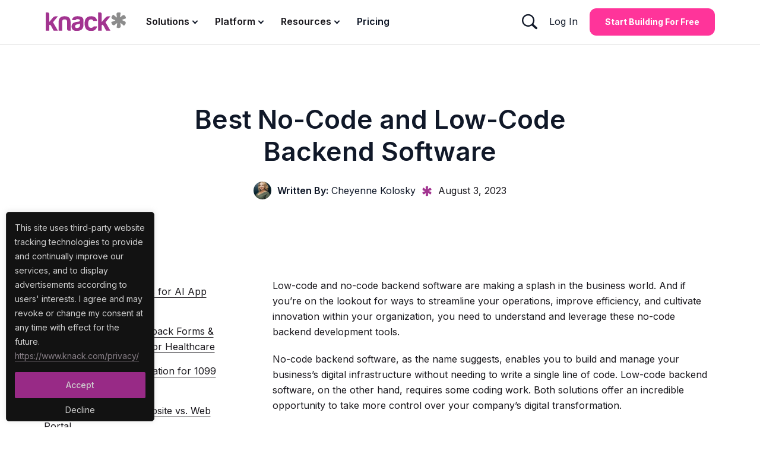

--- FILE ---
content_type: text/html; charset=UTF-8
request_url: https://www.knack.com/blog/best-no-code-and-low-code-backend-software/
body_size: 154941
content:
<!DOCTYPE html>
<html lang="en-US">
<head>
	<!--[if lt IE 9]>
    <script src="https://www.knack.com/wp-content/themes/knacktheme/js/html5shiv.min.js"></script>
    <script src="https://www.knack.com/wp-content/themes/knacktheme/js/respond.min.js"></script>
    <![endif]-->

	        <title> Best No-Code and Low-Code Backend Software </title>
	
	    <script>
        var ajaxurl = "https://www.knack.com/wp-admin/admin-ajax.php";
    </script>

    <meta name="KEYWORDS" content="knack, web application builder, web app framework, app builder, web apps, online database, online database application, online database application builder, online database software, government, small business, web development firms "/>

	
	
	
            <script async src='https://obseu.bmccfortress.com/i/cf0f3d8d21a207cb872c5801aa51ab37.js' class='ct_clicktrue'></script>
            <script async src='https://www.clickcease.com/monitor/stat.js'>
            </script>
        <meta name='robots' content='index, follow, max-image-preview:large, max-snippet:-1, max-video-preview:-1' />

	<!-- This site is optimized with the Yoast SEO Premium plugin v26.8 (Yoast SEO v26.8) - https://yoast.com/product/yoast-seo-premium-wordpress/ -->
	<meta name="description" content="How to choose the best no-code backend software solution for your unique business needs." />
	<link rel="canonical" href="https://www.knack.com/blog/best-no-code-and-low-code-backend-software/" />
	<meta property="og:locale" content="en_US" />
	<meta property="og:type" content="article" />
	<meta property="og:title" content="Best No-Code and Low-Code Backend Software" />
	<meta property="og:description" content="How to choose the best no-code backend software solution for your unique business needs." />
	<meta property="og:url" content="https://www.knack.com/blog/best-no-code-and-low-code-backend-software/" />
	<meta property="og:site_name" content="Knack: No-Code Application Development Platform" />
	<meta property="article:publisher" content="https://www.facebook.com/KnackHQ/" />
	<meta property="article:published_time" content="2023-08-03T18:37:46+00:00" />
	<meta property="article:modified_time" content="2024-01-02T04:00:24+00:00" />
	<meta property="og:image" content="https://www.knack.com/uploads/2023/08/Best-No-Code-and-Low-Code-Backend-Software-16-×-9-in-1.png" />
	<meta property="og:image:width" content="2000" />
	<meta property="og:image:height" content="1125" />
	<meta property="og:image:type" content="image/png" />
	<meta name="author" content="Cheyenne Kolosky" />
	<meta name="twitter:card" content="summary_large_image" />
	<meta name="twitter:creator" content="@knackhq" />
	<meta name="twitter:site" content="@knackhq" />
	<meta name="twitter:label1" content="Written by" />
	<meta name="twitter:data1" content="Cheyenne Kolosky" />
	<meta name="twitter:label2" content="Est. reading time" />
	<meta name="twitter:data2" content="10 minutes" />
	<script type="application/ld+json" class="yoast-schema-graph">{"@context":"https://schema.org","@graph":[{"@type":"Article","@id":"https://www.knack.com/blog/best-no-code-and-low-code-backend-software/#article","isPartOf":{"@id":"https://www.knack.com/blog/best-no-code-and-low-code-backend-software/"},"author":{"name":"Cheyenne Kolosky","@id":"https://www.knack.com/#/schema/person/1c67ac80f1963d4ada8cf6e59123d3b9"},"headline":"Best No-Code and Low-Code Backend Software","datePublished":"2023-08-03T18:37:46+00:00","dateModified":"2024-01-02T04:00:24+00:00","mainEntityOfPage":{"@id":"https://www.knack.com/blog/best-no-code-and-low-code-backend-software/"},"wordCount":2394,"publisher":{"@id":"https://www.knack.com/#organization"},"image":{"@id":"https://www.knack.com/blog/best-no-code-and-low-code-backend-software/#primaryimage"},"thumbnailUrl":"https://www.knack.com/uploads/2023/08/Best-No-Code-and-Low-Code-Backend-Software-16-×-9-in-1.png","articleSection":["No-Code"],"inLanguage":"en-US"},{"@type":"WebPage","@id":"https://www.knack.com/blog/best-no-code-and-low-code-backend-software/","url":"https://www.knack.com/blog/best-no-code-and-low-code-backend-software/","name":"Best No-Code and Low-Code Backend Software","isPartOf":{"@id":"https://www.knack.com/#website"},"primaryImageOfPage":{"@id":"https://www.knack.com/blog/best-no-code-and-low-code-backend-software/#primaryimage"},"image":{"@id":"https://www.knack.com/blog/best-no-code-and-low-code-backend-software/#primaryimage"},"thumbnailUrl":"https://www.knack.com/uploads/2023/08/Best-No-Code-and-Low-Code-Backend-Software-16-×-9-in-1.png","datePublished":"2023-08-03T18:37:46+00:00","dateModified":"2024-01-02T04:00:24+00:00","description":"How to choose the best no-code backend software solution for your unique business needs.","breadcrumb":{"@id":"https://www.knack.com/blog/best-no-code-and-low-code-backend-software/#breadcrumb"},"inLanguage":"en-US","potentialAction":[{"@type":"ReadAction","target":["https://www.knack.com/blog/best-no-code-and-low-code-backend-software/"]}]},{"@type":"ImageObject","inLanguage":"en-US","@id":"https://www.knack.com/blog/best-no-code-and-low-code-backend-software/#primaryimage","url":"https://www.knack.com/uploads/2023/08/Best-No-Code-and-Low-Code-Backend-Software-16-×-9-in-1.png","contentUrl":"https://www.knack.com/uploads/2023/08/Best-No-Code-and-Low-Code-Backend-Software-16-×-9-in-1.png","width":2000,"height":1125,"caption":"Best No-Code and Low-Code Backend Software"},{"@type":"BreadcrumbList","@id":"https://www.knack.com/blog/best-no-code-and-low-code-backend-software/#breadcrumb","itemListElement":[{"@type":"ListItem","position":1,"name":"Home","item":"https://www.knack.com/"},{"@type":"ListItem","position":2,"name":"Blog","item":"https://www.knack.com/blog/"},{"@type":"ListItem","position":3,"name":"Best No-Code and Low-Code Backend Software"}]},{"@type":"WebSite","@id":"https://www.knack.com/#website","url":"https://www.knack.com/","name":"Knack: No-Code Application Development Platform","description":"","publisher":{"@id":"https://www.knack.com/#organization"},"alternateName":"Knack.com","potentialAction":[{"@type":"SearchAction","target":{"@type":"EntryPoint","urlTemplate":"https://www.knack.com/?s={search_term_string}"},"query-input":{"@type":"PropertyValueSpecification","valueRequired":true,"valueName":"search_term_string"}}],"inLanguage":"en-US"},{"@type":"Organization","@id":"https://www.knack.com/#organization","name":"Knack","url":"https://www.knack.com/","logo":{"@type":"ImageObject","inLanguage":"en-US","@id":"https://www.knack.com/#/schema/logo/image/","url":"https://www.knack.com/wp-content/uploads/2023/06/knack-header-logo.svg","contentUrl":"https://www.knack.com/wp-content/uploads/2023/06/knack-header-logo.svg","width":1,"height":1,"caption":"Knack"},"image":{"@id":"https://www.knack.com/#/schema/logo/image/"},"sameAs":["https://www.facebook.com/KnackHQ/","https://x.com/knackhq","https://www.linkedin.com/company/knackhq/","https://www.instagram.com/knackteam/","https://www.youtube.com/user/knackhq"],"description":"Knack combines a powerful online database with simple tools like forms, searches, and calendars so you can build custom apps with no coding required.","email":"support@knack.com","legalName":"Knack","foundingDate":"2010-07-02","numberOfEmployees":{"@type":"QuantitativeValue","minValue":"51","maxValue":"200"}},{"@type":"Person","@id":"https://www.knack.com/#/schema/person/1c67ac80f1963d4ada8cf6e59123d3b9","name":"Cheyenne Kolosky","image":{"@type":"ImageObject","inLanguage":"en-US","@id":"https://www.knack.com/#/schema/person/image/","url":"https://www.knack.com/uploads/2024/02/Joe-Brown-Photos-WK-Small-150x150.jpg","contentUrl":"https://www.knack.com/uploads/2024/02/Joe-Brown-Photos-WK-Small-150x150.jpg","caption":"Cheyenne Kolosky"}}]}</script>
	<!-- / Yoast SEO Premium plugin. -->


<link rel='dns-prefetch' href='//cdn.jsdelivr.net' />
<link rel='dns-prefetch' href='//ajax.googleapis.com' />
<link rel='dns-prefetch' href='//fonts.googleapis.com' />
<link rel='dns-prefetch' href='//fonts.gstatic.com' />
<link rel='dns-prefetch' href='//apis.google.com' />
<link rel='dns-prefetch' href='//google-analytics.com' />
<link rel='dns-prefetch' href='//www.google-analytics.com' />
<link rel='dns-prefetch' href='//ssl.google-analytics.com' />
<link rel='dns-prefetch' href='//youtube.com' />
<link rel='dns-prefetch' href='//s.gravatar.com' />
<link href='//fonts.googleapis.com' rel='preconnect' />
<link href='//fonts.gstatic.com' rel='preconnect' />
<link href='//ajax.googleapis.com' rel='preconnect' />
<link href='//apis.google.com' rel='preconnect' />
<link href='//google-analytics.com' rel='preconnect' />
<link href='//www.google-analytics.com' rel='preconnect' />
<link href='//ssl.google-analytics.com' rel='preconnect' />
<link href='//youtube.com' rel='preconnect' />
<link href='//s.gravatar.com' rel='preconnect' />
<link rel="alternate" type="application/rss+xml" title="Knack: No-Code Application Development Platform &raquo; Feed" href="https://www.knack.com/feed/" />
<link rel="alternate" type="application/rss+xml" title="Knack: No-Code Application Development Platform &raquo; Comments Feed" href="https://www.knack.com/comments/feed/" />
<style id='wp-img-auto-sizes-contain-inline-css'>
img:is([sizes=auto i],[sizes^="auto," i]){contain-intrinsic-size:3000px 1500px}
/*# sourceURL=wp-img-auto-sizes-contain-inline-css */
</style>
<style id='classic-theme-styles-inline-css'>
/*! This file is auto-generated */
.wp-block-button__link{color:#fff;background-color:#32373c;border-radius:9999px;box-shadow:none;text-decoration:none;padding:calc(.667em + 2px) calc(1.333em + 2px);font-size:1.125em}.wp-block-file__button{background:#32373c;color:#fff;text-decoration:none}
/*# sourceURL=/wp-includes/css/classic-themes.min.css */
</style>
<link rel='stylesheet' id='splide-min-css-css' href='https://cdn.jsdelivr.net/npm/@splidejs/splide@4.0.17/dist/css/splide.min.css' media='all' />
<link rel='stylesheet' id='bootstrap-css-css' href='https://www.knack.com/wp-content/themes/knacktheme/css/bootstrap.min.css' media='all' />
<link rel='stylesheet' id='ThemeStyleCss-css' href='https://www.knack.com/wp-content/themes/knacktheme/css/theme-style.css' media='all' />
<link rel='stylesheet' id='cookie-banner-css-css' href='https://www.knack.com/wp-content/themes/knacktheme/css/cookie-banner.css' media='all' />
<link rel='stylesheet' id='ResponsiveCss-css' href='https://www.knack.com/wp-content/themes/knacktheme/css/responsive.css' media='all' />
<link rel='stylesheet' id='fancybox-css-css' href='https://cdn.jsdelivr.net/npm/@fancyapps/ui@6.0/dist/fancybox/fancybox.css' media='all' />
<link rel='stylesheet' id='knack-use-case-css' href='https://www.knack.com/wp-content/themes/knacktheme/assets/css/use-case.css' media='all' />
<link rel='stylesheet' id='knack-use-case-cards-css' href='https://www.knack.com/wp-content/themes/knacktheme/assets/css/use-case-cards.css' media='all' />
<link rel='stylesheet' id='fancybox-css' href='https://www.knack.com/wp-content/plugins/easy-fancybox/fancybox/2.2.0/jquery.fancybox.min.css' media='screen' />
<link rel='stylesheet' id='wp-block-library-css' href='https://www.knack.com/wp-includes/css/dist/block-library/style.min.css' media='all' />
<link rel='stylesheet' id='wppb_stylesheet-css' href='https://www.knack.com/wp-content/plugins/profile-builder/assets/css/style-front-end.css' media='all' />
<script src="https://www.knack.com/wp-includes/js/jquery/jquery.min.js" id="jquery-core-js"></script>
<script src="https://www.knack.com/wp-includes/js/jquery/jquery-migrate.min.js" id="jquery-migrate-js"></script>
<script id="clickceaseFrontEnd-js-extra">
var ajax_obj = {"cc_nonce":"4645c37170","ajax_url":"https://www.knack.com/wp-admin/admin-ajax.php","ajax_action":"validate_clickcease_response"};
//# sourceURL=clickceaseFrontEnd-js-extra
</script>
<script src="https://www.knack.com/wp-content/plugins/clickcease-click-fraud-protection/includes/assets/js/front-end.js" id="clickceaseFrontEnd-js"></script>
<meta name="generator" content="WordPress 6.9" />
<link rel='shortlink' href='https://www.knack.com/?p=5504' />
			<!-- DO NOT COPY THIS SNIPPET! Start of Page Analytics Tracking for HubSpot WordPress plugin v11.3.37-->
			<script class="hsq-set-content-id" data-content-id="blog-post">
				var _hsq = _hsq || [];
				_hsq.push(["setContentType", "blog-post"]);
			</script>
			<!-- DO NOT COPY THIS SNIPPET! End of Page Analytics Tracking for HubSpot WordPress plugin -->
			<!-- Google Tag Manager -->
<script>(function(w,d,s,l,i){w[l]=w[l]||[];w[l].push({'gtm.start':
new Date().getTime(),event:'gtm.js'});var f=d.getElementsByTagName(s)[0],
j=d.createElement(s),dl=l!='dataLayer'?'&l='+l:'';j.async=true;j.src=
'https://www.googletagmanager.com/gtm.js?id='+i+dl;f.parentNode.insertBefore(j,f);
})(window,document,'script','dataLayer','GTM-KMHV9QD');</script>

<script>
    function clientid() {
        var match = document.cookie.match('(?:^|;)\\s*_ga=([^;]*)'),
            raw = match ? decodeURIComponent(match[1]) : null;

        if (raw) {
            match = raw.match(/(\d+\.\d+)$/)
        }
        return (match) ? match[1] : null;
    }

    //console.log(clientid());
    var clientId = clientid();

    //var clientId = ga.getAll()[0].get('clientId');
    //console.log(clientId);

    function setCookie(name, value, exdays) {
        var date = new Date();
        date.setTime(date.getTime() + (exdays * 24 * 60 * 60 * 1000));
        var expires = "expires=" + date.toUTCString();
        //var expires = ""; expires="" + date.toGMTString();
        //var path = "path=/;";
        //var domain = ".knack.com";
        //document.cookie = name + "=" + value + expires + ";domain=.knack.com;path=/";
        document.cookie = name + "=" + value + ";" + expires + ";domain=.knack.com;path=/";
    }

    function getParam(p) {
        var match = RegExp('[?&]' + p + '=([^&]*)').exec(window.location.search);
        return match && decodeURIComponent(match[1].replace(/\+/g, ''));
    }

    var gclid = getParam('gclid');
    if (gclid && clientId) {
        var gclsrc = getParam('gclsrc');
        if (!gclsrc || gclsrc.indexOf('aw') !== -1) {
            setCookie('kn_ad', gclid + "~" + clientId, 30);
        }
    }
</script><meta charset="UTF-8"><meta http-equiv="X-UA-Compatible" content="IE=edge"><meta name="viewport" content="width=device-width, initial-scale=1, maximum-scale=1"/><meta name="generator" content="Elementor 3.34.4; features: e_font_icon_svg, additional_custom_breakpoints; settings: css_print_method-external, google_font-enabled, font_display-swap">
			<style>
				.e-con.e-parent:nth-of-type(n+4):not(.e-lazyloaded):not(.e-no-lazyload),
				.e-con.e-parent:nth-of-type(n+4):not(.e-lazyloaded):not(.e-no-lazyload) * {
					background-image: none !important;
				}
				@media screen and (max-height: 1024px) {
					.e-con.e-parent:nth-of-type(n+3):not(.e-lazyloaded):not(.e-no-lazyload),
					.e-con.e-parent:nth-of-type(n+3):not(.e-lazyloaded):not(.e-no-lazyload) * {
						background-image: none !important;
					}
				}
				@media screen and (max-height: 640px) {
					.e-con.e-parent:nth-of-type(n+2):not(.e-lazyloaded):not(.e-no-lazyload),
					.e-con.e-parent:nth-of-type(n+2):not(.e-lazyloaded):not(.e-no-lazyload) * {
						background-image: none !important;
					}
				}
			</style>
			<link rel="icon" href="https://www.knack.com/uploads/2023/06/cropped-favicon-1-32x32.png" sizes="32x32" />
<link rel="icon" href="https://www.knack.com/uploads/2023/06/cropped-favicon-1-192x192.png" sizes="192x192" />
<link rel="apple-touch-icon" href="https://www.knack.com/uploads/2023/06/cropped-favicon-1-180x180.png" />
<meta name="msapplication-TileImage" content="https://www.knack.com/uploads/2023/06/cropped-favicon-1-270x270.png" />
		<style id="wp-custom-css">
			#cookieNotice-wrap.delete_cookie {
    display: none !important;
}

.faq-lh .faq-h6-title {
    line-height: 1.05;
	font-size: 34px !important;
}

.hc-before-after .before-after-div {
    max-width: 857px;
}

.hc-before-after .image-container {
    max-width: 900px;
    aspect-ratio: 1.25 / 1;
}

@media (min-width: 1200px) {
.hr-content-block.component-with-image-video {
    margin-top: 0px;
    margin-bottom: 0px;
}
}

.hr-content-block.component-with-image-video div.withimage-content-box h2 {
    font-size: 48px;
}

.headerBox-table.popular-table .prices-title div{
	flex-wrap: wrap-reverse;
}

.headerBox-table.popular-table .prices-title div p.text-decoration-line-through {
    font-size: 30px;
    opacity: 0.6;
}

/**hubspot CSS*/

.hubspot-logos {
    background-image: linear-gradient(rgba(250, 250, 250, 1), rgba(250, 250, 250, 1)) !important;
    background-position: left top !important;
    background-size: auto !important;
    background-repeat: no-repeat !important;
    padding: 35px 0;
}

.hubspot-logos .join-the-customer-header h3 {
    font-family: Inter, Arial, Helvetica, sans-serif;
    color: #ff349a;
    text-align: center;
    font-size: 18px;
    font-weight: normal;
    margin-bottom: 20px;
}

.hubspot-logos .no-customer-slider .logos-list {
    max-height: 50px;
    margin: unset;
    padding: 10px 20px;
	  width: 165px;
}

.hubspot-cards h2 {
    color: #933d85;
    font-family: "Lato", sans-serif;
    font-weight: 900;
    font-size: 36px;
    margin-bottom: 20px;
}

.hubspot-cards .case-card-header-description {
    font-family: "Lato", serif;
    font-weight: 400;
    color: #75787b;
    font-size: 20px;
}

.hubspot-cards .card-list-box{
	border-radius: 10px;
}

.hubspot-cards .container{
	max-width: 1200px;
	padding: 0px 40px;
}

.integration-cards .card-list-box {
  display: flex !important;
  justify-content: flex-start;
  flex-direction: column;
  align-items: flex-start;
  text-align: left !important;
  padding: 33px 40px;
}

.integration-cards img.card-list-box-img {
    margin: 0 0 15px 0;
}

.integration-cards .card-list-box h6 {
    color: #982A86;
}

.integration-cards .card-list-box:hover {
    border-color: #982a86;
}

.integration-cards .card-list-box-description ul
Specificity: (0,2,1)
 {
    padding-left: 15px;
}

.integration-cards.component-case-card-sec .container {
    max-width: 1200px;
}

.integration-cards .case-card-header {
    max-width: 1000px;
}

.integration-cards .case-card-header .case-card-header-description {
    max-width: 700px;
    margin: 0 auto;
}

.integration-cards .card-list-box-description ul {
    padding-left: 15px;
}

.knack-feature-section__content {
    padding-top: 20px;
}

.homepage-hero .hero-content{
	padding-bottom: 60px;
}


.homepage-hero .prompt-form textarea , .prompt-button-title , .prompt-btn {
	font-size: 18px !important;
}

.solutions-slider .solutions-cta-button{
	font-size: 26px;
}

.alternate-feature .af-row{
	height: auto;
}

.alternate-feature .af-cta .af-button{
    font-size: 24px;
    max-width: 70%;
	padding: 16px;
}

.alternate-feature .af-cta {
    display: flex;
    justify-content: center;
}

h3.af-heading {
    font-size: 40px;
}

.alternate-feature .af-description{
    font-size: 20px;
}

/*new homepage mobile CSS*/

/*hero section*/

@media (max-width: 768px) {
	.wp-block-heading:has(+ .alternate-feature) {
    margin-top: 50px !important;
		padding: 0 10px;
	}
	h3.af-heading {
    font-size: 30px;
}
	.af-inner {
    max-height: unset !important;
}
}

.prompt-form{
	position: relative;
}

.prompt-error-msg{
    position: absolute;
    left: 36%;
	  bottom: 0;
		color: #A33691 !important;
}

/*header*/

#header .container .row > div {
    flex-wrap: nowrap !important;
}

@media (min-width: 1400px) and (max-width: 1600px) {
    .header-wrap-right .btn.free_trial_link, .header-wrap-right .btn.book_demo_link {
        padding: 14.42px 40px !important;
    }
}

@media (min-width: 1200px) and (max-width: 1330px) {
	#header .container{
		width: 90% !important;
	}
}

/*header book demo hide
#header a.btn.book_demo_link {
    display: none !important;
}*/

.dark-gray-bg{
background: rgb(241,241,241);
}

/*solutions slider*/
a.solutions-slide-link {
    display: flex;
    align-items: flex-start;
    transform-origin: center center;
    flex-direction: column-reverse;
}

a.solutions-slide-link {
    max-height: 100%;
}
.swiper-slide.solutions-slide{
    max-height: 100%;
}

/*header-style-2 background*/
.header-style-2-bg {
    background: white;
}

.header-style-2-bg::after{
	background: url(https://www.knack.com/wp-content/themes/knacktheme/img/pink-bg-gradient.svg);
	background-size: cover;
  background-repeat: no-repeat;
	background-position-y: center;
}

.header-style-2 div h1{
	color: #101828 !important;
} 
.header-style-2 div div p{
	color: #000 !important;
}
.header-style-2 a.btn {
    background: #fff;
    color: #1B181B;
    border: 1px solid #9828a6;
    font-weight: 700;
    text-align: center;
    font-size: 16px;
    line-height: 100%;
    border-radius: 11px;
    text-transform: capitalize;
    text-decoration: none;
    cursor: pointer;
    box-shadow: 0 4px 14px rgba(164, 24, 107, 0.18);
}
@media (min-width: 1600px){
.header-style-2 .page-banner-content-box {
    max-width: 800px;
}
}

/*hero section*/
.hero-description{
	max-width: 750px;
}
.hero-heading{
	max-width: 950px;
}


/* neg margin class*/
.neg-margin-bottom {
    margin-bottom: -50px;
}

/*use case card extra class*/

.use-case-card-header-w-img .case-card-header {
    max-width: 1000px;
}

.component-testimonials .slick-arrow-next.slick-next.slick-arrow{
    right: -30px;
}

.component-testimonials .slick-arrow-prev.slick-prev.slick-arrow{
    left: -30px;
}

.testimonial-slider-v2 .slick-track {
    height: 700px;
}
.page-template-templates .common-page-header, .tax-template-category .common-page-header{
background-size: cover;
}

@media (max-width: 768px) {
    .hero-heading {
        letter-spacing: -1px;
    }
	.prompt-form .prompt-form-body{
		padding: 16px !important;
	}
}

h1.hero-heading , h1.hero-heading strong{
	font-weight: 600;
}

a.btn.book_demo_link {
    display: none !important;
}

header#header {
    max-width: 100% !important;
}


@media (min-width: 1200px) {
    div.component-join-the-customer {
        margin-top: 40px;
        margin-bottom: 25px;
    }
}

section.alternate-feature {
    padding: 30px 0px;
    max-width: 1180px;
    margin: 0 auto;
}

@media (max-width: 1200px){
	section.alternate-feature{
		padding: 30px 20px;
	}
}

div.af-col--content {
    padding: 40px;
}

.af-col--content h3.af-heading {
    font-size: 32px;
}

.alternate-feature .af-cta a.af-button {
    font-size: 20px;
}		</style>
		</head>

<body class="wp-singular post-template-default single single-post postid-5504 single-format-standard wp-embed-responsive wp-theme-knacktheme singular unknown post-best-no-code-and-low-code-backend-software elementor-default elementor-kit-20165">

            <noscript>
                <a href="https://www.clickcease.com" rel="nofollow"><img src="https://monitor.clickcease.com/stats/stats.aspx" alt="Clickcease" /></a>
            </noscript>
                    <noscript>
                <iframe src='https://obseu.bmccfortress.com/ns/cf0f3d8d21a207cb872c5801aa51ab37.html?ch=""' width='0' height='0' style='display:none'></iframe>
            </noscript>
        <!-- Google Tag Manager (noscript) -->
<noscript><iframe src="https://www.googletagmanager.com/ns.html?id=GTM-KMHV9QD"
height="0" width="0" style="display:none;visibility:hidden"></iframe></noscript>
<!-- End Google Tag Manager (noscript) -->
<a class="skip-link screen-reader-text" href="#content">
	Skip to content</a>

<div id="mainCntr">
	    <header id="header" class="w-100 d-block ">
		
		        <div class="container">
            <div class="row">
                <div class="col-12 d-flex align-items-center justify-content-between flex-wrap">
                    <div class="header-wrap-left d-flex align-items-center">
						                            <a class="logo-wrapper d-inline-block loading" href="https://www.knack.com/">
                                <img class="main-logo" src="https://www.knack.com/uploads/2023/06/knack-header-logo.svg" alt="Logo | Knack Purple">
                            </a>
						
                        <div class="header-menu d-flex align-items-center">
                            <div class="nav-menu-header d-none d-xl-block">
								<ul id="menu-header-mobile-menu" class="menu-top d-flex align-items-center"><li id="menu-item-914" class="has-mega-menu fix-btn-bottom menu-add-icons solutions-desktop-mega-menu mega-column-3 menu-item menu-item-has-children"><a>Solutions</a>
<ul class="sub-menu">
	<li id="menu-item-917" class="mega-menu-column menu-item menu-item-has-children"><a>Business Need</a>
	<ul class="sub-menu">
		<li id="menu-item-11433" class="menu-item"><a href="https://www.knack.com/solutions/work-orders/">Work Orders</a></li>
		<li id="menu-item-2756" class="menu-item"><a href="https://www.knack.com/solutions/project-management/">Project Management<img class="sub-menu-items-img" alt="Project Management" src="https://www.knack.com/uploads/2023/08/project-management-icon-purple.svg"/></a></li>
		<li id="menu-item-2755" class="menu-item"><a href="https://www.knack.com/solutions/financial-management/">Financial Management<img class="sub-menu-items-img" alt="Financial Management" src="https://www.knack.com/uploads/2023/08/financial-management-icon-purple.svg"/></a></li>
		<li id="menu-item-2757" class="menu-item"><a href="https://www.knack.com/solutions/security-compliance/">Security &#038; Compliance<img class="sub-menu-items-img" alt="Security &#038; Compliance" src="https://www.knack.com/uploads/2023/08/securitycompliance-icon-purple.svg"/></a></li>
		<li id="menu-item-2770" class="menu-item"><a href="https://www.knack.com/solutions/sales-and-marketing/">Sales &#038; Marketing<img class="sub-menu-items-img" alt="Sales &#038; Marketing" src="https://www.knack.com/uploads/2023/08/salesmarketing-icon-purple.svg"/></a></li>
		<li id="menu-item-2753" class="menu-item"><a href="https://www.knack.com/solutions/supply-chain/">Supply Chain<img class="sub-menu-items-img" alt="Supply Chain" src="https://www.knack.com/uploads/2023/08/supplychain-icon-purple.svg"/></a></li>
		<li id="menu-item-2751" class="menu-item"><a href="https://www.knack.com/solutions/business-operations/">Business Operations<img class="sub-menu-items-img" alt="Business Operations" src="https://www.knack.com/uploads/2023/08/businessoperations-icon-purple.svg"/></a></li>
	</ul>
</li>
	<li id="menu-item-918" class="mega-menu-column menu-item menu-item-has-children"><a>Project Type</a>
	<ul class="sub-menu">
		<li id="menu-item-2903" class="menu-item"><a href="https://www.knack.com/solutions/asset-equipment-management/">Asset &amp; Equipment Management<img class="sub-menu-items-img" alt="Asset &amp; Equipment Management" src="https://www.knack.com/uploads/2023/08/assetandequipmentmanagement-icon-purple.svg"/></a></li>
		<li id="menu-item-2737" class="menu-item"><a href="https://www.knack.com/solutions/custom-crm/">Custom CRM<img class="sub-menu-items-img" alt="Custom CRM" src="https://www.knack.com/uploads/2023/08/customcrm-icon-purple.svg"/></a></li>
		<li id="menu-item-2736" class="menu-item"><a href="https://www.knack.com/solutions/customer-portal/">Customer Portal<img class="sub-menu-items-img" alt="Customer Portal" src="https://www.knack.com/uploads/2023/08/customerportal-icon-purple.svg"/></a></li>
		<li id="menu-item-2769" class="menu-item"><a href="https://www.knack.com/solutions/online-database/">Online Database<img class="sub-menu-items-img" alt="Online Database" src="https://www.knack.com/uploads/2023/08/onlinedatabase-icon-purple.svg"/></a></li>
		<li id="menu-item-2739" class="menu-item"><a href="https://www.knack.com/solutions/volunteer-management/">Volunteer Management<img class="sub-menu-items-img" alt="Volunteer Management" src="https://www.knack.com/uploads/2023/08/volunteermanagement-icon-purple.svg"/></a></li>
		<li id="menu-item-2893" class="menu-item"><a href="https://www.knack.com/solutions/vendor-and-supplier-portal/">Vendor &#038; Supplier Portal<img class="sub-menu-items-img" alt="Vendor &#038; Supplier Portal" src="https://www.knack.com/uploads/2023/08/vendorsupplierportal-icon-purple.svg"/></a></li>
		<li id="menu-item-2738" class="menu-item"><a href="https://www.knack.com/solutions/inventory-management/">Inventory Management<img class="sub-menu-items-img" alt="Inventory Management" src="https://www.knack.com/uploads/2023/08/inventorymanagement-icon-purple.svg"/></a></li>
		<li id="menu-item-2764" class="menu-item"><a href="https://www.knack.com/solutions/event-management/">Event Management<img class="sub-menu-items-img" alt="Event Management" src="https://www.knack.com/uploads/2023/08/eventmanagement-icon-purple.svg"/></a></li>
	</ul>
</li>
	<li id="menu-item-919" class="mega-menu-column menu-item menu-item-has-children"><a>Industry</a>
	<ul class="sub-menu">
		<li id="menu-item-2758" class="menu-item"><a href="https://www.knack.com/solutions/construction/">Construction<img class="sub-menu-items-img" alt="Construction" src="https://www.knack.com/uploads/2023/08/construction-icon-purple.svg"/></a></li>
		<li id="menu-item-2749" class="menu-item"><a href="https://www.knack.com/solutions/healthcare/">Healthcare<img class="sub-menu-items-img" alt="Healthcare" src="https://www.knack.com/uploads/2023/08/healthcare-icon-purple.svg"/></a></li>
		<li id="menu-item-2750" class="menu-item"><a href="https://www.knack.com/solutions/government/">Government<img class="sub-menu-items-img" alt="Government" src="https://www.knack.com/uploads/2023/08/government-icon-purple.svg"/></a></li>
		<li id="menu-item-2761" class="menu-item"><a href="https://www.knack.com/solutions/property-management/">Property Management<img class="sub-menu-items-img" alt="Property Management" src="https://www.knack.com/uploads/2023/08/propertymanagement-icon-purple.svg"/></a></li>
		<li id="menu-item-2760" class="menu-item"><a href="https://www.knack.com/solutions/non-profit/">Non-Profit<img class="sub-menu-items-img" alt="Non-Profit" src="https://www.knack.com/uploads/2023/08/nonprofit-icon-purple.svg"/></a></li>
		<li id="menu-item-2759" class="menu-item"><a href="https://www.knack.com/solutions/education/">Education<img class="sub-menu-items-img" alt="Education" src="https://www.knack.com/uploads/2023/08/education-icon-purple.svg"/></a></li>
		<li id="menu-item-2762" class="menu-item"><a href="https://www.knack.com/solutions/software/">Software<img class="sub-menu-items-img" alt="Software" src="https://www.knack.com/uploads/2023/08/software-icon-purple.svg"/></a></li>
	</ul>
</li>
	<li id="menu-item-942" class="menu-btn-box menu-item"><a href="/solutions">Explore All Solutions</a></li>
</ul>
</li>
<li id="menu-item-915" class="has-mega-menu fix-btn-bottom mega-column-1 menu-add-icons platform-desktop-mega-menu menu-item menu-item-has-children"><a>Platform</a>
<ul class="sub-menu">
	<li id="menu-item-943" class="menu-btn-box menu-item"><a href="/tour">Platform Overview</a></li>
	<li id="menu-item-944" class="mega-menu-column menu-item menu-item-has-children"><a>Features &#038; Benefits</a>
	<ul class="sub-menu">
		<li id="menu-item-2905" class="menu-item"><a href="https://www.knack.com/tour/security/">Security &#038; Infrastructure<img class="sub-menu-items-img" alt="Security &#038; Infrastructure" src="https://www.knack.com/uploads/2023/08/securityinfrastructure-icon-purple.svg"/></a></li>
		<li id="menu-item-2857" class="menu-item"><a href="https://www.knack.com/tour/integrations/">Integrations<img class="sub-menu-items-img" alt="Integrations" src="https://www.knack.com/uploads/2023/08/nativeintegration-icon-purple.svg"/></a></li>
		<li id="menu-item-1833" class="menu-item"><a href="https://www.knack.com/tour/user-access/">User Access<img class="sub-menu-items-img" alt="User Access" src="https://www.knack.com/uploads/2023/08/useraccess-icon-purple.svg"/></a></li>
		<li id="menu-item-948" class="menu-item"><a href="/tour/interface">Front-End Experience<img class="sub-menu-items-img" alt="Front-End Experience" src="https://www.knack.com/uploads/2023/08/frontendexperience-icon-purple.svg"/></a></li>
		<li id="menu-item-1957" class="menu-item"><a href="https://www.knack.com/tour/database/">No-Code Database<img class="sub-menu-items-img" alt="No-Code Database" src="https://www.knack.com/uploads/2023/08/datamanagement-icon-purple.svg"/></a></li>
		<li id="menu-item-1954" class="menu-item"><a href="https://www.knack.com/tour/reports/">Reports<img class="sub-menu-items-img" alt="Reports" src="https://www.knack.com/uploads/2023/08/reports-icon-purple.svg"/></a></li>
		<li id="menu-item-1968" class="menu-item"><a href="https://www.knack.com/tour/ecommerce/">E-commerce<img class="sub-menu-items-img" alt="E-commerce" src="https://www.knack.com/uploads/2023/08/ecommerce-icon-purple.svg"/></a></li>
		<li id="menu-item-1955" class="menu-item"><a href="https://www.knack.com/tour/workflow/">Workflow<img class="sub-menu-items-img" alt="Workflow" src="https://www.knack.com/uploads/2023/08/workflow-icon-purple.svg"/></a></li>
	</ul>
</li>
</ul>
</li>
<li id="menu-item-4225" class="has-mega-menu menu-add-icons resource-desktop-mega-menu mega-column-2 menu-item menu-item-has-children"><a>Resources</a>
<ul class="sub-menu">
	<li id="menu-item-1084" class="menu-item current_page_parent"><a href="https://www.knack.com/blog/">Blog<img class="sub-menu-items-img" alt="Blog" src="https://www.knack.com/uploads/2023/08/blog-icon-purple.svg"/></a></li>
	<li id="menu-item-953" class="menu-item"><a href="/case-studies">Customer Stories<img class="sub-menu-items-img" alt="Customer Stories" src="https://www.knack.com/uploads/2023/08/customerstories-icon-purple.svg"/></a></li>
	<li id="menu-item-3033" class="menu-item"><a href="https://www.knack.com/app-templates/">Template Marketplace<img class="sub-menu-items-img" alt="Template Marketplace" src="https://www.knack.com/uploads/2023/08/templatemarketplace-icon-purple.svg"/></a></li>
	<li id="menu-item-2712" class="menu-item"><a href="https://www.knack.com/downloads/">Spreadsheet Templates<img class="sub-menu-items-img" alt="Spreadsheet Templates" src="https://www.knack.com/uploads/2023/08/spreadsheettemplates-icon-purple.svg"/></a></li>
	<li id="menu-item-3835" class="menu-item"><a href="https://www.knack.com/videos/">Videos<img class="sub-menu-items-img" alt="Videos" src="https://www.knack.com/uploads/2023/08/videos-icon-purple.svg"/></a></li>
	<li id="menu-item-954" class="menu-item"><a href="https://learn.knack.com/">Learning Center<img class="sub-menu-items-img" alt="Learning Center" src="https://www.knack.com/uploads/2023/08/learningcenter-icon-purple.svg"/></a></li>
	<li id="menu-item-955" class="menu-item"><a href="https://docs.knack.com/reference">Developer Docs<img class="sub-menu-items-img" alt="Developer Docs" src="https://www.knack.com/uploads/2023/08/developerdoc-icon-purple.svg"/></a></li>
	<li id="menu-item-2711" class="menu-item"><a href="https://www.knack.com/experts/">Expert Network<img class="sub-menu-items-img" alt="Expert Network" src="https://www.knack.com/uploads/2023/08/expertnetwork-icon-purple.svg"/></a></li>
	<li id="menu-item-4334" class="menu-item"><a href="https://www.knack.com/affiliates/">Affiliates<img class="sub-menu-items-img" alt="Affiliates" src="https://www.knack.com/uploads/2023/08/affilates-icon-purple-e1762118060447.png"/></a></li>
</ul>
</li>
<li id="menu-item-10789" class="menu-item"><a href="https://www.knack.com/pricing/">Pricing</a></li>
</ul>                            </div>
                        </div>
                    </div>

                    <div class="header-wrap-right d-flex align-items-center">
                        <div class="search_bar search-header">
                            <div class="header-search-c">
                                <svg xmlns="http://www.w3.org/2000/svg" xmlns:xlink="http://www.w3.org/1999/xlink" version="1.1" id="Layer_1" x="0px" y="0px" width="122.879px" height="119.799px" viewBox="0 0 122.879 119.799" enable-background="new 0 0 122.879 119.799" xml:space="preserve" class="svg replaced-svg">
                                    <g><path d="M49.988,0h0.016v0.007C63.803,0.011,76.298,5.608,85.34,14.652c9.027,9.031,14.619,21.515,14.628,35.303h0.007v0.033v0.04 h-0.007c-0.005,5.557-0.917,10.905-2.594,15.892c-0.281,0.837-0.575,1.641-0.877,2.409v0.007c-1.446,3.66-3.315,7.12-5.547,10.307 l29.082,26.139l0.018,0.016l0.157,0.146l0.011,0.011c1.642,1.563,2.536,3.656,2.649,5.78c0.11,2.1-0.543,4.248-1.979,5.971 l-0.011,0.016l-0.175,0.203l-0.035,0.035l-0.146,0.16l-0.016,0.021c-1.565,1.642-3.654,2.534-5.78,2.646 c-2.097,0.111-4.247-0.54-5.971-1.978l-0.015-0.011l-0.204-0.175l-0.029-0.024L78.761,90.865c-0.88,0.62-1.778,1.209-2.687,1.765 c-1.233,0.755-2.51,1.466-3.813,2.115c-6.699,3.342-14.269,5.222-22.272,5.222v0.007h-0.016v-0.007 c-13.799-0.004-26.296-5.601-35.338-14.645C5.605,76.291,0.016,63.805,0.007,50.021H0v-0.033v-0.016h0.007 c0.004-13.799,5.601-26.296,14.645-35.338C23.683,5.608,36.167,0.016,49.955,0.007V0H49.988L49.988,0z M50.004,11.21v0.007h-0.016 h-0.033V11.21c-10.686,0.007-20.372,4.35-27.384,11.359C15.56,29.578,11.213,39.274,11.21,49.973h0.007v0.016v0.033H11.21 c0.007,10.686,4.347,20.367,11.359,27.381c7.009,7.012,16.705,11.359,27.403,11.361v-0.007h0.016h0.033v0.007 c10.686-0.007,20.368-4.348,27.382-11.359c7.011-7.009,11.358-16.702,11.36-27.4h-0.006v-0.016v-0.033h0.006 c-0.006-10.686-4.35-20.372-11.358-27.384C70.396,15.56,60.703,11.213,50.004,11.21L50.004,11.21z"></path></g>
                                </svg>
                            </div>

                            <form action="https://www.knack.com/" role="search" method="get" class="searchform" id="searchform" style="display: none;">
                                <a href="javascript:void(0);" class="search-close"><img src="https://www.knack.com/wp-content/themes/knacktheme/img/close-line-icon.svg" alt="Close Icons" title="Close Icons" class="svg"></a>

                                <div class="search-group">
                                    <input type="text" name="s" class="form-control input_search" placeholder="Search..." value="" autocomplete="off" required=""/>
                                    <button type="submit" class="search-btn" value="Submit">
                                        <img src="https://www.knack.com/wp-content/themes/knacktheme/img/search-line.svg" alt="Search" title="Search" class="svg">
                                    </button>
                                </div>
                            </form>
                        </div>

						                            <a class="btn btn-none d-none d-sm-block" aria-label="Log In Button"  target="_blank"href="https://dashboard.knack.com/sign-in">
								Log In                            </a>
						
	                                                <a class="btn book_demo_link d-none d-md-block" aria-label="Book Demo Button" href="https://www.knack.com/meet-sales/">
			                    Book Demo                            </a>
	                    
						                            <a class="btn btn-pink free_trial_link d-none d-sm-block" aria-label="Start Building for Free Button" target="_blank" href="https://dashboard.knack.com/sign-up">
								Start Building for Free                            </a>
						
                        <div class="menu-button d-block d-xl-none text-center">
                            <svg xmlns="http://www.w3.org/2000/svg" xmlns:xlink="http://www.w3.org/1999/xlink" version="1.1" id="Layer_1" x="0px" y="0px" viewBox="0 0 122.88 95.95" style="enable-background:new 0 0 122.88 95.95" xml:space="preserve" class="svg replaced-svg"><style>.st0 {fill-rule: evenodd;clip-rule: evenodd;}</style>
                                <g><path class="st0" d="M8.94,0h105c4.92,0,8.94,4.02,8.94,8.94l0,0c0,4.92-4.02,8.94-8.94,8.94h-105C4.02,17.88,0,13.86,0,8.94l0,0 C0,4.02,4.02,0,8.94,0L8.94,0z M8.94,78.07h105c4.92,0,8.94,4.02,8.94,8.94l0,0c0,4.92-4.02,8.94-8.94,8.94h-105 C4.02,95.95,0,91.93,0,87.01l0,0C0,82.09,4.02,78.07,8.94,78.07L8.94,78.07z M8.94,39.03h105c4.92,0,8.94,4.02,8.94,8.94l0,0 c0,4.92-4.02,8.94-8.94,8.94h-105C4.02,56.91,0,52.89,0,47.97l0,0C0,43.06,4.02,39.03,8.94,39.03L8.94,39.03z"></path></g>
                            </svg>
                        </div>
                    </div>

                    <div class="menu-wrap d-block d-xl-none">
                        <div class="mobile-menu-close"></div>

                        <div class="menu-full-wrapper">
                            <div class="menu-sidebar">
								<ul id="top-nav" class="menu-bar-wrapper"><li class="has-mega-menu fix-btn-bottom menu-add-icons solutions-desktop-mega-menu mega-column-3 menu-item menu-item-has-children"><a>Solutions</a>
<ul class="sub-menu">
	<li class="mega-menu-column menu-item menu-item-has-children"><a>Business Need</a>
	<ul class="sub-menu">
		<li class="menu-item"><a href="https://www.knack.com/solutions/work-orders/">Work Orders</a></li>
		<li class="menu-item"><a href="https://www.knack.com/solutions/project-management/">Project Management<img class="sub-menu-items-img" alt="Project Management" src="https://www.knack.com/uploads/2023/08/project-management-icon-purple.svg"/></a></li>
		<li class="menu-item"><a href="https://www.knack.com/solutions/financial-management/">Financial Management<img class="sub-menu-items-img" alt="Financial Management" src="https://www.knack.com/uploads/2023/08/financial-management-icon-purple.svg"/></a></li>
		<li class="menu-item"><a href="https://www.knack.com/solutions/security-compliance/">Security &#038; Compliance<img class="sub-menu-items-img" alt="Security &#038; Compliance" src="https://www.knack.com/uploads/2023/08/securitycompliance-icon-purple.svg"/></a></li>
		<li class="menu-item"><a href="https://www.knack.com/solutions/sales-and-marketing/">Sales &#038; Marketing<img class="sub-menu-items-img" alt="Sales &#038; Marketing" src="https://www.knack.com/uploads/2023/08/salesmarketing-icon-purple.svg"/></a></li>
		<li class="menu-item"><a href="https://www.knack.com/solutions/supply-chain/">Supply Chain<img class="sub-menu-items-img" alt="Supply Chain" src="https://www.knack.com/uploads/2023/08/supplychain-icon-purple.svg"/></a></li>
		<li class="menu-item"><a href="https://www.knack.com/solutions/business-operations/">Business Operations<img class="sub-menu-items-img" alt="Business Operations" src="https://www.knack.com/uploads/2023/08/businessoperations-icon-purple.svg"/></a></li>
	</ul>
</li>
	<li class="mega-menu-column menu-item menu-item-has-children"><a>Project Type</a>
	<ul class="sub-menu">
		<li class="menu-item"><a href="https://www.knack.com/solutions/asset-equipment-management/">Asset &amp; Equipment Management<img class="sub-menu-items-img" alt="Asset &amp; Equipment Management" src="https://www.knack.com/uploads/2023/08/assetandequipmentmanagement-icon-purple.svg"/></a></li>
		<li class="menu-item"><a href="https://www.knack.com/solutions/custom-crm/">Custom CRM<img class="sub-menu-items-img" alt="Custom CRM" src="https://www.knack.com/uploads/2023/08/customcrm-icon-purple.svg"/></a></li>
		<li class="menu-item"><a href="https://www.knack.com/solutions/customer-portal/">Customer Portal<img class="sub-menu-items-img" alt="Customer Portal" src="https://www.knack.com/uploads/2023/08/customerportal-icon-purple.svg"/></a></li>
		<li class="menu-item"><a href="https://www.knack.com/solutions/online-database/">Online Database<img class="sub-menu-items-img" alt="Online Database" src="https://www.knack.com/uploads/2023/08/onlinedatabase-icon-purple.svg"/></a></li>
		<li class="menu-item"><a href="https://www.knack.com/solutions/volunteer-management/">Volunteer Management<img class="sub-menu-items-img" alt="Volunteer Management" src="https://www.knack.com/uploads/2023/08/volunteermanagement-icon-purple.svg"/></a></li>
		<li class="menu-item"><a href="https://www.knack.com/solutions/vendor-and-supplier-portal/">Vendor &#038; Supplier Portal<img class="sub-menu-items-img" alt="Vendor &#038; Supplier Portal" src="https://www.knack.com/uploads/2023/08/vendorsupplierportal-icon-purple.svg"/></a></li>
		<li class="menu-item"><a href="https://www.knack.com/solutions/inventory-management/">Inventory Management<img class="sub-menu-items-img" alt="Inventory Management" src="https://www.knack.com/uploads/2023/08/inventorymanagement-icon-purple.svg"/></a></li>
		<li class="menu-item"><a href="https://www.knack.com/solutions/event-management/">Event Management<img class="sub-menu-items-img" alt="Event Management" src="https://www.knack.com/uploads/2023/08/eventmanagement-icon-purple.svg"/></a></li>
	</ul>
</li>
	<li class="mega-menu-column menu-item menu-item-has-children"><a>Industry</a>
	<ul class="sub-menu">
		<li class="menu-item"><a href="https://www.knack.com/solutions/construction/">Construction<img class="sub-menu-items-img" alt="Construction" src="https://www.knack.com/uploads/2023/08/construction-icon-purple.svg"/></a></li>
		<li class="menu-item"><a href="https://www.knack.com/solutions/healthcare/">Healthcare<img class="sub-menu-items-img" alt="Healthcare" src="https://www.knack.com/uploads/2023/08/healthcare-icon-purple.svg"/></a></li>
		<li class="menu-item"><a href="https://www.knack.com/solutions/government/">Government<img class="sub-menu-items-img" alt="Government" src="https://www.knack.com/uploads/2023/08/government-icon-purple.svg"/></a></li>
		<li class="menu-item"><a href="https://www.knack.com/solutions/property-management/">Property Management<img class="sub-menu-items-img" alt="Property Management" src="https://www.knack.com/uploads/2023/08/propertymanagement-icon-purple.svg"/></a></li>
		<li class="menu-item"><a href="https://www.knack.com/solutions/non-profit/">Non-Profit<img class="sub-menu-items-img" alt="Non-Profit" src="https://www.knack.com/uploads/2023/08/nonprofit-icon-purple.svg"/></a></li>
		<li class="menu-item"><a href="https://www.knack.com/solutions/education/">Education<img class="sub-menu-items-img" alt="Education" src="https://www.knack.com/uploads/2023/08/education-icon-purple.svg"/></a></li>
		<li class="menu-item"><a href="https://www.knack.com/solutions/software/">Software<img class="sub-menu-items-img" alt="Software" src="https://www.knack.com/uploads/2023/08/software-icon-purple.svg"/></a></li>
	</ul>
</li>
	<li class="menu-btn-box menu-item"><a href="/solutions">Explore All Solutions</a></li>
</ul>
</li>
<li class="has-mega-menu fix-btn-bottom mega-column-1 menu-add-icons platform-desktop-mega-menu menu-item menu-item-has-children"><a>Platform</a>
<ul class="sub-menu">
	<li class="menu-btn-box menu-item"><a href="/tour">Platform Overview</a></li>
	<li class="mega-menu-column menu-item menu-item-has-children"><a>Features &#038; Benefits</a>
	<ul class="sub-menu">
		<li class="menu-item"><a href="https://www.knack.com/tour/security/">Security &#038; Infrastructure<img class="sub-menu-items-img" alt="Security &#038; Infrastructure" src="https://www.knack.com/uploads/2023/08/securityinfrastructure-icon-purple.svg"/></a></li>
		<li class="menu-item"><a href="https://www.knack.com/tour/integrations/">Integrations<img class="sub-menu-items-img" alt="Integrations" src="https://www.knack.com/uploads/2023/08/nativeintegration-icon-purple.svg"/></a></li>
		<li class="menu-item"><a href="https://www.knack.com/tour/user-access/">User Access<img class="sub-menu-items-img" alt="User Access" src="https://www.knack.com/uploads/2023/08/useraccess-icon-purple.svg"/></a></li>
		<li class="menu-item"><a href="/tour/interface">Front-End Experience<img class="sub-menu-items-img" alt="Front-End Experience" src="https://www.knack.com/uploads/2023/08/frontendexperience-icon-purple.svg"/></a></li>
		<li class="menu-item"><a href="https://www.knack.com/tour/database/">No-Code Database<img class="sub-menu-items-img" alt="No-Code Database" src="https://www.knack.com/uploads/2023/08/datamanagement-icon-purple.svg"/></a></li>
		<li class="menu-item"><a href="https://www.knack.com/tour/reports/">Reports<img class="sub-menu-items-img" alt="Reports" src="https://www.knack.com/uploads/2023/08/reports-icon-purple.svg"/></a></li>
		<li class="menu-item"><a href="https://www.knack.com/tour/ecommerce/">E-commerce<img class="sub-menu-items-img" alt="E-commerce" src="https://www.knack.com/uploads/2023/08/ecommerce-icon-purple.svg"/></a></li>
		<li class="menu-item"><a href="https://www.knack.com/tour/workflow/">Workflow<img class="sub-menu-items-img" alt="Workflow" src="https://www.knack.com/uploads/2023/08/workflow-icon-purple.svg"/></a></li>
	</ul>
</li>
</ul>
</li>
<li class="has-mega-menu menu-add-icons resource-desktop-mega-menu mega-column-2 menu-item menu-item-has-children"><a>Resources</a>
<ul class="sub-menu">
	<li class="menu-item current_page_parent"><a href="https://www.knack.com/blog/">Blog<img class="sub-menu-items-img" alt="Blog" src="https://www.knack.com/uploads/2023/08/blog-icon-purple.svg"/></a></li>
	<li class="menu-item"><a href="/case-studies">Customer Stories<img class="sub-menu-items-img" alt="Customer Stories" src="https://www.knack.com/uploads/2023/08/customerstories-icon-purple.svg"/></a></li>
	<li class="menu-item"><a href="https://www.knack.com/app-templates/">Template Marketplace<img class="sub-menu-items-img" alt="Template Marketplace" src="https://www.knack.com/uploads/2023/08/templatemarketplace-icon-purple.svg"/></a></li>
	<li class="menu-item"><a href="https://www.knack.com/downloads/">Spreadsheet Templates<img class="sub-menu-items-img" alt="Spreadsheet Templates" src="https://www.knack.com/uploads/2023/08/spreadsheettemplates-icon-purple.svg"/></a></li>
	<li class="menu-item"><a href="https://www.knack.com/videos/">Videos<img class="sub-menu-items-img" alt="Videos" src="https://www.knack.com/uploads/2023/08/videos-icon-purple.svg"/></a></li>
	<li class="menu-item"><a href="https://learn.knack.com/">Learning Center<img class="sub-menu-items-img" alt="Learning Center" src="https://www.knack.com/uploads/2023/08/learningcenter-icon-purple.svg"/></a></li>
	<li class="menu-item"><a href="https://docs.knack.com/reference">Developer Docs<img class="sub-menu-items-img" alt="Developer Docs" src="https://www.knack.com/uploads/2023/08/developerdoc-icon-purple.svg"/></a></li>
	<li class="menu-item"><a href="https://www.knack.com/experts/">Expert Network<img class="sub-menu-items-img" alt="Expert Network" src="https://www.knack.com/uploads/2023/08/expertnetwork-icon-purple.svg"/></a></li>
	<li class="menu-item"><a href="https://www.knack.com/affiliates/">Affiliates<img class="sub-menu-items-img" alt="Affiliates" src="https://www.knack.com/uploads/2023/08/affilates-icon-purple-e1762118060447.png"/></a></li>
</ul>
</li>
<li class="menu-item"><a href="https://www.knack.com/pricing/">Pricing</a></li>
</ul>                            </div>

							                                <div class="mob-fotr-menu-btn">
									                                        <a class="btn btn-none" aria-label="Log In Button" target="_blank"href="https://dashboard.knack.com/sign-in"><img src="https://www.knack.com//wp-content/uploads/2023/11/Customer-Portal.svg" alt="User">
											Log In                                        </a>
									
	                                                                        <a class="btn btn-purple book_demo_link" aria-label="Book Demo Button" href="https://www.knack.com/meet-sales/">
			                                Book Demo                                        </a>
	                                
									                                        <a class="btn btn-pink" aria-label="Start Building for Free Button"  target="_blank"href="https://dashboard.knack.com/sign-up">
                                            Free Trial
                                        </a>
									                                </div>
							                        </div>
                    </div>
                </div>
            </div>
        </div>
    </header>

	        <div class="solution-mega-menu_hover mega-menu_hover">
			                <div class="container g-0">
                    <div class="row g-0">
                        <div class="col-xl-8 d-flex flex-column justify-content-between">
                            <div class="menu-left-bx w-100 position-relative">
								                                    <div class="menu-left-header mb-3 pb-3">
										                                            <h6>Explore Solutions</h6>
										
										                                            <div class="menu-description"><p>Read how you can revolutionize your operation with Knack.</p>
</div>
										                                    </div>
								
								<ul id="menu-solutions-mega-menu" class="mega-menu-top d-grid flex-wrap w-100"><li id="menu-item-6941" class="mega-menu-column menu-item menu-item-has-children"><a href="#">Project Type</a>
<ul class="sub-menu">
	<li id="menu-item-6942" class="menu-item"><a href="https://www.knack.com/solutions/custom-crm/">Custom CRM<img class="sub-menu-items-img" alt="Custom CRM" src="https://www.knack.com/uploads/2023/11/Custom-CRM.svg"/></a></li>
	<li id="menu-item-6943" class="menu-item"><a href="https://www.knack.com/solutions/customer-portal/">Customer Portal<img class="sub-menu-items-img" alt="Customer Portal" src="https://www.knack.com/uploads/2023/11/Customer-Portal.svg"/></a></li>
	<li id="menu-item-15810" class="menu-item"><a href="https://www.knack.com/solutions/online-database/">Online Database<img class="sub-menu-items-img" alt="Online Database" src="https://www.knack.com/uploads/2023/11/Online-Database.svg"/></a></li>
	<li id="menu-item-6948" class="menu-item"><a href="https://www.knack.com/solutions/inventory-management/">Inventory Management<img class="sub-menu-items-img" alt="Inventory Management" src="https://www.knack.com/uploads/2023/11/Inventory-Management.svg"/></a></li>
	<li id="menu-item-11437" class="menu-item"><a href="https://www.knack.com/solutions/asset-equipment-management/">Asset Management<img class="sub-menu-items-img" alt="Asset Management" src="https://www.knack.com/uploads/2024/11/Untitled-design-23.svg"/></a></li>
</ul>
</li>
<li id="menu-item-6932" class="mega-menu-column menu-item menu-item-has-children"><a href="#">Business Need</a>
<ul class="sub-menu">
	<li id="menu-item-11436" class="menu-item"><a href="https://www.knack.com/solutions/work-orders/">Work Orders<img class="sub-menu-items-img" alt="Work Orders" src="https://www.knack.com/uploads/2024/11/Untitled-design-22.svg"/></a></li>
	<li id="menu-item-6935" class="menu-item"><a href="https://www.knack.com/solutions/project-management/">Project Management<img class="sub-menu-items-img" alt="Project Management" src="https://www.knack.com/uploads/2023/11/project-management.svg"/></a></li>
	<li id="menu-item-6934" class="menu-item"><a href="https://www.knack.com/solutions/financial-management/">Financial Management<img class="sub-menu-items-img" alt="Financial Management" src="https://www.knack.com/uploads/2023/11/Financial.svg"/></a></li>
	<li id="menu-item-6936" class="menu-item"><a href="https://www.knack.com/solutions/security-compliance/">Security and Compliance<img class="sub-menu-items-img" alt="Security and Compliance" src="https://www.knack.com/uploads/2023/11/security.svg"/></a></li>
	<li id="menu-item-6937" class="menu-item"><a href="https://www.knack.com/solutions/sales-and-marketing/">Sales and Marketing<img class="sub-menu-items-img" alt="Sales and Marketing" src="https://www.knack.com/uploads/2023/11/Sales-and-Marketing.svg"/></a></li>
</ul>
</li>
<li id="menu-item-6949" class="mega-menu-column menu-item menu-item-has-children"><a href="#">Industry</a>
<ul class="sub-menu">
	<li id="menu-item-6950" class="menu-item"><a href="https://www.knack.com/solutions/healthcare/">Healthcare<img class="sub-menu-items-img" alt="Healthcare" src="https://www.knack.com/uploads/2023/11/Healthcare.svg"/></a></li>
	<li id="menu-item-6955" class="menu-item"><a href="https://www.knack.com/solutions/construction/">Construction<img class="sub-menu-items-img" alt="Construction" src="https://www.knack.com/uploads/2023/11/construction-icon-purple.svg"/></a></li>
	<li id="menu-item-6951" class="menu-item"><a href="https://www.knack.com/solutions/government/">Government<img class="sub-menu-items-img" alt="Government" src="https://www.knack.com/uploads/2023/11/Government.svg"/></a></li>
	<li id="menu-item-6953" class="menu-item"><a href="https://www.knack.com/solutions/non-profit/">Non-Profit<img class="sub-menu-items-img" alt="Non-Profit" src="https://www.knack.com/uploads/2023/11/Non-Profit.svg"/></a></li>
	<li id="menu-item-6954" class="menu-item"><a href="https://www.knack.com/solutions/education/">Education<img class="sub-menu-items-img" alt="Education" src="https://www.knack.com/uploads/2023/11/Education.svg"/></a></li>
</ul>
</li>
</ul>                            </div>
                            <div class="">
                                <ul id="menu-solutions-mega-menu-lower" class="mega-menu-lower d-flex gap-4 items-justified-right px-5 border-top"><li id="menu-item-15753" class="menu-item"><a href="/solutions/">Explore All Solutions</a></li>
<li id="menu-item-15754" class="menu-item"><a href="/template-inventory/">Explore Templates</a></li>
<li id="menu-item-15755" class="menu-item"><a href="/contact-sales/">Contact Sales</a></li>
</ul>                            </div>
                        </div>
                        <div class="col-xl-4">
                            <div class="read-story-wrap w-100 h-100">
																	                                        <a class="read-links-title p-0" href="https://www.knack.com/case-studies/">
                                            <h6 class="text-white text-capitalize">Read Customer Stories</h6>
                                        </a>
									
									                                        <div class="menu-description text-white"><p>Knack builders are succeeding.</p>
</div>
																	
                                <div class="post-list-menu" style="margin-top: 25px;">
									                                            <div id="post-15777" class="post-block w-100 d-block mb-3 pb-3">
                                                <div class="blog-menu-heading">
                                                    <a href="https://www.knack.com/case-study/software-consultant-recommends-knack/">Why a Software Consultant Has Recommended Knack to Clients for 10+ Years</a>
                                                </div>
                                                <div class="blog-menu-desc">
													Mike Moore &amp; Livesey Brothers Examine most small- to medium-sized&hellip;                                                </div>
                                            </div>
										                                            <div id="post-3664" class="post-block w-100 d-block mb-3 pb-3">
                                                <div class="blog-menu-heading">
                                                    <a href="https://www.knack.com/case-study/austin-city-government/">Austin City Government</a>
                                                </div>
                                                <div class="blog-menu-desc">
													How Knack helped the Austin traffic department unblock data gridlock.                                                </div>
                                            </div>
										                                </div>
                                
                                <a href="/solution-inventory/why-knack/" class="btn btn-pink" style="padding-top: 10px; padding-bottom: 10px; font-size: 14px; margin-top: 10px;">
                                    What Makes Knack Different                                </a>
                            </div>
                        </div>
                    </div>
                </div>
			        </div>
	
	        <div class="platform-mega-menu_hover mega-menu_hover">
			                <div class="container g-0">
                    <div class="row g-0">
                        <div class="col-xl-8">
                            <div class="menu-left-bx w-100 h-100 position-relative">
								
								<ul id="menu-platform-mega-menu" class="mega-menu-top d-grid flex-wrap w-100"><li id="menu-item-6874" class="mega-menu-column menu-item menu-item-has-children"><a href="#">Features &#038; Benefits</a>
<ul class="sub-menu">
	<li id="menu-item-8601" class="menu-item"><a href="https://www.knack.com/tour/ai-app-builder/">AI Powered App-Building<img class="sub-menu-items-img" alt="AI Powered App-Building" src="https://www.knack.com/uploads/2024/04/Untitled-design-15.svg"/></a><p class="description">Build apps in minutes with AI</p></li>
	<li id="menu-item-6877" class="menu-item"><a href="https://www.knack.com/tour/security/">Security and Infrastructure<img class="sub-menu-items-img" alt="Security and Infrastructure" src="https://www.knack.com/uploads/2023/11/Security-Infrastructure.svg"/></a><p class="description">Protect and control your data</p></li>
	<li id="menu-item-6878" class="menu-item"><a href="https://www.knack.com/tour/database/">No-Code Database<img class="sub-menu-items-img" alt="No-Code Database" src="https://www.knack.com/uploads/2023/11/Data-Management.svg"/></a><p class="description">Manage and connect your data</p></li>
	<li id="menu-item-6885" class="menu-item"><a href="https://www.knack.com/tour/integrations/">Integrations<img class="sub-menu-items-img" alt="Integrations" src="https://www.knack.com/uploads/2023/11/Integrations.svg"/></a><p class="description">Connect tools and sync workflows</p></li>
	<li id="menu-item-6886" class="menu-item"><a href="https://www.knack.com/tour/reports/">Reports<img class="sub-menu-items-img" alt="Reports" src="https://www.knack.com/uploads/2023/11/Reports.svg"/></a><p class="description">Track and visualize performance</p></li>
	<li id="menu-item-6876" class="menu-item"><a href="https://www.knack.com/tour/user-access/">User Access<img class="sub-menu-items-img" alt="User Access" src="https://www.knack.com/uploads/2023/11/User-Access.svg"/></a><p class="description">Manage roles and permissions</p></li>
	<li id="menu-item-6887" class="menu-item"><a href="https://www.knack.com/tour/ecommerce/">E-commerce<img class="sub-menu-items-img" alt="E-commerce" src="https://www.knack.com/uploads/2023/11/E-commerce.svg"/></a><p class="description">Run and automate online sales</p></li>
	<li id="menu-item-6888" class="menu-item"><a href="/tour/interface">Front-End Experience<img class="sub-menu-items-img" alt="Front-End Experience" src="https://www.knack.com/uploads/2023/11/phone-arrow-up-right-copy-5.svg"/></a><p class="description">Customize your user interface</p></li>
	<li id="menu-item-6889" class="menu-item"><a href="https://www.knack.com/tour/workflow/">Workflows<img class="sub-menu-items-img" alt="Workflows" src="https://www.knack.com/uploads/2023/11/Workflow.svg"/></a><p class="description">Streamline operations with automations</p></li>
	<li id="menu-item-12601" class="menu-item"><a href="https://www.knack.com/tour/forms/">Forms<img class="sub-menu-items-img" alt="Forms" src="https://www.knack.com/uploads/2024/12/Form-icon.png"/></a><p class="description">Collect and manage data easily</p></li>
</ul>
</li>
<li id="menu-item-6890" class="menu-btn-box menu-item"><a href="/tour">Platform Overview</a></li>
</ul>                            </div>
                        </div>
                        <div class="col-xl-4">
                            <div class="read-story-wrap w-100 h-100">
																	                                        <a class="read-links-title p-0" href="https://www.knack.com/tour/">
                                            <h6 class="text-white text-capitalize">Try Interactive Demo</h6>
                                        </a>
									
									                                        <div class="menu-description text-white"><p>Get a quick taste of Knack.</p>
</div>
																	
                                <div class="post-list-menu" style="margin-top: 25px;">
									                                            <div id="post-13431" class="post-block w-100 d-block mb-3 pb-3">
                                                <div class="blog-menu-heading">
                                                    <a href="https://www.knack.com/blog/knack-vs-airtable-vs-zoho-creator-comparing-no-code-database-builders-2025/">Knack vs Airtable vs Zoho Creator: Comparing No-Code Database Builders [2026]</a>
                                                </div>
                                                <div class="blog-menu-desc">
                                                    No-code database platforms are transforming the way web apps are&hellip;                                                </div>
                                            </div>
										                                </div>
                            </div>
                        </div>
                    </div>
                </div>
			        </div>
	
	        <div class="resource-mega-menu_hover mega-menu_hover">
			                <div class="container g-0">
                    <div class="row g-0">
                        <div class="col-xl-8">
                            <div class="menu-left-bx w-100 h-100 position-relative">
								
								<ul id="menu-resources-mega-menu" class="mega-menu-top d-grid flex-wrap w-100"><li id="menu-item-6894" class="mega-menu-column menu-item menu-item-has-children"><a href="#">Dive into Knack</a>
<ul class="sub-menu">
	<li id="menu-item-7304" class="menu-item"><a href="https://www.knack.com/app-templates/">App Templates<img class="sub-menu-items-img" alt="App Templates" src="https://www.knack.com/uploads/2023/12/Cert-Icon-1.svg"/></a><p class="description">Start fast with pre-built app templates</p></li>
	<li id="menu-item-6895" class="menu-item current_page_parent"><a href="https://www.knack.com/blog/">Blog<img class="sub-menu-items-img" alt="Blog" src="https://www.knack.com/uploads/2023/11/Blog.svg"/></a><p class="description">Read insights and practical tips</p></li>
	<li id="menu-item-7306" class="menu-item"><a href="https://www.knack.com/case-studies/">Case Studies<img class="sub-menu-items-img" alt="Case Studies" src="https://www.knack.com/uploads/2023/12/Cert-Icon-2.svg"/></a><p class="description">See how others use Knack</p></li>
	<li id="menu-item-16395" class="menu-item"><a href="https://www.youtube.com/@knackhq">Videos<img class="sub-menu-items-img" alt="Videos" src="https://www.knack.com/uploads/2023/11/Videos.svg"/></a><p class="description">Watch tutorials and user stories</p></li>
	<li id="menu-item-15609" class="menu-item"><a href="https://www.knack.com/glossary/">Glossary<img class="sub-menu-items-img" alt="Glossary" src="https://www.knack.com/uploads/2023/11/Untitled-60-x-60-px.svg"/></a><p class="description">Look up common no-code terms</p></li>
</ul>
</li>
<li id="menu-item-6900" class="mega-menu-column menu-item menu-item-has-children"><a href="#">Additional Resources</a>
<ul class="sub-menu">
	<li id="menu-item-8141" class="menu-item"><a href="https://www.knack.com/compare/">Compare Knack<img class="sub-menu-items-img" alt="Compare Knack" src="https://www.knack.com/uploads/2024/02/Untitled-design-11.svg"/></a><p class="description">See how Knack stacks up</p></li>
	<li id="menu-item-6899" class="menu-item"><a href="https://www.knack.com/experts/">Hire an Expert Builder<img class="sub-menu-items-img" alt="Hire an Expert Builder" src="https://www.knack.com/uploads/2023/11/Expert-Network.svg"/></a><p class="description">Get hired to build or expand apps</p></li>
	<li id="menu-item-6901" class="menu-item"><a href="https://docs.knack.com/#/">Help Center<img class="sub-menu-items-img" alt="Help Center" src="https://www.knack.com/uploads/2023/11/Learning-Center.svg"/></a><p class="description">Learn how to set up your app</p></li>
	<li id="menu-item-6928" class="menu-item"><a href="https://docs.knack.com/reference/">Developer Docs<img class="sub-menu-items-img" alt="Developer Docs" src="https://www.knack.com/uploads/2023/11/Development-Docs.svg"/></a><p class="description">Access technical guides and documents</p></li>
	<li id="menu-item-7057" class="menu-item"><a href="https://forums.knack.com/">Community Forum<img class="sub-menu-items-img" alt="Community Forum" src="https://www.knack.com/uploads/2023/11/Untitled-60-x-60-px-1.svg"/></a><p class="description">Connect with other Knack builders</p></li>
</ul>
</li>
<li id="menu-item-6929" class="mega-menu-column menu-item menu-item-has-children"><a href="#">Partner Programs</a>
<ul class="sub-menu">
	<li id="menu-item-6930" class="menu-item"><a href="https://www.knack.com/affiliates/">Become An Affiliate<img class="sub-menu-items-img" alt="Become An Affiliate" src="https://www.knack.com/uploads/2023/11/Become-An-Affiliate.svg"/></a><p class="description">Earn revenue by referring Knack</p></li>
	<li id="menu-item-6931" class="menu-item"><a href="https://www.knack.com/become-an-expert-builder/">Become an Expert Builder<img class="sub-menu-items-img" alt="Become an Expert Builder" src="https://www.knack.com/uploads/2023/11/Cert-Icon.svg"/></a><p class="description">Get hired to build apps</p></li>
	<li id="menu-item-9716" class="menu-item"><a href="https://www.knack.com/pricing/agency-program/">Agency Program<img class="sub-menu-items-img" alt="Agency Program" src="https://www.knack.com/uploads/2024/07/Untitled-design-19.svg"/></a><p class="description">Resell Knack to your clients</p></li>
</ul>
</li>
</ul>                            </div>
                        </div>
                        <div class="col-xl-4">
                            <div class="read-story-wrap w-100 h-100">
																	                                        <a class="read-links-title p-0" href="https://www.knack.com/template-inventory/">
                                            <h6 class="text-white text-capitalize">Template Marketplace</h6>
                                        </a>
									
									                                        <div class="menu-description text-white"><p>Expedite your app build with a pre-built template.</p>
</div>
																	
                                <div class="post-list-menu" style="margin-top: 25px;">
									                                            <div id="post-19263" class="post-block w-100 d-block mb-3 pb-3">
                                                <div class="blog-menu-heading">
                                                    <a href="https://www.knack.com/templates/patient-portal/">Patient Portal Template</a>
                                                </div>
                                                <div class="blog-menu-desc">
													Supercharge your Work Order Management by managing work orders, assigning&hellip;                                                </div>
                                            </div>
										                                            <div id="post-19239" class="post-block w-100 d-block mb-3 pb-3">
                                                <div class="blog-menu-heading">
                                                    <a href="https://www.knack.com/templates/patient-intake-form/">Patient Intake Form Template</a>
                                                </div>
                                                <div class="blog-menu-desc">
													Knack’s Patient Intake Form Template helps healthcare teams digitally collect&hellip;                                                </div>
                                            </div>
										                                            <div id="post-11231" class="post-block w-100 d-block mb-3 pb-3">
                                                <div class="blog-menu-heading">
                                                    <a href="https://www.knack.com/templates/work-order/">Work Order Template</a>
                                                </div>
                                                <div class="blog-menu-desc">
													Supercharge your Work Order Management by managing work orders, assigning&hellip;                                                </div>
                                            </div>
										                                </div>
                            </div>
                        </div>
                    </div>
                </div>
			        </div>
	
    <div id="contentCntr" class="header-space-btwn-banner">    <article id="post-5504" class="postlist single_blog">
        <div class="container">
            <div class="page-banner-content-box text-center common-page-header w-100 d-block m-auto px-3">
                <h1>Best No-Code and Low-Code Backend Software</h1>

				            </div>
            
            <ul class="author-info d-flex align-items-center mt-4 flex-wrap justify-content-center">
                <li class="author-avatar">
					<img width="96" height="96" src="https://www.knack.com/uploads/2024/02/Joe-Brown-Photos-WK-Small-150x150.jpg" class="avatar avatar-96 photo" alt="" decoding="async" />                </li>

                <li class="author-description">
                    <h6 class="author-post__title mb-0">
                        <strong>Written By:</strong>  Cheyenne Kolosky                    </h6>
					                </li>

                <li class="author-date">
					August 3, 2023                </li>
            </ul>

			                    <div class="post-single-wrap fix-custom-post">
                        <div class="row content">
                            <div class="col-lg-4 pe-lg-4">
                                <div class="left-sidebar yoast-toc">
                                    <div class="recent-post-with-social-icons">
										                                            <div class="get-recent-post categories-listing">
                                                <div class="get-recent-post-title h6 mb-3 text-capitalize">
                                                    Recent Posts
                                                </div>
                                                <ul>
													                                                        <li>
                                                            <a class="d-inline" href="https://www.knack.com/blog/vibe-coding-tools-guide/">
                                                                Top 8 Vibe Coding Tools for AI App Building (2026)                                                            </a>
                                                        </li>
													                                                        <li>
                                                            <a class="d-inline" href="https://www.knack.com/blog/patient-feedback-forms/">
                                                                Automated Patient Feedback Forms &amp; Reporting Dashboards for Healthcare                                                            </a>
                                                        </li>
													                                                        <li>
                                                            <a class="d-inline" href="https://www.knack.com/blog/digital-w9-form-1099-compliance-automation/">
                                                                Digital W-9 Form Automation for 1099 Compliance                                                            </a>
                                                        </li>
													                                                        <li>
                                                            <a class="d-inline" href="https://www.knack.com/blog/website-vs-web-portal/">
                                                                Key Differences in a Website vs. Web Portal                                                            </a>
                                                        </li>
													                                                </ul>
                                            </div>
										
										<ul class="social-share-button d-flex align-items-center">
    <li>
        <a aria-label="Twitter Sharing Button" class="share-twitter d-flex align-items-center" href="https://twitter.com/intent/tweet?text=Best+No-Code+and+Low-Code+Backend+Software&amp;url=https%3A%2F%2Fwww.knack.com%2Fblog%2Fbest-no-code-and-low-code-backend-software%2F&amp;via=WPCrumbs" target="_blank">
            <svg xmlns="http://www.w3.org/2000/svg" width="64" height="64" shape-rendering="geometricPrecision" text-rendering="geometricPrecision" image-rendering="optimizeQuality" fill-rule="evenodd" clip-rule="evenodd" viewBox="0 0 640 640" class="svg replaced-svg">
                <path d="M640.012 121.513c-23.528 10.524-48.875 17.516-75.343 20.634 27.118-16.24 47.858-41.977 57.756-72.615-25.347 14.988-53.516 25.985-83.363 31.866-24-25.5-58.087-41.35-95.848-41.35-72.508 0-131.21 58.736-131.21 131.198 0 10.228 1.134 20.232 3.355 29.882-109.1-5.528-205.821-57.757-270.57-137.222a131.423 131.423 0 0 0-17.764 66c0 45.497 23.102 85.738 58.347 109.207-21.508-.638-41.74-6.638-59.505-16.359v1.642c0 63.627 45.225 116.718 105.32 128.718-11.008 2.988-22.63 4.642-34.606 4.642-8.48 0-16.654-.874-24.78-2.35 16.783 52.11 65.233 90.095 122.612 91.205-44.989 35.245-101.493 56.233-163.09 56.233-10.63 0-20.988-.65-31.334-1.89 58.229 37.359 127.206 58.997 201.31 58.997 241.42 0 373.552-200.069 373.552-373.54 0-5.764-.13-11.35-.366-16.996 25.642-18.343 47.87-41.493 65.469-67.844l.059-.059z"></path>
            </svg>
        </a>
    </li>
    <li>
        <a aria-label="Facebook Sharing Button" class="share-facebook d-flex align-items-center" href="https://www.facebook.com/sharer/sharer.php?u=https%3A%2F%2Fwww.knack.com%2Fblog%2Fbest-no-code-and-low-code-backend-software%2F" onclick="window.open(this.href, 'facebook-share','width=580,height=296'); return false;" target="_blank">
            <svg xmlns="http://www.w3.org/2000/svg" width="64" height="64" shape-rendering="geometricPrecision"
                 text-rendering="geometricPrecision" image-rendering="optimizeQuality" fill-rule="evenodd"
                 clip-rule="evenodd" viewBox="0 0 640 640" class="svg replaced-svg">
                <path d="M380.001 120.001h99.993V0h-99.993c-77.186 0-139.986 62.8-139.986 139.986v60h-80.009V320h79.985v320h120.013V320h99.994l19.996-120.013h-119.99v-60.001c0-10.843 9.154-19.996 19.996-19.996v.012z"></path>
            </svg>
        </a>
    </li>
    <li>
        <a aria-label="Linkedin Sharing Button" class="share-linkedin d-flex align-items-center" href="http://www.linkedin.com/shareArticle?mini=true&url=https://www.knack.com/blog/best-no-code-and-low-code-backend-software/&amp;title=Best No-Code and Low-Code Backend Software&amp;summary=&amp;source=Knack: No-Code Application Development Platform" target="_new" rel="noopener noreferrer">
            <svg xmlns="http://www.w3.org/2000/svg" width="64" height="64" shape-rendering="geometricPrecision" text-rendering="geometricPrecision" image-rendering="optimizeQuality" fill-rule="evenodd" clip-rule="evenodd" viewBox="0 0 640 640" class="svg replaced-svg">
                <path d="M579.999 0H60C27 0 0 27 0 60v520c0 33 27 60 60 60h519.999c33 0 60-27 60-60V60c0-33-27-60-60-60zM239.991 519.999h-79.985V239.992h79.985v280.007zm-40.004-320.012c-22.11 0-39.993-17.882-39.993-39.993 0-22.122 17.882-40.004 39.993-40.004 22.122 0 40.004 17.882 40.004 40.004 0 22.11-17.882 39.993-40.004 39.993zm320.012 320.012h-79.986V360.005c0-22.122-17.893-40.004-40.004-40.004-22.122 0-40.004 17.882-40.004 40.004v159.994h-80.01V239.992h80.01v49.642c16.476-22.654 41.752-49.642 69.993-49.642 49.76 0 90 44.764 90 100.005v180.002z"></path>
            </svg>
        </a>
    </li>

</ul>                                        
                                        <section id="block-7" class="widget widget_block">
<div class="wp-block-group blog-sidebar-cta"><div class="wp-block-group__inner-container is-layout-constrained wp-block-group-is-layout-constrained">
<h4 class="wp-block-heading has-text-align-center">3 Easy Ways to Start Building For Free</h4>



<ol class="wp-block-list">
<li>Generate an App with AI</li>



<li>Use one of our templates</li>



<li>Import your own data</li>
</ol>



<div class="wp-block-buttons is-content-justification-center is-layout-flex wp-container-core-buttons-is-layout-16018d1d wp-block-buttons-is-layout-flex">
<div class="wp-block-button"><a class="wp-block-button__link wp-element-button" href="https://dashboard.knack.com/sign-up">Start Building For Free</a></div>
</div>



<p class="has-text-align-center has-small-font-size">Free 14-Day Trial. No Credit Card Required</p>
</div></div>
</section>                                    </div>

                                    <!-- Div where you want to display the HTML content -->
                                    <!-- <div class="fixedScrollbar" id="yoast-toc-rightsidebar"></div> -->
                                </div>
                            </div>

                            <div class="col-lg-8">
                                                                    <div class="single-thumbnail mt-0">
                                        <div class="post-image">
                                            <img src="https://www.knack.com/wp-content/themes/knacktheme/img/spacer.gif" alt="Best No-Code and Low-Code Backend Software" style="background-image:url(https://www.knack.com/uploads/2023/08/Best-No-Code-and-Low-Code-Backend-Software-16-×-9-in-1.png);" class="featured-img bg-center-cover img"/>
                                        </div>
                                    </div>
                                                                
                                <div class="single-rightContent-bx pe-xl-2">
									                                        <div id="example" class="single-blog-desc ul-lists-default">
                                        
<p>Low-code&nbsp;and&nbsp;no-code backend&nbsp;software are making a splash in the business world. And if you’re on the lookout for ways to streamline your operations, improve efficiency, and cultivate innovation within your organization, you need to understand and leverage these&nbsp;no-code backend development tools.</p>



<p>No-code backend&nbsp;software, as the name suggests, enables you to build and manage your business’s digital infrastructure without needing to write a single&nbsp;line of code.&nbsp;Low-code&nbsp;backend software, on the other hand, requires some coding work. Both solutions offer an incredible opportunity to take more control over your company’s digital transformation.</p>



<h2 class="wp-block-heading" id="h-what-is-nbsp-no-code-backend-nbsp-software"><strong>What is&nbsp;</strong><strong>No-Code Backend</strong><strong>&nbsp;Software?</strong></h2>



<p>So, what exactly is&nbsp;no-code backend&nbsp;software? The backend, in technical terms, refers to the server-side of a software or a website. It’s essentially the engine under the hood that powers the&nbsp;functionalities&nbsp;we use every day. Traditionally, building and managing this backend required lots of expertise in complex programming languages, and a big investment of time and resources.</p>



<p>No-code backend&nbsp;software has changed all of that. Now you can use a&nbsp;no-code platform&nbsp;to design, build, customize and manage the backend of your application or website without writing code. You get a visual development environment with&nbsp;no-code backend tools&nbsp;that let you&nbsp;drag and drop&nbsp;elements, define&nbsp;<a href="https://www.knack.com/tour/workflow">workflows</a>, and set up database structures, all without ever needing to dive into the world of&nbsp;JavaScript, Python, or Ruby.</p>



<p>A key feature of&nbsp;no-code backend&nbsp;software is its&nbsp;relational database&nbsp;capability. Setting up and managing a traditional database required not only a lot of coding, but also an understanding of database&nbsp;schemas, queries, and connections.&nbsp;No-code platforms&nbsp;simplify this by providing built-in database&nbsp;functionality&nbsp;so users can create, modify and interact with their database without writing any&nbsp;SQL&nbsp;queries.</p>



<p>With&nbsp;no-code, you no longer have to wait for a developer or your IT department to turn your ideas into reality. These platforms have democratized&nbsp;app development, allowing citizen builders – from&nbsp;<a href="https://www.gartner.com/en/newsroom/press-releases/2022-03-13-gartner-survey-finds-rise-in-business-technologists-is-driving-funding-for-tech-purchases-outside-of-it">business technologists</a>&nbsp;in enterprise organizations to&nbsp;entrepreneurs&nbsp;– to quickly build and test&nbsp;web apps, iterate on the fly, and continuously improve at a pace that was previously unimaginable. This kind of agility in your&nbsp;development process&nbsp;means you can stay ahead of the competitive business landscape.</p>



<h2 class="wp-block-heading" id="h-what-is-nbsp-low-code-nbsp-backend-software"><strong>What is&nbsp;</strong><strong>Low-Code</strong><strong>&nbsp;Backend Software?</strong></h2>



<p>What if you have a little coding knowledge? That’s where&nbsp;low-code&nbsp;backend software comes in. It takes a similar approach to its&nbsp;no-code&nbsp;counterpart in using visual&nbsp;development tools, but there’s a key distinction.&nbsp;Low-code development&nbsp;is designed to allow, and even encourage, some level of coding.</p>



<p>Low-code&nbsp;is a hybrid model that, if you have some coding knowledge, or access to developers who can jump in as needed, can allow you to create complex apps without starting from scratch. By writing some code, you can go beyond the platform’s predefined boundaries, if desired, to add more&nbsp;functionality&nbsp;and customization.</p>



<h2 class="wp-block-heading" id="h-advantages-of-using-nbsp-no-code-backend-nbsp-software"><strong>Advantages of Using&nbsp;</strong><strong>No-Code Backend</strong><strong>&nbsp;Software</strong></h2>



<p>As already stated, one of the most significant benefits of using a&nbsp;no-code backend&nbsp;software platform is the high degree of accessibility and efficiency they offer. With these tools, you’re no longer reliant on a team of developers to translate your business needs into a functional digital solution. You’re empowered to bring your vision to life.</p>



<p>No-code platforms&nbsp;also dramatically&nbsp;<a href="https://www.knack.com/blog/rapid-application-development">reduce the time</a>&nbsp;it takes to develop and implement new software. Lengthy development cycles are a thing of the past. With access to a visual interface and pre-built components, you can rapidly prototype, test, and iterate, speeding up the innovation process.</p>



<p>And there’s the cost factor. These platforms can substantially reduce your development costs. By cutting your reliance on an expensive team of developers and minimizing the total development time, you can allocate your budget more effectively across your business operations.</p>



<p>You also gain the flexibility needed to adapt quickly to changing business needs. When customer demands and industry trends shift at a moment’s notice, agility is critical. The ability to rapidly adapt is a big competitive edge.</p>



<p>When you remove the technical barriers to&nbsp;software development, a whole new world of opportunities opens up. You and your team are free to brainstorm, experiment, and implement new ideas, all without being held back by technical constraints. This drives creativity and innovation that can take your business to new heights.</p>



<h2 class="wp-block-heading" id="h-key-features-and-requirements-in-nbsp-no-code-backend-nbsp-software"><strong>Key Features and Requirements in&nbsp;</strong><strong>No-Code Backend</strong><strong>&nbsp;Software</strong></h2>



<p>Part of choosing the right&nbsp;no-code backend&nbsp;software for your business is about understanding the key features and capabilities that you should expect, and that will serve your unique business requirements. Whether you’re developing an app for internal use, creating a new product for your customers, or planning an app to run the operations of your&nbsp;startup, these are the features that can make a difference:</p>



<ol class="wp-block-list">
<li><strong>Intuitive Visual Interface</strong>: At the heart of a&nbsp;no-code platform&nbsp;is its user interface. The ability to use&nbsp;drag-and-drop&nbsp;components, create&nbsp;workflows&nbsp;and&nbsp;automations, and have the app be intuitive, so that users can master it quickly, are key to success.</li>



<li><strong>Database Management</strong>: Your backend software should include a&nbsp;development platform&nbsp;and tools for managing and manipulating data in a&nbsp;real-time&nbsp;flexible database. Having a built-in database, user&nbsp;authentication, data import/export, and&nbsp;<a href="https://docs.knack.com/docs/introduction-to-the-api">APIs</a>&nbsp;for integration with other systems are all important. And if you’re still managing data in Excel&nbsp;<a href="https://www.knack.com/blog/excel-data-management">spreadsheets</a>&nbsp;or&nbsp;Google Sheets, a&nbsp;no-code&nbsp;database will be a game changer for your data management.</li>



<li><strong>Scalability</strong>: As your business grows, your software needs to grow with you. The best&nbsp;no-code backend platforms&nbsp;offer robust&nbsp;scalability&nbsp;to handle an increasing user base, more data, and more complex&nbsp;workflows&nbsp;using the&nbsp;no-code tools&nbsp;provided with the&nbsp;app builder.</li>



<li><strong>Customization</strong>: While the beauty of&nbsp;no-code&nbsp;lies in its ease of use, having some degree of customization can be a major advantage. The ability to modify&nbsp;templates, color schemes, and even minor design elements can help your app align more closely with your brand identity.</li>



<li><strong>Integration Capabilities</strong>: Most businesses don’t operate on a single platform. Therefore, it’s crucial that your&nbsp;no-code backend&nbsp;software integrates smoothly with the other software tools you use in your business, be it&nbsp;<a href="https://www.knack.com/blog/custom-crm-tips">CRM</a>s, data analytics tools, or email marketing platforms. You’ll want to unify your data for the best&nbsp;real-time&nbsp;insights and efficiency.</li>



<li><strong>Mobile Responsiveness</strong>: In today’s mobile-first world, it’s essential that your&nbsp;no-code platform&nbsp;can create apps that are responsive and optimized for mobile devices.</li>



<li><strong>Security</strong>: Robust&nbsp;<a href="https://www.knack.com/tour/security">security</a>&nbsp;features are non-negotiable. From data encryption to user&nbsp;authentication&nbsp;and access controls, your&nbsp;no-code platform&nbsp;should prioritize keeping your data safe. And by defining granular user roles you can personalize and curate the experience for your users.</li>



<li><strong>Support and Community</strong>: Lastly, consider the support offered by the platform&nbsp;provider. A strong support system, including a responsive customer service team and a robust community of users, can make your&nbsp;no-code&nbsp;journey smoother and more enjoyable.</li>
</ol>



<h2 class="wp-block-heading" id="h-how-to-choose-the-best-nbsp-no-code-backend-nbsp-software-for-your-business"><strong>How To Choose the Best&nbsp;</strong><strong>No-Code Backend</strong><strong>&nbsp;Software for Your Business</strong></h2>



<p>Choosing the right&nbsp;no-code backend&nbsp;software might seem like a daunting task. However, with a few key considerations, choosing a&nbsp;no-code development platform&nbsp;that aligns with your business requirements will be much easier.</p>



<ol class="wp-block-list">
<li><strong>Identify your business goals:</strong>&nbsp;Clearly define your goals and the problem you intend the app to solve. Do you want to automate a specific process and trigger&nbsp;push notifications&nbsp;to keep your team updated, or do you need an app that bridges a gap in your&nbsp;workflow? Are you looking for a&nbsp;no-code&nbsp;solution that can run your company’s entire operation? Answering these questions will help you determine the kind of&nbsp;no-code platform&nbsp;that will best serve your business.</li>



<li><strong>Determine who will use the platform:</strong>&nbsp;A key advantage of&nbsp;no-code&nbsp;software is its user-friendly design. If your team is primarily made up of non-technical staff, ensure that the platform you choose is intuitive and requires minimal training to use effectively so that you’ll have high adoption and consistent use. Also, if your application needs a&nbsp;frontend&nbsp;<a href="https://www.knack.com/solutions/customer-portal">customer portal</a>, your remote users require a&nbsp;mobile app&nbsp;with iOS and&nbsp;Android&nbsp;access, or your data requires strict security capabilities with role-based user access&nbsp;permissions&nbsp;to protect privacy, these types of requirements will guide your platform choice.</li>



<li><strong>Check&nbsp;</strong><strong>Scalability</strong><strong>&nbsp;and Integration Capabilities:</strong>&nbsp;As your business grows, your applications need to scale with you. Choose a platform that can handle an increasing workload and seamlessly integrate with your existing tech stack so you can easily unify your data.</li>



<li><strong>Evaluate the Support Offered:</strong>&nbsp;A strong support system, including a responsive customer support team, pre-built&nbsp;<a href="https://www.knack.com/templates">templates</a>&nbsp;to get you started, an easy-to-access knowledge base,&nbsp;tutorials, and an active online community of users to engage with, will be invaluable resources.</li>



<li><strong>Consider the&nbsp;</strong><strong>Pricing</strong><strong>&nbsp;Model:</strong>&nbsp;While&nbsp;no-code platforms&nbsp;are more cost effective than traditional&nbsp;software development, different&nbsp;pricing&nbsp;models can make the total cost vary significantly. For example, a user-based&nbsp;pricing&nbsp;model can be cost-prohibitive if you’re planning to build a customer portal or have a large team of users. A utility&nbsp;<a href="https://www.knack.com/blog/no-code-pricing">pricing&nbsp;model</a>&nbsp;based on volume of data would likely be a more budget-friendly option.</li>
</ol>



<p>These platforms can have a transformative impact on your business.&nbsp;No-code&nbsp;and&nbsp;low-code&nbsp;backend software not only make it possible to create powerful, customized apps without the need for extensive coding knowledge, but they also provide the agility, speed, and cost-effectiveness modern businesses need to grow and thrive.</p>



<p>And thanks to the ‘backendless’ nature of&nbsp;no-code platforms, where the platform itself handles the server-side operations, you have more time to focus on creating an outstanding experience for your users and your customers.</p>



<h2 class="wp-block-heading" id="h-why-knack-is-the-best-no-code-and-low-code-software-solution"><strong>Why Knack Is the Best No-Code and Low-Code Software Solution</strong></h2>



<p>If you’ve struggled to find a comprehensive, user-friendly software solution to build your database and business apps, the search doesn’t have to be daunting. Knack makes the process of building custom software apps easy and intuitive, and there are plenty of reasons to make it your top choice.</p>



<p><strong>User-friendly Interface:</strong>&nbsp;Knack gives you a powerful no-code platform with an interface that is clean, intuitive and simple to use. Regardless of your tech skills, you can navigate the builder to create databases, apps, or custom workflows to optimize your business processes.</p>



<p><strong>Customization Features:</strong>&nbsp;Every business is unique, and you need a tool that lets you create software that supports your business requirements and&nbsp; processes. You shouldn’t have to change your business to fit the software you use. Knack’s robust set of features and capabilities allow you to customize your apps to do exactly what you need – and even adapt to the look and feel of your company’s visual identity.</p>



<p><strong>Security:&nbsp;</strong>Whether your apps require HIPAA compliance, you manage other data with other privacy requirements, or you want to curate your user experience by providing user-specific views related to what’s relevant for a particular role, you can do it all with Knack. Granular user-access controls allow you to determine who has access to view and update each part of your app. And, of course, Knack also has you covered with strong encryption, regular backups, and secure servers.</p>



<p><strong>Anytime, Anywhere Access:</strong>&nbsp;As a cloud-based solution, Knack gives you the power to access your apps and data regardless of location or device. Whether your team is in a physical office, working remote or out in the field, Knack lets you keep everyone in the loop, up to date, and productive.</p>



<p><strong>Integration:</strong>&nbsp;Knack seamlessly&nbsp;<a href="https://www.knack.com/tour/extend">integrates</a>&nbsp;with many other services you already use, from Dropbox and Google Drive to MailChimp and more. And, leveraging Knack’s API, you can extend your app to include custom features and integrations. The power is in your hands to integrate your Knack apps with other systems in your tech stack to unify your data and processes for better decision making.</p>



<p><strong>Scalability:</strong>&nbsp;As your business grows, your needs become more complex. Knack is designed to grow with you and scale through increases in volume and complexity to support your requirements today and into the future.</p>



<p><strong>Dedicated Support:</strong>&nbsp;When you choose Knack, you’re not just getting a no-code platform, you’re getting a partner in your success. From customer support that’s dedicated to helping you get the most from the platform to an active online community of users that share ideas, Knack is ready to help you achieve your goals. You also get pre-built&nbsp;<a href="https://www.knack.com/templates">app templates</a>&nbsp;to get started fast, and a self-service knowledge base to get answers when you need them.</p>



<p><strong>Pricing:</strong>&nbsp;When you’re choosing the best no-code and low-code software for your business, it’s important to also consider the platform’s pricing model. Knacks utility pricing model based on data and records is often the most budget-friendly solution. Platforms that have user-based pricing models can be cost prohibitive depending on the size of your team or if you plan to open app access through a customer portal or to partners.</p>



<h2 class="wp-block-heading" id="h-leveraging-the-no-code-movement"><strong>Leveraging the No-Code Movement</strong></h2>



<p>No-code backend software has changed the nature of app development. By democratizing the process, software development has shifted from being under the control of an exclusive group of programmers to entrepreneurs, small business owners and individuals with innovative ideas but no coding expertise.</p>



<p>Whether you’re an aspiring app developer or a business leader looking to streamline processes, no-code software can move you toward your goals.</p>
                                        </div>
                                    
									            <div class="common-footer-trial-cta position-relative">
                <div class="container">
                    <div class="footer-trial-cta position-relative">
                        <div class="gradient-bg w-100 h-100 d-block position-absolute" style="background-image: linear-gradient(90deg, rgb(134,48,123) 0%, rgb(230,24,117) 100%);"></div>

                        <div class="footer-trial-cta-content-box position-relative">
							                                <div class="h1 text-white text-center">Get Started in 30 seconds. No credit card required.</div>
							
							                                <div class="description text-white text-center"><p>Create your free account and join thousands of professionals running<br />
their businesses with Knack.</p>
</div>
							
							                                <div class="btn-wrap-bx w-100 d-block text-center">
                                    <a class="btn btn-white" aria-label="Start Free Trial Button" target="_blank" href="https://dashboard.knack.com/sign-up">Start Free Trial</a>
                                </div>
							                        </div>
                    </div>
                </div>
            </div>
		                                </div>
                            </div>
                        </div>
                    </div>
				
        </div>
    </article>

    <style>
        #yoast-toc-rightsidebar h2 {
            font-size: 16px;
            font-weight: 600;
            text-transform: capitalize;
            line-height: 26px;
            margin-bottom: 1rem;
        }

        #yoast-toc-rightsidebar ul li {
            width: 100%;
            display: block;
            margin-bottom: 15px;
        }

        #yoast-toc-rightsidebar ul li a {
            font-size: 16px;
            line-height: 23px;
            font-weight: 400;
            color: var(--body-black);
            display: block;
            padding-right: 30px;
        }

        #yoast-toc-rightsidebar ul li a:hover, #yoast-toc-rightsidebar ul li a.active {
            color: var(--purple);
            text-decoration: none;
        }

        #yoast-toc-rightsidebar ul ul, #yoast-toc-rightsidebar ul ul ul, #yoast-toc-rightsidebar ul ul ul ul, #yoast-toc-rightsidebar ul ul ul ul ul, #yoast-toc-rightsidebar ul ul ul ul ul ul {
            padding-left: 15px;
            margin-top: 15px;
        }

        .recent-post-with-social-icons.fixed {
            width: 100%;
            max-width: 330px;
            position: fixed;
            left: auto !important;
            margin-top: 15px;
            height: calc(100vh - 150px);
            overflow: hidden;
            padding-right: 5px;
        }

        .recent-post-with-social-icons.fixed:hover::-webkit-scrollbar-track {
            -webkit-box-shadow: inset 0 0 6px rgba(0, 0, 0, 0.3);
            border-radius: 10px;
            background-color: #F5F5F5;
        }

        .recent-post-with-social-icons.fixed:hover::-webkit-scrollbar {
            width: 6px;
            background-color: #F5F5F5;
        }

        .recent-post-with-social-icons.fixed:hover::-webkit-scrollbar-thumb {
            border-radius: 10px;
            -webkit-box-shadow: inset 0 0 6px rgba(0, 0, 0, .3);
            background-color: var(--purple);
        }

        #yoast-toc-rightsidebar.fixed {
            width: 100%;
            max-width: 330px;
            position: fixed;
            left: auto !important;
            margin-top: 15px;
            height: calc(100vh - 150px);
            overflow: hidden;
            padding-right: 5px;
        }

        #yoast-toc-rightsidebar.fixed:hover, .recent-post-with-social-icons.fixed:hover {
            overflow-y: overlay;
        }

        #yoast-toc-rightsidebar.fixed:hover::-webkit-scrollbar-track {
            -webkit-box-shadow: inset 0 0 6px rgba(0, 0, 0, 0.3);
            border-radius: 10px;
            background-color: #F5F5F5;
        }

        #yoast-toc-rightsidebar.fixed:hover::-webkit-scrollbar {
            width: 6px;
            background-color: #F5F5F5;
        }

        #yoast-toc-rightsidebar.fixed:hover::-webkit-scrollbar-thumb {
            border-radius: 10px;
            -webkit-box-shadow: inset 0 0 6px rgba(0, 0, 0, .3);
            background-color: var(--purple);
        }

        .recent-post-with-social-icons.hide {
            display: none !important;
        }

        li.toc-children-menu-item {
            position: relative;
        }

        .toc-inner-menu {
            position: absolute;
            width: 22px;
            height: 22px;
            top: 0;
            right: 0;
            z-index: 1;
            cursor: pointer;
        }

        .toc-inner-menu::after {
            content: "";
            border-left: 2px solid var(--body-black);
            border-bottom: 2px solid var(--body-black);
            display: inline-block;
            width: 10px;
            height: 10px;
            -ms-transform: rotate(-45deg);
            -webkit-transform: rotate(-45deg);
            -moz-transform: rotate(-45deg);
            -o-transform: rotate(-45deg);
            transform: rotate(-45deg);
            margin: auto;
            position: absolute;
            right: 0;
            top: 4px;
            z-index: 1;
            transition: all 0.5s ease;
            -webkit-transition: all 0.5s ease;
            left: 0;
        }

        li.toc-children-menu-item ul {
            display: none;
        }

        li.toc-children-menu-item a.active + .toc-inner-menu + ul {
            display: block;
        }

        li.toc-children-menu-item a.active + .toc-inner-menu::after, .toc-inner-menu.active::after, #yoast-toc-rightsidebar li.toc-children-menu-item:has(ul li a.active) .toc-inner-menu::after {
            -ms-transform: rotate(-225deg);
            -webkit-transform: rotate(-225deg);
            -moz-transform: rotate(-225deg);
            -o-transform: rotate(-225deg);
            transform: rotate(-225deg);
            top: 8px;
        }

        #yoast-toc-rightsidebar li.toc-children-menu-item:has(ul li a.active) > a {
            color: var(--purple);
            text-decoration: none;
        }

        li.toc-children-menu-item ul:has(li a.active) {
            display: block;
        }

        @media (max-width: 1025px) {
            .recent-post-with-social-icons.fixed, #yoast-toc-rightsidebar.fixed {
                max-width: 290px;
            }

        }

        @media (max-width: 991px) {
            .left-sidebar.yoast-toc {
                margin-top: 0;
            }

            #yoast-toc-rightsidebar.fixed {
                max-width: 100%;
                left: 0 !important;
                right: 0;
                padding-right: 0;
                margin-top: 0;
                z-index: 1;
                height: auto;
                margin-bottom: 0;
                overflow-y: inherit !important;
            }

            #yoast-toc-rightsidebar > h2 {
                background: #5C044E;
                color: #fff;
                padding: 15px 15px;
                position: relative;
                margin-bottom: 0;
            }

            #yoast-toc-rightsidebar > ul {
                display: none;
                padding: 15px;
            }

            #yoast-toc-rightsidebar.fixed > ul {
                background: #fff;
                height: 300px;
                overflow-y: overlay;
            }

            #yoast-toc-rightsidebar > ul::-webkit-scrollbar-track {
                -webkit-box-shadow: inset 0 0 6px rgba(0, 0, 0, 0.3);
                border-radius: 10px;
                background-color: #F5F5F5;
            }

            #yoast-toc-rightsidebar > ul::-webkit-scrollbar {
                width: 6px;
                background-color: #F5F5F5;
            }

            #yoast-toc-rightsidebar > ul::-webkit-scrollbar-thumb {
                border-radius: 10px;
                -webkit-box-shadow: inset 0 0 6px rgba(0, 0, 0, .3);
                background-color: var(--purple);
            }

            #yoast-toc-rightsidebar > h2::after {
                content: "";
                border-left: 2px solid #fff;
                border-bottom: 2px solid #fff;
                display: inline-block;
                width: 12px;
                height: 12px;
                -ms-transform: rotate(-45deg);
                -webkit-transform: rotate(-45deg);
                -moz-transform: rotate(-45deg);
                -o-transform: rotate(-45deg);
                transform: rotate(-45deg);
                margin: auto;
                position: absolute;
                right: 20px;
                top: -6px;
                bottom: 0;
                z-index: 1;
            }

            #yoast-toc-rightsidebar > h2.active::after {
                -ms-transform: rotate(-222deg);
                -webkit-transform: rotate(-222deg);
                -moz-transform: rotate(-222deg);
                -o-transform: rotate(-222deg);
                transform: rotate(-222deg);
                top: 4px;
            }

            .fixedScrollbar {
                margin-bottom: 50px;
            }
        }

        @media (min-width: 991px) {
            #yoast-toc-rightsidebar > ul {
                display: block !important;
            }

            #yoast-toc-rightsidebar h2 {
                pointer-events: none;
            }
        }
    </style>


</div>
</div>

<div id="footerCntr" class="footer-cntr px-3">
	    <div class="container px-0">
        <div class="row">
            <div class="footer-logo-wrp col-md-12 col-lg-3 mb-4 mb-lg-0 d-none d-md-block">
                <a href="https://www.knack.com/" class="logo-footer d-inline-block">
					                        <img src="https://www.knack.com/uploads/2023/06/knack-header-logo.svg" alt="" title="Knack: No-Code Application Development Platform">
					                </a>

                <div class="footer-description"><p>The best no-code platform for building custom online databases and applications.</p>
</div>

				
				                    <div class="social-icon-footer d-flex align-items-center flex-wrap">
						                            <a aria-label="Social Media Button" class="d-flex align-items-center" href="https://www.linkedin.com/company/knackhq/" target="_blank">
                                <img class="w-100 h-100 d-block" src="https://www.knack.com/uploads/2023/11/1.svg" alt="Social Media Icons" title="Social Media Icons">
                            </a>
						                            <a aria-label="Social Media Button" class="d-flex align-items-center" href="https://www.facebook.com/KnackHQ/" target="_blank">
                                <img class="w-100 h-100 d-block" src="https://www.knack.com/uploads/2023/11/icons8-facebook.svg" alt="Social Media Icons" title="Social Media Icons">
                            </a>
						                            <a aria-label="Social Media Button" class="d-flex align-items-center" href="https://www.instagram.com/knackteam/?hl=en" target="_blank">
                                <img class="w-100 h-100 d-block" src="https://www.knack.com/uploads/2023/11/2.svg" alt="Social Media Icons" title="Social Media Icons">
                            </a>
						                            <a aria-label="Social Media Button" class="d-flex align-items-center" href="https://www.youtube.com/user/knackhq" target="_blank">
                                <img class="w-100 h-100 d-block" src="https://www.knack.com/uploads/2023/11/3.svg" alt="Social Media Icons" title="Social Media Icons">
                            </a>
						                    </div>
				            </div>
			
			
			
			
			                <div class="col-md-6 col-lg-8 footer-menu-wrap d-flex align-items-start justify-content-between column5 flex-wrap">
                    <div class="footer-menu">
						                            <div class="h6 text-capitalize">PLATFORM</div>
						
						<div class="menu-platform-footer-navigation-container"><ul id="menu-platform-footer-navigation" class="footer-nav"><li id="menu-item-7016" class="menu-item"><a href="https://www.knack.com/tour/database/">No-Code Database</a></li>
<li id="menu-item-7017" class="menu-item"><a href="https://www.knack.com/tour/ecommerce/">E-commerce</a></li>
<li id="menu-item-7018" class="menu-item"><a href="https://www.knack.com/tour/interface/">Interface</a></li>
<li id="menu-item-7019" class="menu-item"><a href="https://www.knack.com/tour/integrations/">Integrations</a></li>
<li id="menu-item-7020" class="menu-item"><a href="https://www.knack.com/tour/reports/">Reports</a></li>
<li id="menu-item-7021" class="menu-item"><a href="https://www.knack.com/tour/security/">Security</a></li>
<li id="menu-item-7022" class="menu-item"><a href="https://www.knack.com/tour/user-access/">User Access</a></li>
<li id="menu-item-7023" class="menu-item"><a href="https://www.knack.com/tour/workflow/">Workflow</a></li>
</ul></div>                    </div>

                    <div class="footer-menu">
						                            <div class="h6 text-capitalize">SOLUTIONS</div>
						
						<div class="menu-solution-footer-navigation-container"><ul id="menu-solution-footer-navigation" class="footer-nav"><li id="menu-item-6847" class="menu-item"><a href="/solutions/construction/">Construction</a></li>
<li id="menu-item-6846" class="menu-item"><a href="/solutions/education/">Education</a></li>
<li id="menu-item-6845" class="menu-item"><a href="/solutions/government/">Government</a></li>
<li id="menu-item-6844" class="menu-item"><a href="/solutions/healthcare/">Healthcare</a></li>
<li id="menu-item-6848" class="menu-item"><a href="#">Media</a></li>
<li id="menu-item-6849" class="menu-item"><a href="/solutions/non-profit/">Non-Profit</a></li>
</ul></div>                    </div>

                    <div class="footer-menu">
						                            <div class="h6 text-capitalize">USE CASES</div>
						
						<div class="menu-use-cases-footer-navigation-container"><ul id="menu-use-cases-footer-navigation" class="footer-nav"><li id="menu-item-6862" class="menu-item"><a href="#">Custom CRM</a></li>
<li id="menu-item-7024" class="menu-item"><a href="https://www.knack.com/solutions/customer-portal/">Customer Portal</a></li>
<li id="menu-item-7028" class="menu-item"><a href="https://www.knack.com/solutions/event-management/">Event Management</a></li>
<li id="menu-item-7025" class="menu-item"><a href="https://www.knack.com/solutions/grants-management/">Grants Management</a></li>
<li id="menu-item-7026" class="menu-item"><a href="https://www.knack.com/solutions/inventory-management/">Inventory Management</a></li>
<li id="menu-item-7029" class="menu-item"><a href="https://www.knack.com/solutions/online-database/">Online Database</a></li>
<li id="menu-item-7027" class="menu-item"><a href="https://www.knack.com/solutions/project-management/">Project Management</a></li>
</ul></div>                    </div>

                    <div class="footer-menu">
						                            <div class="h6 text-capitalize">RESOURCES</div>
						
						<div class="menu-resources-footer-navigation-container"><ul id="menu-resources-footer-navigation" class="footer-nav"><li id="menu-item-8670" class="menu-item"><a href="https://www.knack.com/affiliates/">Affiliates</a></li>
<li id="menu-item-6855" class="menu-item current_page_parent"><a href="https://www.knack.com/blog/">Blog</a></li>
<li id="menu-item-6851" class="menu-item"><a href="https://www.knack.com/case-studies/">Case Studies</a></li>
<li id="menu-item-7013" class="menu-item"><a href="https://www.knack.com/experts/">Hire an Expert</a></li>
<li id="menu-item-8671" class="menu-item"><a href="https://learn.knack.com/">Learning Center</a></li>
<li id="menu-item-7012" class="menu-item"><a href="https://www.knack.com/downloads/">Spreadsheet Templates</a></li>
<li id="menu-item-7011" class="menu-item"><a href="https://knack.com/template-inventory/">Template Apps</a></li>
<li id="menu-item-7010" class="menu-item"><a href="https://www.knack.com/videos/">Videos</a></li>
</ul></div>                    </div>

                    <div class="footer-menu">
						                            <div class="h6 text-capitalize">SUPPORT</div>
						
						<div class="menu-support-footer-navigation-container"><ul id="menu-support-footer-navigation" class="footer-nav"><li id="menu-item-7005" class="menu-item"><a href="https://www.knack.com/about/">About</a></li>
<li id="menu-item-8672" class="menu-item"><a href="https://www.knack.com/careers/">Careers</a></li>
<li id="menu-item-7007" class="menu-item"><a href="https://www.knack.com/contact/">Contact</a></li>
<li id="menu-item-6859" class="menu-item"><a href="https://forums.knack.com/">Community Forum</a></li>
<li id="menu-item-7002" class="menu-item"><a href="https://docs.knack.com/reference">Developer Docs</a></li>
<li id="menu-item-15610" class="menu-item"><a href="https://www.knack.com/glossary/">Glossary</a></li>
</ul></div>                    </div>
                </div>
			
			            <div class="footer-logo-wrp col-md-12 col-lg-3 mb-4 mb-lg-0 d-block d-md-none">
                <a href="https://www.knack.com/" class="logo-footer d-inline-block">
					                        <img src="https://www.knack.com/uploads/2023/11/knack-header-logo-2.svg" alt="" title="Knack: No-Code Application Development Platform">
					                </a>

				                    <div class="social-icon-footer d-flex align-items-center flex-wrap">
						                            <a aria-label="Social Media Button" class="d-flex align-items-center" href="https://www.linkedin.com/company/knackhq/" target="_blank">
                                <img class="w-100 h-100 d-block" src="https://www.knack.com/uploads/2023/11/document-magnifying-glass.svg" alt="Social Media Icons" title="Social Media Icons">
                            </a>
						                            <a aria-label="Social Media Button" class="d-flex align-items-center" href="https://www.facebook.com/KnackHQ/" target="_blank">
                                <img class="w-100 h-100 d-block" src="https://www.knack.com/uploads/2023/11/Item_margin.svg" alt="Social Media Icons" title="Social Media Icons">
                            </a>
						                            <a aria-label="Social Media Button" class="d-flex align-items-center" href="https://www.instagram.com/knackteam/?hl=en" target="_blank">
                                <img class="w-100 h-100 d-block" src="https://www.knack.com/uploads/2023/11/Item_margin-2.svg" alt="Social Media Icons" title="Social Media Icons">
                            </a>
						                            <a aria-label="Social Media Button" class="d-flex align-items-center" href="https://www.youtube.com/user/knackhq" target="_blank">
                                <img class="w-100 h-100 d-block" src="https://www.knack.com/uploads/2023/11/Item-→-Link-Visit-Caspio-on-Youtube.svg" alt="Social Media Icons" title="Social Media Icons">
                            </a>
						                    </div>
				            </div>
        </div>

				            <div class="d-none d-md-block">
                <div class="cpy-ft-menu">
                    <a href="https://www.knack.com/terms-of-service/" class="d-inline">Terms of Service</a> | <a href="https://www.knack.com/privacy/" class="d-inline">Privacy Policy</a> |
                    <div class="copyright-text"> Copyright. &copy; Knack 2026 all rights reserved
                    </div>
                </div>
            </div>
				            <div class="d-block d-md-none">
                <div class="cpy-ft-menu">
                    <a href="https://www.knack.com/terms-of-service/" class="d-inline">Terms of Service</a> | <a href="https://www.knack.com/privacy/" class="d-inline">Privacy Policy</a>
                    <div class="copyright-text d-block mt-2">
                        Copyright. &copy; Knack 2026 all rights reserved
                    </div>
                </div>
            </div>
		    </div>
</div>

<div class="scrollup" style="display: none;">
    <div class="scrollup-wrap">
        <svg xmlns="http://www.w3.org/2000/svg" shape-rendering="geometricPrecision" text-rendering="geometricPrecision" image-rendering="optimizeQuality" fill-rule="evenodd" clip-rule="evenodd" viewBox="0 0 377 512.23" class="svg replaced-svg">
            <path fill="#ffffff" fill-rule="nonzero" d="M372.87 156.95a12.038 12.038 0 0 1 1.06 17.1c-4.47 5-12.2 5.47-17.26 1.04L200.78 38.97v461.11c0 6.71-5.5 12.15-12.28 12.15-6.78 0-12.28-5.44-12.28-12.15V38.97L20.33 175.09c-5.06 4.43-12.79 3.96-17.26-1.04-4.47-5.01-4-12.67 1.06-17.1L180.2 3.21c4.55-4.17 11.65-4.33 16.4-.17l176.27 153.91z"></path>
        </svg>
    </div>
</div>

    <div class="cookie-wrap" id="cookieNotice-wrap" style="display: none;">
        <div id="cookieNotice" class="cookies_on_footer">
            <div id="closeIcon" class="close-cookies">Decline</div>
            <div class="cookies-inner d-flex flex-column">
                <div class="cookies-desc">
                    <p>
                        This site uses third-party website tracking technologies to provide and continually improve our services, and to display advertisements according to users' interests. I agree and may revoke or change my consent at any time with effect for the future.                        <a aria-label="Cookies Button" href="https://www.knack.com/privacy/">https://www.knack.com/privacy/</a>
                    </p>
                </div>
                <button class="cookies-btn-accept" aria-label="Accept Button">
                    Accept                </button>
            </div>
        </div>
        <div class="cookie-popup d-none">
            <svg version="1.1" id="Layer_1" xmlns="http://www.w3.org/2000/svg" xmlns:xlink="http://www.w3.org/1999/xlink" x="0px" y="0px" viewBox="0 0 122.88 122.25" style="enable-background:new 0 0 122.88 122.25" xml:space="preserve"><g><path d="M101.77,49.38c2.09,3.1,4.37,5.11,6.86,5.78c2.45,0.66,5.32,0.06,8.7-2.01c1.36-0.84,3.14-0.41,3.97,0.95 c0.28,0.46,0.42,0.96,0.43,1.47c0.13,1.4,0.21,2.82,0.24,4.26c0.03,1.46,0.02,2.91-0.05,4.35h0v0c0,0.13-0.01,0.26-0.03,0.38 c-0.91,16.72-8.47,31.51-20,41.93c-11.55,10.44-27.06,16.49-43.82,15.69v0.01h0c-0.13,0-0.26-0.01-0.38-0.03 c-16.72-0.91-31.51-8.47-41.93-20C5.31,90.61-0.73,75.1,0.07,58.34H0.07v0c0-0.13,0.01-0.26,0.03-0.38 C1,41.22,8.81,26.35,20.57,15.87C32.34,5.37,48.09-0.73,64.85,0.07V0.07h0c1.6,0,2.89,1.29,2.89,2.89c0,0.4-0.08,0.78-0.23,1.12 c-1.17,3.81-1.25,7.34-0.27,10.14c0.89,2.54,2.7,4.51,5.41,5.52c1.44,0.54,2.2,2.1,1.74,3.55l0.01,0 c-1.83,5.89-1.87,11.08-0.52,15.26c0.82,2.53,2.14,4.69,3.88,6.4c1.74,1.72,3.9,3,6.39,3.78c4.04,1.26,8.94,1.18,14.31-0.55 C99.73,47.78,101.08,48.3,101.77,49.38L101.77,49.38z M59.28,57.86c2.77,0,5.01,2.24,5.01,5.01c0,2.77-2.24,5.01-5.01,5.01 c-2.77,0-5.01-2.24-5.01-5.01C54.27,60.1,56.52,57.86,59.28,57.86L59.28,57.86z M37.56,78.49c3.37,0,6.11,2.73,6.11,6.11 s-2.73,6.11-6.11,6.11s-6.11-2.73-6.11-6.11S34.18,78.49,37.56,78.49L37.56,78.49z M50.72,31.75c2.65,0,4.79,2.14,4.79,4.79 c0,2.65-2.14,4.79-4.79,4.79c-2.65,0-4.79-2.14-4.79-4.79C45.93,33.89,48.08,31.75,50.72,31.75L50.72,31.75z M119.3,32.4 c1.98,0,3.58,1.6,3.58,3.58c0,1.98-1.6,3.58-3.58,3.58s-3.58-1.6-3.58-3.58C115.71,34.01,117.32,32.4,119.3,32.4L119.3,32.4z M93.62,22.91c2.98,0,5.39,2.41,5.39,5.39c0,2.98-2.41,5.39-5.39,5.39c-2.98,0-5.39-2.41-5.39-5.39 C88.23,25.33,90.64,22.91,93.62,22.91L93.62,22.91z M97.79,0.59c3.19,0,5.78,2.59,5.78,5.78c0,3.19-2.59,5.78-5.78,5.78 c-3.19,0-5.78-2.59-5.78-5.78C92.02,3.17,94.6,0.59,97.79,0.59L97.79,0.59z M76.73,80.63c4.43,0,8.03,3.59,8.03,8.03 c0,4.43-3.59,8.03-8.03,8.03s-8.03-3.59-8.03-8.03C68.7,84.22,72.29,80.63,76.73,80.63L76.73,80.63z M31.91,46.78 c4.8,0,8.69,3.89,8.69,8.69c0,4.8-3.89,8.69-8.69,8.69s-8.69-3.89-8.69-8.69C23.22,50.68,27.11,46.78,31.91,46.78L31.91,46.78z M107.13,60.74c-3.39-0.91-6.35-3.14-8.95-6.48c-5.78,1.52-11.16,1.41-15.76-0.02c-3.37-1.05-6.32-2.81-8.71-5.18 c-2.39-2.37-4.21-5.32-5.32-8.75c-1.51-4.66-1.69-10.2-0.18-16.32c-3.1-1.8-5.25-4.53-6.42-7.88c-1.06-3.05-1.28-6.59-0.61-10.35 C47.27,5.95,34.3,11.36,24.41,20.18C13.74,29.69,6.66,43.15,5.84,58.29l0,0.05v0h0l-0.01,0.13v0C5.07,73.72,10.55,87.82,20.02,98.3 c9.44,10.44,22.84,17.29,38,18.1l0.05,0h0v0l0.13,0.01h0c15.24,0.77,29.35-4.71,39.83-14.19c10.44-9.44,17.29-22.84,18.1-38l0-0.05 v0h0l0.01-0.13v0c0.07-1.34,0.09-2.64,0.06-3.91C112.98,61.34,109.96,61.51,107.13,60.74L107.13,60.74z M116.15,64.04L116.15,64.04 L116.15,64.04L116.15,64.04z M58.21,116.42L58.21,116.42L58.21,116.42L58.21,116.42z"/></g></svg>
        </div>
    </div>

<script type="speculationrules">
{"prefetch":[{"source":"document","where":{"and":[{"href_matches":"/*"},{"not":{"href_matches":["/wp-*.php","/wp-admin/*","/uploads/*","/wp-content/*","/wp-content/plugins/*","/wp-content/themes/knacktheme/*","/*\\?(.+)"]}},{"not":{"selector_matches":"a[rel~=\"nofollow\"]"}},{"not":{"selector_matches":".no-prefetch, .no-prefetch a"}}]},"eagerness":"conservative"}]}
</script>
<style> 
         /* Hide reCAPTCHA V3 badge */
        .grecaptcha-badge {
        
            visibility: hidden !important;
        
        }
    </style>    <script>
        function fetch() {
            jQuery.ajax({
                url: 'https://www.knack.com/wp-admin/admin-ajax.php',
                type: 'post',
                data: {action: 'data_fetch', keyword: jQuery('#keyword').val()},
                success: function (data) {
                    jQuery('#datafetch').html(data);
                }
            });
        }
    </script>
				<script>
				const lazyloadRunObserver = () => {
					const lazyloadBackgrounds = document.querySelectorAll( `.e-con.e-parent:not(.e-lazyloaded)` );
					const lazyloadBackgroundObserver = new IntersectionObserver( ( entries ) => {
						entries.forEach( ( entry ) => {
							if ( entry.isIntersecting ) {
								let lazyloadBackground = entry.target;
								if( lazyloadBackground ) {
									lazyloadBackground.classList.add( 'e-lazyloaded' );
								}
								lazyloadBackgroundObserver.unobserve( entry.target );
							}
						});
					}, { rootMargin: '200px 0px 200px 0px' } );
					lazyloadBackgrounds.forEach( ( lazyloadBackground ) => {
						lazyloadBackgroundObserver.observe( lazyloadBackground );
					} );
				};
				const events = [
					'DOMContentLoaded',
					'elementor/lazyload/observe',
				];
				events.forEach( ( event ) => {
					document.addEventListener( event, lazyloadRunObserver );
				} );
			</script>
			<style id='wp-block-heading-inline-css'>
h1:where(.wp-block-heading).has-background,h2:where(.wp-block-heading).has-background,h3:where(.wp-block-heading).has-background,h4:where(.wp-block-heading).has-background,h5:where(.wp-block-heading).has-background,h6:where(.wp-block-heading).has-background{padding:1.25em 2.375em}h1.has-text-align-left[style*=writing-mode]:where([style*=vertical-lr]),h1.has-text-align-right[style*=writing-mode]:where([style*=vertical-rl]),h2.has-text-align-left[style*=writing-mode]:where([style*=vertical-lr]),h2.has-text-align-right[style*=writing-mode]:where([style*=vertical-rl]),h3.has-text-align-left[style*=writing-mode]:where([style*=vertical-lr]),h3.has-text-align-right[style*=writing-mode]:where([style*=vertical-rl]),h4.has-text-align-left[style*=writing-mode]:where([style*=vertical-lr]),h4.has-text-align-right[style*=writing-mode]:where([style*=vertical-rl]),h5.has-text-align-left[style*=writing-mode]:where([style*=vertical-lr]),h5.has-text-align-right[style*=writing-mode]:where([style*=vertical-rl]),h6.has-text-align-left[style*=writing-mode]:where([style*=vertical-lr]),h6.has-text-align-right[style*=writing-mode]:where([style*=vertical-rl]){rotate:180deg}
/*# sourceURL=https://www.knack.com/wp-includes/blocks/heading/style.min.css */
</style>
<style id='wp-block-paragraph-inline-css'>
.is-small-text{font-size:.875em}.is-regular-text{font-size:1em}.is-large-text{font-size:2.25em}.is-larger-text{font-size:3em}.has-drop-cap:not(:focus):first-letter{float:left;font-size:8.4em;font-style:normal;font-weight:100;line-height:.68;margin:.05em .1em 0 0;text-transform:uppercase}body.rtl .has-drop-cap:not(:focus):first-letter{float:none;margin-left:.1em}p.has-drop-cap.has-background{overflow:hidden}:root :where(p.has-background){padding:1.25em 2.375em}:where(p.has-text-color:not(.has-link-color)) a{color:inherit}p.has-text-align-left[style*="writing-mode:vertical-lr"],p.has-text-align-right[style*="writing-mode:vertical-rl"]{rotate:180deg}
/*# sourceURL=https://www.knack.com/wp-includes/blocks/paragraph/style.min.css */
</style>
<style id='wp-block-quote-inline-css'>
.wp-block-quote{box-sizing:border-box;overflow-wrap:break-word}.wp-block-quote.is-large:where(:not(.is-style-plain)),.wp-block-quote.is-style-large:where(:not(.is-style-plain)){margin-bottom:1em;padding:0 1em}.wp-block-quote.is-large:where(:not(.is-style-plain)) p,.wp-block-quote.is-style-large:where(:not(.is-style-plain)) p{font-size:1.5em;font-style:italic;line-height:1.6}.wp-block-quote.is-large:where(:not(.is-style-plain)) cite,.wp-block-quote.is-large:where(:not(.is-style-plain)) footer,.wp-block-quote.is-style-large:where(:not(.is-style-plain)) cite,.wp-block-quote.is-style-large:where(:not(.is-style-plain)) footer{font-size:1.125em;text-align:right}.wp-block-quote>cite{display:block}
/*# sourceURL=https://www.knack.com/wp-includes/blocks/quote/style.min.css */
</style>
<style id='wp-block-quote-theme-inline-css'>
.wp-block-quote{border-left:.25em solid;margin:0 0 1.75em;padding-left:1em}.wp-block-quote cite,.wp-block-quote footer{color:currentColor;font-size:.8125em;font-style:normal;position:relative}.wp-block-quote:where(.has-text-align-right){border-left:none;border-right:.25em solid;padding-left:0;padding-right:1em}.wp-block-quote:where(.has-text-align-center){border:none;padding-left:0}.wp-block-quote.is-large,.wp-block-quote.is-style-large,.wp-block-quote:where(.is-style-plain){border:none}
/*# sourceURL=https://www.knack.com/wp-includes/blocks/quote/theme.min.css */
</style>
<style id='wp-block-table-inline-css'>
.wp-block-table{overflow-x:auto}.wp-block-table table{border-collapse:collapse;width:100%}.wp-block-table thead{border-bottom:3px solid}.wp-block-table tfoot{border-top:3px solid}.wp-block-table td,.wp-block-table th{border:1px solid;padding:.5em}.wp-block-table .has-fixed-layout{table-layout:fixed;width:100%}.wp-block-table .has-fixed-layout td,.wp-block-table .has-fixed-layout th{word-break:break-word}.wp-block-table.aligncenter,.wp-block-table.alignleft,.wp-block-table.alignright{display:table;width:auto}.wp-block-table.aligncenter td,.wp-block-table.aligncenter th,.wp-block-table.alignleft td,.wp-block-table.alignleft th,.wp-block-table.alignright td,.wp-block-table.alignright th{word-break:break-word}.wp-block-table .has-subtle-light-gray-background-color{background-color:#f3f4f5}.wp-block-table .has-subtle-pale-green-background-color{background-color:#e9fbe5}.wp-block-table .has-subtle-pale-blue-background-color{background-color:#e7f5fe}.wp-block-table .has-subtle-pale-pink-background-color{background-color:#fcf0ef}.wp-block-table.is-style-stripes{background-color:initial;border-collapse:inherit;border-spacing:0}.wp-block-table.is-style-stripes tbody tr:nth-child(odd){background-color:#f0f0f0}.wp-block-table.is-style-stripes.has-subtle-light-gray-background-color tbody tr:nth-child(odd){background-color:#f3f4f5}.wp-block-table.is-style-stripes.has-subtle-pale-green-background-color tbody tr:nth-child(odd){background-color:#e9fbe5}.wp-block-table.is-style-stripes.has-subtle-pale-blue-background-color tbody tr:nth-child(odd){background-color:#e7f5fe}.wp-block-table.is-style-stripes.has-subtle-pale-pink-background-color tbody tr:nth-child(odd){background-color:#fcf0ef}.wp-block-table.is-style-stripes td,.wp-block-table.is-style-stripes th{border-color:#0000}.wp-block-table.is-style-stripes{border-bottom:1px solid #f0f0f0}.wp-block-table .has-border-color td,.wp-block-table .has-border-color th,.wp-block-table .has-border-color tr,.wp-block-table .has-border-color>*{border-color:inherit}.wp-block-table table[style*=border-top-color] tr:first-child,.wp-block-table table[style*=border-top-color] tr:first-child td,.wp-block-table table[style*=border-top-color] tr:first-child th,.wp-block-table table[style*=border-top-color]>*,.wp-block-table table[style*=border-top-color]>* td,.wp-block-table table[style*=border-top-color]>* th{border-top-color:inherit}.wp-block-table table[style*=border-top-color] tr:not(:first-child){border-top-color:initial}.wp-block-table table[style*=border-right-color] td:last-child,.wp-block-table table[style*=border-right-color] th,.wp-block-table table[style*=border-right-color] tr,.wp-block-table table[style*=border-right-color]>*{border-right-color:inherit}.wp-block-table table[style*=border-bottom-color] tr:last-child,.wp-block-table table[style*=border-bottom-color] tr:last-child td,.wp-block-table table[style*=border-bottom-color] tr:last-child th,.wp-block-table table[style*=border-bottom-color]>*,.wp-block-table table[style*=border-bottom-color]>* td,.wp-block-table table[style*=border-bottom-color]>* th{border-bottom-color:inherit}.wp-block-table table[style*=border-bottom-color] tr:not(:last-child){border-bottom-color:initial}.wp-block-table table[style*=border-left-color] td:first-child,.wp-block-table table[style*=border-left-color] th,.wp-block-table table[style*=border-left-color] tr,.wp-block-table table[style*=border-left-color]>*{border-left-color:inherit}.wp-block-table table[style*=border-style] td,.wp-block-table table[style*=border-style] th,.wp-block-table table[style*=border-style] tr,.wp-block-table table[style*=border-style]>*{border-style:inherit}.wp-block-table table[style*=border-width] td,.wp-block-table table[style*=border-width] th,.wp-block-table table[style*=border-width] tr,.wp-block-table table[style*=border-width]>*{border-style:inherit;border-width:inherit}
/*# sourceURL=https://www.knack.com/wp-includes/blocks/table/style.min.css */
</style>
<style id='wp-block-table-theme-inline-css'>
.wp-block-table{margin:0 0 1em}.wp-block-table td,.wp-block-table th{word-break:normal}.wp-block-table :where(figcaption){color:#555;font-size:13px;text-align:center}.is-dark-theme .wp-block-table :where(figcaption){color:#ffffffa6}
/*# sourceURL=https://www.knack.com/wp-includes/blocks/table/theme.min.css */
</style>
<style id='wp-block-list-inline-css'>
ol,ul{box-sizing:border-box}:root :where(.wp-block-list.has-background){padding:1.25em 2.375em}
/*# sourceURL=https://www.knack.com/wp-includes/blocks/list/style.min.css */
</style>
<style id='wp-block-button-inline-css'>
.wp-block-button__link{align-content:center;box-sizing:border-box;cursor:pointer;display:inline-block;height:100%;text-align:center;word-break:break-word}.wp-block-button__link.aligncenter{text-align:center}.wp-block-button__link.alignright{text-align:right}:where(.wp-block-button__link){border-radius:9999px;box-shadow:none;padding:calc(.667em + 2px) calc(1.333em + 2px);text-decoration:none}.wp-block-button[style*=text-decoration] .wp-block-button__link{text-decoration:inherit}.wp-block-buttons>.wp-block-button.has-custom-width{max-width:none}.wp-block-buttons>.wp-block-button.has-custom-width .wp-block-button__link{width:100%}.wp-block-buttons>.wp-block-button.has-custom-font-size .wp-block-button__link{font-size:inherit}.wp-block-buttons>.wp-block-button.wp-block-button__width-25{width:calc(25% - var(--wp--style--block-gap, .5em)*.75)}.wp-block-buttons>.wp-block-button.wp-block-button__width-50{width:calc(50% - var(--wp--style--block-gap, .5em)*.5)}.wp-block-buttons>.wp-block-button.wp-block-button__width-75{width:calc(75% - var(--wp--style--block-gap, .5em)*.25)}.wp-block-buttons>.wp-block-button.wp-block-button__width-100{flex-basis:100%;width:100%}.wp-block-buttons.is-vertical>.wp-block-button.wp-block-button__width-25{width:25%}.wp-block-buttons.is-vertical>.wp-block-button.wp-block-button__width-50{width:50%}.wp-block-buttons.is-vertical>.wp-block-button.wp-block-button__width-75{width:75%}.wp-block-button.is-style-squared,.wp-block-button__link.wp-block-button.is-style-squared{border-radius:0}.wp-block-button.no-border-radius,.wp-block-button__link.no-border-radius{border-radius:0!important}:root :where(.wp-block-button .wp-block-button__link.is-style-outline),:root :where(.wp-block-button.is-style-outline>.wp-block-button__link){border:2px solid;padding:.667em 1.333em}:root :where(.wp-block-button .wp-block-button__link.is-style-outline:not(.has-text-color)),:root :where(.wp-block-button.is-style-outline>.wp-block-button__link:not(.has-text-color)){color:currentColor}:root :where(.wp-block-button .wp-block-button__link.is-style-outline:not(.has-background)),:root :where(.wp-block-button.is-style-outline>.wp-block-button__link:not(.has-background)){background-color:initial;background-image:none}
/*# sourceURL=https://www.knack.com/wp-includes/blocks/button/style.min.css */
</style>
<style id='wp-block-buttons-inline-css'>
.wp-block-buttons{box-sizing:border-box}.wp-block-buttons.is-vertical{flex-direction:column}.wp-block-buttons.is-vertical>.wp-block-button:last-child{margin-bottom:0}.wp-block-buttons>.wp-block-button{display:inline-block;margin:0}.wp-block-buttons.is-content-justification-left{justify-content:flex-start}.wp-block-buttons.is-content-justification-left.is-vertical{align-items:flex-start}.wp-block-buttons.is-content-justification-center{justify-content:center}.wp-block-buttons.is-content-justification-center.is-vertical{align-items:center}.wp-block-buttons.is-content-justification-right{justify-content:flex-end}.wp-block-buttons.is-content-justification-right.is-vertical{align-items:flex-end}.wp-block-buttons.is-content-justification-space-between{justify-content:space-between}.wp-block-buttons.aligncenter{text-align:center}.wp-block-buttons:not(.is-content-justification-space-between,.is-content-justification-right,.is-content-justification-left,.is-content-justification-center) .wp-block-button.aligncenter{margin-left:auto;margin-right:auto;width:100%}.wp-block-buttons[style*=text-decoration] .wp-block-button,.wp-block-buttons[style*=text-decoration] .wp-block-button__link{text-decoration:inherit}.wp-block-buttons.has-custom-font-size .wp-block-button__link{font-size:inherit}.wp-block-buttons .wp-block-button__link{width:100%}.wp-block-button.aligncenter{text-align:center}
/*# sourceURL=https://www.knack.com/wp-includes/blocks/buttons/style.min.css */
</style>
<style id='wp-block-group-inline-css'>
.wp-block-group{box-sizing:border-box}:where(.wp-block-group.wp-block-group-is-layout-constrained){position:relative}
/*# sourceURL=https://www.knack.com/wp-includes/blocks/group/style.min.css */
</style>
<style id='wp-block-group-theme-inline-css'>
:where(.wp-block-group.has-background){padding:1.25em 2.375em}
/*# sourceURL=https://www.knack.com/wp-includes/blocks/group/theme.min.css */
</style>
<style id='global-styles-inline-css'>
:root{--wp--preset--aspect-ratio--square: 1;--wp--preset--aspect-ratio--4-3: 4/3;--wp--preset--aspect-ratio--3-4: 3/4;--wp--preset--aspect-ratio--3-2: 3/2;--wp--preset--aspect-ratio--2-3: 2/3;--wp--preset--aspect-ratio--16-9: 16/9;--wp--preset--aspect-ratio--9-16: 9/16;--wp--preset--color--black: #000000;--wp--preset--color--cyan-bluish-gray: #abb8c3;--wp--preset--color--white: #ffffff;--wp--preset--color--pale-pink: #f78da7;--wp--preset--color--vivid-red: #cf2e2e;--wp--preset--color--luminous-vivid-orange: #ff6900;--wp--preset--color--luminous-vivid-amber: #fcb900;--wp--preset--color--light-green-cyan: #7bdcb5;--wp--preset--color--vivid-green-cyan: #00d084;--wp--preset--color--pale-cyan-blue: #8ed1fc;--wp--preset--color--vivid-cyan-blue: #0693e3;--wp--preset--color--vivid-purple: #9b51e0;--wp--preset--gradient--vivid-cyan-blue-to-vivid-purple: linear-gradient(135deg,rgb(6,147,227) 0%,rgb(155,81,224) 100%);--wp--preset--gradient--light-green-cyan-to-vivid-green-cyan: linear-gradient(135deg,rgb(122,220,180) 0%,rgb(0,208,130) 100%);--wp--preset--gradient--luminous-vivid-amber-to-luminous-vivid-orange: linear-gradient(135deg,rgb(252,185,0) 0%,rgb(255,105,0) 100%);--wp--preset--gradient--luminous-vivid-orange-to-vivid-red: linear-gradient(135deg,rgb(255,105,0) 0%,rgb(207,46,46) 100%);--wp--preset--gradient--very-light-gray-to-cyan-bluish-gray: linear-gradient(135deg,rgb(238,238,238) 0%,rgb(169,184,195) 100%);--wp--preset--gradient--cool-to-warm-spectrum: linear-gradient(135deg,rgb(74,234,220) 0%,rgb(151,120,209) 20%,rgb(207,42,186) 40%,rgb(238,44,130) 60%,rgb(251,105,98) 80%,rgb(254,248,76) 100%);--wp--preset--gradient--blush-light-purple: linear-gradient(135deg,rgb(255,206,236) 0%,rgb(152,150,240) 100%);--wp--preset--gradient--blush-bordeaux: linear-gradient(135deg,rgb(254,205,165) 0%,rgb(254,45,45) 50%,rgb(107,0,62) 100%);--wp--preset--gradient--luminous-dusk: linear-gradient(135deg,rgb(255,203,112) 0%,rgb(199,81,192) 50%,rgb(65,88,208) 100%);--wp--preset--gradient--pale-ocean: linear-gradient(135deg,rgb(255,245,203) 0%,rgb(182,227,212) 50%,rgb(51,167,181) 100%);--wp--preset--gradient--electric-grass: linear-gradient(135deg,rgb(202,248,128) 0%,rgb(113,206,126) 100%);--wp--preset--gradient--midnight: linear-gradient(135deg,rgb(2,3,129) 0%,rgb(40,116,252) 100%);--wp--preset--font-size--small: 13px;--wp--preset--font-size--medium: 20px;--wp--preset--font-size--large: 36px;--wp--preset--font-size--x-large: 42px;--wp--preset--spacing--20: 0.44rem;--wp--preset--spacing--30: 0.67rem;--wp--preset--spacing--40: 1rem;--wp--preset--spacing--50: 1.5rem;--wp--preset--spacing--60: 2.25rem;--wp--preset--spacing--70: 3.38rem;--wp--preset--spacing--80: 5.06rem;--wp--preset--shadow--natural: 6px 6px 9px rgba(0, 0, 0, 0.2);--wp--preset--shadow--deep: 12px 12px 50px rgba(0, 0, 0, 0.4);--wp--preset--shadow--sharp: 6px 6px 0px rgba(0, 0, 0, 0.2);--wp--preset--shadow--outlined: 6px 6px 0px -3px rgb(255, 255, 255), 6px 6px rgb(0, 0, 0);--wp--preset--shadow--crisp: 6px 6px 0px rgb(0, 0, 0);}:where(.is-layout-flex){gap: 0.5em;}:where(.is-layout-grid){gap: 0.5em;}body .is-layout-flex{display: flex;}.is-layout-flex{flex-wrap: wrap;align-items: center;}.is-layout-flex > :is(*, div){margin: 0;}body .is-layout-grid{display: grid;}.is-layout-grid > :is(*, div){margin: 0;}:where(.wp-block-columns.is-layout-flex){gap: 2em;}:where(.wp-block-columns.is-layout-grid){gap: 2em;}:where(.wp-block-post-template.is-layout-flex){gap: 1.25em;}:where(.wp-block-post-template.is-layout-grid){gap: 1.25em;}.has-black-color{color: var(--wp--preset--color--black) !important;}.has-cyan-bluish-gray-color{color: var(--wp--preset--color--cyan-bluish-gray) !important;}.has-white-color{color: var(--wp--preset--color--white) !important;}.has-pale-pink-color{color: var(--wp--preset--color--pale-pink) !important;}.has-vivid-red-color{color: var(--wp--preset--color--vivid-red) !important;}.has-luminous-vivid-orange-color{color: var(--wp--preset--color--luminous-vivid-orange) !important;}.has-luminous-vivid-amber-color{color: var(--wp--preset--color--luminous-vivid-amber) !important;}.has-light-green-cyan-color{color: var(--wp--preset--color--light-green-cyan) !important;}.has-vivid-green-cyan-color{color: var(--wp--preset--color--vivid-green-cyan) !important;}.has-pale-cyan-blue-color{color: var(--wp--preset--color--pale-cyan-blue) !important;}.has-vivid-cyan-blue-color{color: var(--wp--preset--color--vivid-cyan-blue) !important;}.has-vivid-purple-color{color: var(--wp--preset--color--vivid-purple) !important;}.has-black-background-color{background-color: var(--wp--preset--color--black) !important;}.has-cyan-bluish-gray-background-color{background-color: var(--wp--preset--color--cyan-bluish-gray) !important;}.has-white-background-color{background-color: var(--wp--preset--color--white) !important;}.has-pale-pink-background-color{background-color: var(--wp--preset--color--pale-pink) !important;}.has-vivid-red-background-color{background-color: var(--wp--preset--color--vivid-red) !important;}.has-luminous-vivid-orange-background-color{background-color: var(--wp--preset--color--luminous-vivid-orange) !important;}.has-luminous-vivid-amber-background-color{background-color: var(--wp--preset--color--luminous-vivid-amber) !important;}.has-light-green-cyan-background-color{background-color: var(--wp--preset--color--light-green-cyan) !important;}.has-vivid-green-cyan-background-color{background-color: var(--wp--preset--color--vivid-green-cyan) !important;}.has-pale-cyan-blue-background-color{background-color: var(--wp--preset--color--pale-cyan-blue) !important;}.has-vivid-cyan-blue-background-color{background-color: var(--wp--preset--color--vivid-cyan-blue) !important;}.has-vivid-purple-background-color{background-color: var(--wp--preset--color--vivid-purple) !important;}.has-black-border-color{border-color: var(--wp--preset--color--black) !important;}.has-cyan-bluish-gray-border-color{border-color: var(--wp--preset--color--cyan-bluish-gray) !important;}.has-white-border-color{border-color: var(--wp--preset--color--white) !important;}.has-pale-pink-border-color{border-color: var(--wp--preset--color--pale-pink) !important;}.has-vivid-red-border-color{border-color: var(--wp--preset--color--vivid-red) !important;}.has-luminous-vivid-orange-border-color{border-color: var(--wp--preset--color--luminous-vivid-orange) !important;}.has-luminous-vivid-amber-border-color{border-color: var(--wp--preset--color--luminous-vivid-amber) !important;}.has-light-green-cyan-border-color{border-color: var(--wp--preset--color--light-green-cyan) !important;}.has-vivid-green-cyan-border-color{border-color: var(--wp--preset--color--vivid-green-cyan) !important;}.has-pale-cyan-blue-border-color{border-color: var(--wp--preset--color--pale-cyan-blue) !important;}.has-vivid-cyan-blue-border-color{border-color: var(--wp--preset--color--vivid-cyan-blue) !important;}.has-vivid-purple-border-color{border-color: var(--wp--preset--color--vivid-purple) !important;}.has-vivid-cyan-blue-to-vivid-purple-gradient-background{background: var(--wp--preset--gradient--vivid-cyan-blue-to-vivid-purple) !important;}.has-light-green-cyan-to-vivid-green-cyan-gradient-background{background: var(--wp--preset--gradient--light-green-cyan-to-vivid-green-cyan) !important;}.has-luminous-vivid-amber-to-luminous-vivid-orange-gradient-background{background: var(--wp--preset--gradient--luminous-vivid-amber-to-luminous-vivid-orange) !important;}.has-luminous-vivid-orange-to-vivid-red-gradient-background{background: var(--wp--preset--gradient--luminous-vivid-orange-to-vivid-red) !important;}.has-very-light-gray-to-cyan-bluish-gray-gradient-background{background: var(--wp--preset--gradient--very-light-gray-to-cyan-bluish-gray) !important;}.has-cool-to-warm-spectrum-gradient-background{background: var(--wp--preset--gradient--cool-to-warm-spectrum) !important;}.has-blush-light-purple-gradient-background{background: var(--wp--preset--gradient--blush-light-purple) !important;}.has-blush-bordeaux-gradient-background{background: var(--wp--preset--gradient--blush-bordeaux) !important;}.has-luminous-dusk-gradient-background{background: var(--wp--preset--gradient--luminous-dusk) !important;}.has-pale-ocean-gradient-background{background: var(--wp--preset--gradient--pale-ocean) !important;}.has-electric-grass-gradient-background{background: var(--wp--preset--gradient--electric-grass) !important;}.has-midnight-gradient-background{background: var(--wp--preset--gradient--midnight) !important;}.has-small-font-size{font-size: var(--wp--preset--font-size--small) !important;}.has-medium-font-size{font-size: var(--wp--preset--font-size--medium) !important;}.has-large-font-size{font-size: var(--wp--preset--font-size--large) !important;}.has-x-large-font-size{font-size: var(--wp--preset--font-size--x-large) !important;}
/*# sourceURL=global-styles-inline-css */
</style>
<style id='core-block-supports-inline-css'>
.wp-container-core-buttons-is-layout-16018d1d{justify-content:center;}
/*# sourceURL=core-block-supports-inline-css */
</style>
<script id="smush-nextgen-fallback-js-extra">
var wp_smushit_nextgen_data = {"mode":"webp"};
//# sourceURL=smush-nextgen-fallback-js-extra
</script>
<script src="https://www.knack.com/wp-content/plugins/wp-smush-pro/app/assets/js/smush-nextgen-fallback.min.js" id="smush-nextgen-fallback-js"></script>
<script src="https://cdn.jsdelivr.net/npm/@fancyapps/ui@6.0/dist/fancybox/fancybox.umd.js" id="fancybox-js-js"></script>
<script src="https://ajax.googleapis.com/ajax/libs/jquery/3.6.0/jquery.min.js" id="ajax-jquery-min-js"></script>
<script src="https://www.knack.com/wp-content/themes/knacktheme/js/prompt-box.js" id="knack-prompt-box-js"></script>
<script src="https://cdn.jsdelivr.net/npm/@splidejs/splide@4.0.17/dist/js/splide.min.js" id="cdn-splide-min-js"></script>
<script src="https://cdn.jsdelivr.net/npm/@splidejs/splide-extension-auto-scroll@0.5.3/dist/js/splide-extension-auto-scroll.min.js" id="cdn-splide-extension-auto-scroll-min-js"></script>
<script src="https://www.knack.com/wp-content/themes/knacktheme/js/desktop.js" id="desktop-js"></script>
<script src="https://www.knack.com/wp-content/themes/knacktheme/js/svg.js" id="svg-js"></script>
<script src="https://www.knack.com/wp-content/themes/knacktheme/js/jquery.smooth-scroll.min.js" id="smooth-scroll-js"></script>
<script src="https://www.knack.com/wp-content/themes/knacktheme/js/post.js" id="post-js"></script>
<script src="https://www.knack.com/wp-content/themes/knacktheme/assets/js/lazy-loading.js" id="lazy-loading-js"></script>
<script src="https://www.knack.com/wp-content/themes/knacktheme/js/imagesloaded.pkgd.min.js" id="imagesloaded-pkgd-min-js-js"></script>
<script src="https://www.knack.com/wp-content/themes/knacktheme/js/logos.js" id="logos-js"></script>
<script src="https://www.knack.com/wp-content/themes/knacktheme/js/cookie-concent.js" id="cookie-content-js"></script>
<script src="https://www.knack.com/wp-content/themes/knacktheme/js/alert.js" id="alert-js"></script>
<script src="https://www.knack.com/wp-content/themes/knacktheme/js/masonry.pkgd.min.js" id="masonry-pkgd-min-js-js"></script>
<script src="https://www.knack.com/wp-content/themes/knacktheme/js/html5lightbox.js" id="html5lightbox-jquery-js"></script>
<script src="https://www.knack.com/wp-content/themes/knacktheme/js/slick.js" id="slick-js-js"></script>
<script src="https://www.knack.com/wp-content/themes/knacktheme/js/bootstrap.bundle.min.js" id="BootstrapJS-js"></script>
<script src="https://www.knack.com/wp-content/themes/knacktheme/js/cookie-concent.js" id="cookie-concent-js"></script>
<script src="https://www.knack.com/wp-content/themes/knacktheme/js/common.js" id="common-js-js"></script>
<script src="https://www.knack.com/wp-content/themes/knacktheme/js/main.js" id="main-js"></script>
<script src="https://www.knack.com/wp-content/plugins/easy-fancybox/vendor/purify.min.js" id="fancybox-purify-js"></script>
<script id="jquery-fancybox-js-extra">
var efb_i18n = {"close":"Close","next":"Next","prev":"Previous","startSlideshow":"Start slideshow","toggleSize":"Toggle size"};
//# sourceURL=jquery-fancybox-js-extra
</script>
<script src="https://www.knack.com/wp-content/plugins/easy-fancybox/fancybox/2.2.0/jquery.fancybox.min.js" id="jquery-fancybox-js"></script>
<script id="jquery-fancybox-js-after">
var fb_timeout,fb_opts={"autoScale":true,"showCloseButton":true,"margin":20,"pixelRatio":1,"centerOnScroll":false,"enableEscapeButton":true,"closeBtn":true,"overlayShow":true,"hideOnOverlayClick":true,"disableCoreLightbox":true,"enableBlockControls":true,"fancybox_openBlockControls":true},
easy_fancybox_handler=easy_fancybox_handler||function(){
jQuery([".nolightbox","a.wp-block-fileesc_html__button","a.pin-it-button","a[href*='pinterest.com\/pin\/create']","a[href*='facebook.com\/share']","a[href*='twitter.com\/share']"].join(',')).addClass('nofancybox');
jQuery('a.fancybox-close').on('click',function(e){e.preventDefault();jQuery.fancybox.close()});
/* IMG */
						var unlinkedImageBlocks=jQuery(".wp-block-image > img:not(.nofancybox,figure.nofancybox>img)");
						unlinkedImageBlocks.wrap(function() {
							var href = jQuery( this ).attr( "src" );
							return "<a href='" + href + "'></a>";
						});
var fb_IMG_select=jQuery('a[href*=".jpg" i]:not(.nofancybox,li.nofancybox>a,figure.nofancybox>a),area[href*=".jpg" i]:not(.nofancybox),a[href*=".png" i]:not(.nofancybox,li.nofancybox>a,figure.nofancybox>a),area[href*=".png" i]:not(.nofancybox),a[href*=".webp" i]:not(.nofancybox,li.nofancybox>a,figure.nofancybox>a),area[href*=".webp" i]:not(.nofancybox)');
fb_IMG_select.addClass('fancybox image');
var fb_IMG_sections=jQuery('.gallery,.wp-block-gallery,.tiled-gallery,.wp-block-jetpack-tiled-gallery,.ngg-galleryoverview,.ngg-imagebrowser,.nextgen_pro_blog_gallery,.nextgen_pro_film,.nextgen_pro_horizontal_filmstrip,.ngg-pro-masonry-wrapper,.ngg-pro-mosaic-container,.nextgen_pro_sidescroll,.nextgen_pro_slideshow,.nextgen_pro_thumbnail_grid,.tiled-gallery');
fb_IMG_sections.each(function(){jQuery(this).find(fb_IMG_select).attr('data-fancybox-group','gallery-'+fb_IMG_sections.index(this));});
jQuery('a.fancybox,area.fancybox,.fancybox>a').fancybox(jQuery.extend(true,{},fb_opts,{"type":"image","transition":"elastic","transitionIn":"elastic","transitionOut":"elastic","opacity":false,"hideOnContentClick":false,"titleShow":true,"titleFromAlt":true,"showNavArrows":true,"enableKeyboardNav":true,"cyclic":false,"mouseWheel":false,"openEffect":"elastic","closeEffect":"elastic","closeClick":false,"arrows":true,"loop":false,"helpers":{"title":{"type":"over"}},"beforeShow":function(){var alt=DOMPurify.sanitize(this.element.find('img').attr('alt'));this.inner.find('img').attr('alt',alt);this.title=DOMPurify.sanitize(this.title)||alt;}}));};
jQuery(easy_fancybox_handler);jQuery(document).on('post-load',easy_fancybox_handler);

//# sourceURL=jquery-fancybox-js-after
</script>
    <script>
        /(trident|msie)/i.test(navigator.userAgent) && document.getElementById && window.addEventListener && window.addEventListener("hashchange", function () {
            var t, e = location.hash.substring(1);
            /^[A-z0-9_-]+$/.test(e) && (t = document.getElementById(e)) && (/^(?:a|select|input|button|textarea)$/i.test(t.tagName) || (t.tabIndex = -1), t.focus())
        }, !1);
    </script>
	
</body>
</html>

--- FILE ---
content_type: text/html; charset=UTF-8
request_url: https://www.knack.com/wp-admin/admin-ajax.php
body_size: 49789
content:
        <div class="row integration-post-listing">
			<div class="col-md-4 integration-post-list show-all messaging">
    <div id="integration-post-18704" class="post-list-box integration-card-purple w-100 h-100 position-relative">
        <div class="image-container">
            <a class="post-image" href="https://www.knack.com/integrations/whatsapp-business-api-knack-integration/" target="_self">
				                    <img src="https://www.knack.com/wp-content/themes/knacktheme/img/spacer.gif"
                         alt="WhatsApp Business API Icon Large"
                         style="background-image:url(https://www.knack.com/uploads/2025/11/whats-app-business-api-icon-400.jpeg);"
                         class="featured-img bg-center-cover img"/>
				            </a>
        </div>

        <div class="post-content">
            <h6 class="blog-heading blog-heading-clamp mb-2">
                <a href="https://www.knack.com/integrations/whatsapp-business-api-knack-integration/" target="_self">
					WhatsApp Business API                </a>
            </h6>

			        </div>
    </div>
</div>
<div class="col-md-4 integration-post-list show-all cloud-services security">
    <div id="integration-post-13998" class="post-list-box integration-card-pink w-100 h-100 position-relative">
        <div class="image-container">
            <a class="post-image" href="https://www.knack.com/integrations/cloudflare-knack/" target="_self">
				                    <img src="https://www.knack.com/wp-content/themes/knacktheme/img/spacer.gif"
                         alt="CloudFlare"
                         style="background-image:url(https://www.knack.com/uploads/2025/03/download-1.png);"
                         class="featured-img bg-center-cover img"/>
				            </a>
        </div>

        <div class="post-content">
            <h6 class="blog-heading blog-heading-clamp mb-2">
                <a href="https://www.knack.com/integrations/cloudflare-knack/" target="_self">
					Cloudflare                </a>
            </h6>

			        </div>
    </div>
</div>
<div class="col-md-4 integration-post-list show-all content social">
    <div id="integration-post-13990" class="post-list-box integration-card-coral w-100 h-100 position-relative">
        <div class="image-container">
            <a class="post-image" href="https://www.knack.com/integrations/canva/" target="_self">
				                    <img src="https://www.knack.com/wp-content/themes/knacktheme/img/spacer.gif"
                         alt="Canva"
                         style="background-image:url(https://www.knack.com/uploads/2025/03/ICON-GRADIENT-RGB.jpg);"
                         class="featured-img bg-center-cover img"/>
				            </a>
        </div>

        <div class="post-content">
            <h6 class="blog-heading blog-heading-clamp mb-2">
                <a href="https://www.knack.com/integrations/canva/" target="_self">
					Canva                </a>
            </h6>

			        </div>
    </div>
</div>
<div class="col-md-4 integration-post-list show-all ai">
    <div id="integration-post-14064" class="post-list-box integration-card-lavender w-100 h-100 position-relative">
        <div class="image-container">
            <a class="post-image" href="https://www.knack.com/integrations/knack-gemini/" target="_self">
				                    <img src="https://www.knack.com/wp-content/themes/knacktheme/img/spacer.gif"
                         alt="gemini"
                         style="background-image:url(https://www.knack.com/uploads/2025/03/BrandLogo.org-Gemini-Icon.png);"
                         class="featured-img bg-center-cover img"/>
				            </a>
        </div>

        <div class="post-content">
            <h6 class="blog-heading blog-heading-clamp mb-2">
                <a href="https://www.knack.com/integrations/knack-gemini/" target="_self">
					Gemini                </a>
            </h6>

			        </div>
    </div>
</div>
<div class="col-md-4 integration-post-list show-all accounting applications cloud-services spreadsheets">
    <div id="integration-post-14086" class="post-list-box integration-card-rose w-100 h-100 position-relative">
        <div class="image-container">
            <a class="post-image" href="https://www.knack.com/integrations/google-sheets-knack/" target="_self">
				                    <img src="https://www.knack.com/wp-content/themes/knacktheme/img/spacer.gif"
                         alt="Google Sheets"
                         style="background-image:url(https://www.knack.com/uploads/2025/03/2993659_brand_brands_google_logo_logos_icon.png);"
                         class="featured-img bg-center-cover img"/>
				            </a>
        </div>

        <div class="post-content">
            <h6 class="blog-heading blog-heading-clamp mb-2">
                <a href="https://www.knack.com/integrations/google-sheets-knack/" target="_self">
					Google Sheets                </a>
            </h6>

			        </div>
    </div>
</div>
<div class="col-md-4 integration-post-list show-all accounting applications cloud-services spreadsheets">
    <div id="integration-post-18330" class="post-list-box integration-card-peach w-100 h-100 position-relative">
        <div class="image-container">
            <a class="post-image" href="https://www.knack.com/integrations/airtable-knack-integration/" target="_self">
				                    <img src="https://www.knack.com/wp-content/themes/knacktheme/img/spacer.gif"
                         alt="Airtable Icon"
                         style="background-image:url(https://www.knack.com/uploads/2025/11/airtable-icon-400.jpeg);"
                         class="featured-img bg-center-cover img"/>
				            </a>
        </div>

        <div class="post-content">
            <h6 class="blog-heading blog-heading-clamp mb-2">
                <a href="https://www.knack.com/integrations/airtable-knack-integration/" target="_self">
					Airtable                </a>
            </h6>

			        </div>
    </div>
</div>
<div class="col-md-4 integration-post-list show-all crm">
    <div id="integration-post-18370" class="post-list-box integration-card-purple w-100 h-100 position-relative">
        <div class="image-container">
            <a class="post-image" href="https://www.knack.com/integrations/salesforce-knack-integration/" target="_self">
				                    <img src="https://www.knack.com/wp-content/themes/knacktheme/img/spacer.gif"
                         alt="Salesforce Icon Large"
                         style="background-image:url(https://www.knack.com/uploads/2025/11/salesforce-icon-400.jpeg);"
                         class="featured-img bg-center-cover img"/>
				            </a>
        </div>

        <div class="post-content">
            <h6 class="blog-heading blog-heading-clamp mb-2">
                <a href="https://www.knack.com/integrations/salesforce-knack-integration/" target="_self">
					Salesforce                </a>
            </h6>

			        </div>
    </div>
</div>
<div class="col-md-4 integration-post-list show-all applications messaging">
    <div id="integration-post-18399" class="post-list-box integration-card-pink w-100 h-100 position-relative">
        <div class="image-container">
            <a class="post-image" href="https://www.knack.com/integrations/knack-http-request-integration/" target="_self">
				                    <img src="https://www.knack.com/wp-content/themes/knacktheme/img/spacer.gif"
                         alt="HTTP Request Icon Large"
                         style="background-image:url(https://www.knack.com/uploads/2025/11/http-request-logo-400.jpeg);"
                         class="featured-img bg-center-cover img"/>
				            </a>
        </div>

        <div class="post-content">
            <h6 class="blog-heading blog-heading-clamp mb-2">
                <a href="https://www.knack.com/integrations/knack-http-request-integration/" target="_self">
					HTTP Request                </a>
            </h6>

			        </div>
    </div>
</div>
<div class="col-md-4 integration-post-list show-all messaging">
    <div id="integration-post-14067" class="post-list-box integration-card-coral w-100 h-100 position-relative">
        <div class="image-container">
            <a class="post-image" href="https://www.knack.com/integrations/gmail-knack/" target="_self">
				                    <img src="https://www.knack.com/wp-content/themes/knacktheme/img/spacer.gif"
                         alt="Gmail"
                         style="background-image:url(https://www.knack.com/uploads/2025/03/Gmail_Logo_512px.png);"
                         class="featured-img bg-center-cover img"/>
				            </a>
        </div>

        <div class="post-content">
            <h6 class="blog-heading blog-heading-clamp mb-2">
                <a href="https://www.knack.com/integrations/gmail-knack/" target="_self">
					Gmail                </a>
            </h6>

			        </div>
    </div>
</div>
<div class="col-md-4 integration-post-list show-all applications">
    <div id="integration-post-18425" class="post-list-box integration-card-lavender w-100 h-100 position-relative">
        <div class="image-container">
            <a class="post-image" href="https://www.knack.com/integrations/knack-outgoing-webhooks-integration/" target="_self">
				                    <img src="https://www.knack.com/wp-content/themes/knacktheme/img/spacer.gif"
                         alt="Outgoing Webhooks Symbol"
                         style="background-image:url(https://www.knack.com/uploads/2025/11/webhook-symbol-400.jpeg);"
                         class="featured-img bg-center-cover img"/>
				            </a>
        </div>

        <div class="post-content">
            <h6 class="blog-heading blog-heading-clamp mb-2">
                <a href="https://www.knack.com/integrations/knack-outgoing-webhooks-integration/" target="_self">
					Outgoing Webhooks                </a>
            </h6>

			        </div>
    </div>
</div>
<div class="col-md-4 integration-post-list show-all messaging">
    <div id="integration-post-18492" class="post-list-box integration-card-rose w-100 h-100 position-relative">
        <div class="image-container">
            <a class="post-image" href="https://www.knack.com/integrations/mailchimp-knack-integration/" target="_self">
				                    <img src="https://www.knack.com/wp-content/themes/knacktheme/img/spacer.gif"
                         alt="Mailchimp Icon Large"
                         style="background-image:url(https://www.knack.com/uploads/2025/11/mail-chimp-icon-400.jpeg);"
                         class="featured-img bg-center-cover img"/>
				            </a>
        </div>

        <div class="post-content">
            <h6 class="blog-heading blog-heading-clamp mb-2">
                <a href="https://www.knack.com/integrations/mailchimp-knack-integration/" target="_self">
					Mailchimp                </a>
            </h6>

			        </div>
    </div>
</div>
<div class="col-md-4 integration-post-list show-all applications">
    <div id="integration-post-14721" class="post-list-box integration-card-peach w-100 h-100 position-relative">
        <div class="image-container">
            <a class="post-image" href="https://www.knack.com/integrations/make/" target="_self">
				                    <img src="https://www.knack.com/wp-content/themes/knacktheme/img/spacer.gif"
                         alt="Make.com Icon Large"
                         style="background-image:url(https://www.knack.com/uploads/2025/11/make-com-icon-400.jpeg);"
                         class="featured-img bg-center-cover img"/>
				            </a>
        </div>

        <div class="post-content">
            <h6 class="blog-heading blog-heading-clamp mb-2">
                <a href="https://www.knack.com/integrations/make/" target="_self">
					Make                </a>
            </h6>

			        </div>
    </div>
</div>
<div class="col-md-4 integration-post-list show-all messaging project-management">
    <div id="integration-post-18620" class="post-list-box integration-card-purple w-100 h-100 position-relative">
        <div class="image-container">
            <a class="post-image" href="https://www.knack.com/integrations/microsoft-teams/" target="_self">
				                    <img src="https://www.knack.com/wp-content/themes/knacktheme/img/spacer.gif"
                         alt="Microsoft Team Icon Large"
                         style="background-image:url(https://www.knack.com/uploads/2025/11/microsoft-teams-icon-400.jpeg);"
                         class="featured-img bg-center-cover img"/>
				            </a>
        </div>

        <div class="post-content">
            <h6 class="blog-heading blog-heading-clamp mb-2">
                <a href="https://www.knack.com/integrations/microsoft-teams/" target="_self">
					Microsoft Teams                </a>
            </h6>

			        </div>
    </div>
</div>
<div class="col-md-4 integration-post-list show-all ai">
    <div id="integration-post-13993" class="post-list-box integration-card-pink w-100 h-100 position-relative">
        <div class="image-container">
            <a class="post-image" href="https://www.knack.com/integrations/claude-knack/" target="_self">
				                    <img src="https://www.knack.com/wp-content/themes/knacktheme/img/spacer.gif"
                         alt="Claude"
                         style="background-image:url(https://www.knack.com/uploads/2025/03/download.png);"
                         class="featured-img bg-center-cover img"/>
				            </a>
        </div>

        <div class="post-content">
            <h6 class="blog-heading blog-heading-clamp mb-2">
                <a href="https://www.knack.com/integrations/claude-knack/" target="_self">
					Claude                </a>
            </h6>

			        </div>
    </div>
</div>
<div class="col-md-4 integration-post-list show-all messaging project-management">
    <div id="integration-post-18857" class="post-list-box integration-card-coral w-100 h-100 position-relative">
        <div class="image-container">
            <a class="post-image" href="https://www.knack.com/integrations/notion/" target="_self">
				                    <img src="https://www.knack.com/wp-content/themes/knacktheme/img/spacer.gif"
                         alt="Notion Icon Large"
                         style="background-image:url(https://www.knack.com/uploads/2025/11/notion-icon-400.jpeg);"
                         class="featured-img bg-center-cover img"/>
				            </a>
        </div>

        <div class="post-content">
            <h6 class="blog-heading blog-heading-clamp mb-2">
                <a href="https://www.knack.com/integrations/notion/" target="_self">
					Notion                </a>
            </h6>

			        </div>
    </div>
</div>
<div class="col-md-4 integration-post-list show-all forms">
    <div id="integration-post-14080" class="post-list-box integration-card-lavender w-100 h-100 position-relative">
        <div class="image-container">
            <a class="post-image" href="https://www.knack.com/integrations/google-forms-knack-integration/" target="_self">
				                    <img src="https://www.knack.com/wp-content/themes/knacktheme/img/spacer.gif"
                         alt="Google Forms Icon Large"
                         style="background-image:url(https://www.knack.com/uploads/2025/12/google-forms-icon-400.jpeg);"
                         class="featured-img bg-center-cover img"/>
				            </a>
        </div>

        <div class="post-content">
            <h6 class="blog-heading blog-heading-clamp mb-2">
                <a href="https://www.knack.com/integrations/google-forms-knack-integration/" target="_self">
					Google Forms                </a>
            </h6>

			        </div>
    </div>
</div>
<div class="col-md-4 integration-post-list show-all messaging">
    <div id="integration-post-18879" class="post-list-box integration-card-rose w-100 h-100 position-relative">
        <div class="image-container">
            <a class="post-image" href="https://www.knack.com/integrations/brevo-knack-integration/" target="_self">
				                    <img src="https://www.knack.com/wp-content/themes/knacktheme/img/spacer.gif"
                         alt="Brevo Icon Large"
                         style="background-image:url(https://www.knack.com/uploads/2025/12/brevo-icon-400.jpeg);"
                         class="featured-img bg-center-cover img"/>
				            </a>
        </div>

        <div class="post-content">
            <h6 class="blog-heading blog-heading-clamp mb-2">
                <a href="https://www.knack.com/integrations/brevo-knack-integration/" target="_self">
					Brevo                </a>
            </h6>

			        </div>
    </div>
</div>
<div class="col-md-4 integration-post-list show-all applications content forms">
    <div id="integration-post-19076" class="post-list-box integration-card-peach w-100 h-100 position-relative">
        <div class="image-container">
            <a class="post-image" href="https://www.knack.com/integrations/google-maps-knack-integration/" target="_self">
				                    <img src="https://www.knack.com/wp-content/themes/knacktheme/img/spacer.gif"
                         alt="Google Maps Icon Large"
                         style="background-image:url(https://www.knack.com/uploads/2025/12/google-maps-icon-400.jpeg);"
                         class="featured-img bg-center-cover img"/>
				            </a>
        </div>

        <div class="post-content">
            <h6 class="blog-heading blog-heading-clamp mb-2">
                <a href="https://www.knack.com/integrations/google-maps-knack-integration/" target="_self">
					Google Maps                </a>
            </h6>

			        </div>
    </div>
</div>
<div class="col-md-4 integration-post-list show-all crm messaging">
    <div id="integration-post-19098" class="post-list-box integration-card-purple w-100 h-100 position-relative">
        <div class="image-container">
            <a class="post-image" href="https://www.knack.com/integrations/highlevel-knack-integration/" target="_self">
				                    <img src="https://www.knack.com/wp-content/themes/knacktheme/img/spacer.gif"
                         alt="HighLevel Icon Large"
                         style="background-image:url(https://www.knack.com/uploads/2025/12/highlevel-icon-400.jpeg);"
                         class="featured-img bg-center-cover img"/>
				            </a>
        </div>

        <div class="post-content">
            <h6 class="blog-heading blog-heading-clamp mb-2">
                <a href="https://www.knack.com/integrations/highlevel-knack-integration/" target="_self">
					HighLevel                </a>
            </h6>

			        </div>
    </div>
</div>
<div class="col-md-4 integration-post-list show-all database">
    <div id="integration-post-19124" class="post-list-box integration-card-pink w-100 h-100 position-relative">
        <div class="image-container">
            <a class="post-image" href="https://www.knack.com/integrations/mysql-knack-integration/" target="_self">
				                    <img src="https://www.knack.com/wp-content/themes/knacktheme/img/spacer.gif"
                         alt="MySQL Icon Large"
                         style="background-image:url(https://www.knack.com/uploads/2025/12/mysql-icon-400.jpeg);"
                         class="featured-img bg-center-cover img"/>
				            </a>
        </div>

        <div class="post-content">
            <h6 class="blog-heading blog-heading-clamp mb-2">
                <a href="https://www.knack.com/integrations/mysql-knack-integration/" target="_self">
					MySQL                </a>
            </h6>

			        </div>
    </div>
</div>
<div class="col-md-4 integration-post-list show-all applications">
    <div id="integration-post-19146" class="post-list-box integration-card-coral w-100 h-100 position-relative">
        <div class="image-container">
            <a class="post-image" href="https://www.knack.com/integrations/google-calendar-knack-integration/" target="_self">
				                    <img src="https://www.knack.com/wp-content/themes/knacktheme/img/spacer.gif"
                         alt="Google Calendar Icon"
                         style="background-image:url(https://www.knack.com/uploads/2025/12/google-calendar-icon-400.jpeg);"
                         class="featured-img bg-center-cover img"/>
				            </a>
        </div>

        <div class="post-content">
            <h6 class="blog-heading blog-heading-clamp mb-2">
                <a href="https://www.knack.com/integrations/google-calendar-knack-integration/" target="_self">
					Google Calendar                </a>
            </h6>

			        </div>
    </div>
</div>
<div class="col-md-4 integration-post-list show-all content database forms">
    <div id="integration-post-19287" class="post-list-box integration-card-lavender w-100 h-100 position-relative">
        <div class="image-container">
            <a class="post-image" href="https://www.knack.com/integrations/wordpress-knack-integration/" target="_self">
				                    <img src="https://www.knack.com/wp-content/themes/knacktheme/img/spacer.gif"
                         alt="WordPress Icon Large"
                         style="background-image:url(https://www.knack.com/uploads/2025/12/wordpress-icon-400.jpeg);"
                         class="featured-img bg-center-cover img"/>
				            </a>
        </div>

        <div class="post-content">
            <h6 class="blog-heading blog-heading-clamp mb-2">
                <a href="https://www.knack.com/integrations/wordpress-knack-integration/" target="_self">
					WordPress                </a>
            </h6>

			        </div>
    </div>
</div>
<div class="col-md-4 integration-post-list show-all file-management">
    <div id="integration-post-19422" class="post-list-box integration-card-rose w-100 h-100 position-relative">
        <div class="image-container">
            <a class="post-image" href="https://www.knack.com/integrations/knack-documentero-integration/" target="_self">
				                    <img src="https://www.knack.com/wp-content/themes/knacktheme/img/spacer.gif"
                         alt="Documentero Icon"
                         style="background-image:url(https://www.knack.com/uploads/2025/12/documentero-icon-400.jpeg);"
                         class="featured-img bg-center-cover img"/>
				            </a>
        </div>

        <div class="post-content">
            <h6 class="blog-heading blog-heading-clamp mb-2">
                <a href="https://www.knack.com/integrations/knack-documentero-integration/" target="_self">
					Documentero                </a>
            </h6>

			        </div>
    </div>
</div>
<div class="col-md-4 integration-post-list show-all content forms">
    <div id="integration-post-19892" class="post-list-box integration-card-peach w-100 h-100 position-relative">
        <div class="image-container">
            <a class="post-image" href="https://www.knack.com/integrations/elementor-knack-integration/" target="_self">
				                    <img src="https://www.knack.com/wp-content/themes/knacktheme/img/spacer.gif"
                         alt="Elementor Icon Large"
                         style="background-image:url(https://www.knack.com/uploads/2025/12/elementor-icon-clr.png);"
                         class="featured-img bg-center-cover img"/>
				            </a>
        </div>

        <div class="post-content">
            <h6 class="blog-heading blog-heading-clamp mb-2">
                <a href="https://www.knack.com/integrations/elementor-knack-integration/" target="_self">
					Elementor                </a>
            </h6>

			        </div>
    </div>
</div>
<div class="col-md-4 integration-post-list show-all file-management">
    <div id="integration-post-19482" class="post-list-box integration-card-purple w-100 h-100 position-relative">
        <div class="image-container">
            <a class="post-image" href="https://www.knack.com/integrations/google-docs-knack-integration/" target="_self">
				                    <img src="https://www.knack.com/wp-content/themes/knacktheme/img/spacer.gif"
                         alt="Google Docs Icon Large"
                         style="background-image:url(https://www.knack.com/uploads/2025/12/google-docs-icon-400.jpeg);"
                         class="featured-img bg-center-cover img"/>
				            </a>
        </div>

        <div class="post-content">
            <h6 class="blog-heading blog-heading-clamp mb-2">
                <a href="https://www.knack.com/integrations/google-docs-knack-integration/" target="_self">
					Google Docs                </a>
            </h6>

			        </div>
    </div>
</div>
<div class="col-md-4 integration-post-list show-all ai">
    <div id="integration-post-19912" class="post-list-box integration-card-pink w-100 h-100 position-relative">
        <div class="image-container">
            <a class="post-image" href="https://www.knack.com/integrations/knack-deepseek-integration/" target="_self">
				                    <img src="https://www.knack.com/wp-content/themes/knacktheme/img/spacer.gif"
                         alt="DeepSeek Icon Large"
                         style="background-image:url(https://www.knack.com/uploads/2026/01/deepseek-icon-400.jpeg);"
                         class="featured-img bg-center-cover img"/>
				            </a>
        </div>

        <div class="post-content">
            <h6 class="blog-heading blog-heading-clamp mb-2">
                <a href="https://www.knack.com/integrations/knack-deepseek-integration/" target="_self">
					DeepSeek                </a>
            </h6>

			        </div>
    </div>
</div>
<div class="col-md-4 integration-post-list show-all">
    <div id="integration-post-14010" class="post-list-box integration-card-coral w-100 h-100 position-relative">
        <div class="image-container">
            <a class="post-image" href="https://www.docusign.com/" target="_blank">
				                    <img src="https://www.knack.com/wp-content/themes/knacktheme/img/spacer.gif"
                         alt="Docusign"
                         style="background-image:url(https://www.knack.com/uploads/2025/03/Docusign-Vertical_White.png);"
                         class="featured-img bg-center-cover img"/>
				            </a>
        </div>

        <div class="post-content">
            <h6 class="blog-heading blog-heading-clamp mb-2">
                <a href="https://www.docusign.com/" target="_blank">
					Docusign                </a>
            </h6>

			        </div>
    </div>
</div>
<div class="col-md-4 integration-post-list show-all">
    <div id="integration-post-13266" class="post-list-box integration-card-lavender w-100 h-100 position-relative">
        <div class="image-container">
            <a class="post-image" href="https://www.knack.com/integrations/knack-postgresql/" target="_self">
				                    <img src="https://www.knack.com/wp-content/themes/knacktheme/img/spacer.gif"
                         alt="PostgreSQL"
                         style="background-image:url(https://www.knack.com/uploads/2024/10/postgre.png);"
                         class="featured-img bg-center-cover img"/>
				            </a>
        </div>

        <div class="post-content">
            <h6 class="blog-heading blog-heading-clamp mb-2">
                <a href="https://www.knack.com/integrations/knack-postgresql/" target="_self">
					PostgreSQL                </a>
            </h6>

			        </div>
    </div>
</div>
<div class="col-md-4 integration-post-list show-all">
    <div id="integration-post-13256" class="post-list-box integration-card-rose w-100 h-100 position-relative">
        <div class="image-container">
            <a class="post-image" href="https://www.knack.com/integrations/knack-microsoft-outlook/" target="_self">
				                    <img src="https://www.knack.com/wp-content/themes/knacktheme/img/spacer.gif"
                         alt="Microsoft Outlook"
                         style="background-image:url(https://www.knack.com/uploads/2024/12/Microsoft_Office_Outlook_2018–present.svg.png);"
                         class="featured-img bg-center-cover img"/>
				            </a>
        </div>

        <div class="post-content">
            <h6 class="blog-heading blog-heading-clamp mb-2">
                <a href="https://www.knack.com/integrations/knack-microsoft-outlook/" target="_self">
					Microsoft Outlook                </a>
            </h6>

			        </div>
    </div>
</div>
<div class="col-md-4 integration-post-list show-all messaging">
    <div id="integration-post-13268" class="post-list-box integration-card-peach w-100 h-100 position-relative">
        <div class="image-container">
            <a class="post-image" href="https://www.knack.com/integrations/knack-twilio/" target="_self">
				                    <img src="https://www.knack.com/wp-content/themes/knacktheme/img/spacer.gif"
                         alt="Twilio"
                         style="background-image:url(https://www.knack.com/uploads/2024/11/twilio.svg);"
                         class="featured-img bg-center-cover img"/>
				            </a>
        </div>

        <div class="post-content">
            <h6 class="blog-heading blog-heading-clamp mb-2">
                <a href="https://www.knack.com/integrations/knack-twilio/" target="_self">
					Twilio                </a>
            </h6>

			        </div>
    </div>
</div>
<div class="col-md-4 integration-post-list show-all ai">
    <div id="integration-post-13269" class="post-list-box integration-card-purple w-100 h-100 position-relative">
        <div class="image-container">
            <a class="post-image" href="https://www.knack.com/integrations/knack-openai/" target="_self">
				                    <img src="https://www.knack.com/wp-content/themes/knacktheme/img/spacer.gif"
                         alt="OpenAI"
                         style="background-image:url(https://www.knack.com/uploads/2024/10/OpenAI.svg);"
                         class="featured-img bg-center-cover img"/>
				            </a>
        </div>

        <div class="post-content">
            <h6 class="blog-heading blog-heading-clamp mb-2">
                <a href="https://www.knack.com/integrations/knack-openai/" target="_self">
					OpenAI                </a>
            </h6>

			        </div>
    </div>
</div>
<div class="col-md-4 integration-post-list show-all messaging">
    <div id="integration-post-13677" class="post-list-box integration-card-pink w-100 h-100 position-relative">
        <div class="image-container">
            <a class="post-image" href="https://www.knack.com/integrations/knack-slack/" target="_self">
				                    <img src="https://www.knack.com/wp-content/themes/knacktheme/img/spacer.gif"
                         alt="slack"
                         style="background-image:url(https://www.knack.com/uploads/2023/07/slack.png);"
                         class="featured-img bg-center-cover img"/>
				            </a>
        </div>

        <div class="post-content">
            <h6 class="blog-heading blog-heading-clamp mb-2">
                <a href="https://www.knack.com/integrations/knack-slack/" target="_self">
					Slack                </a>
            </h6>

			        </div>
    </div>
</div>
<div class="col-md-4 integration-post-list show-all">
    <div id="integration-post-13863" class="post-list-box integration-card-coral w-100 h-100 position-relative">
        <div class="image-container">
            <a class="post-image" href="https://www.knack.com/integrations/hubspot-knack/" target="_self">
				                    <img src="https://www.knack.com/wp-content/themes/knacktheme/img/spacer.gif"
                         alt="Hubspot"
                         style="background-image:url(https://www.knack.com/uploads/2025/03/HubSpot-Emblem-1536x864-1.png);"
                         class="featured-img bg-center-cover img"/>
				            </a>
        </div>

        <div class="post-content">
            <h6 class="blog-heading blog-heading-clamp mb-2">
                <a href="https://www.knack.com/integrations/hubspot-knack/" target="_self">
					Hubspot                </a>
            </h6>

			        </div>
    </div>
</div>
<div class="col-md-4 integration-post-list show-all">
    <div id="integration-post-13978" class="post-list-box integration-card-lavender w-100 h-100 position-relative">
        <div class="image-container">
            <a class="post-image" href="https://www.bamboohr.com/" target="_blank">
				                    <img src="https://www.knack.com/wp-content/themes/knacktheme/img/spacer.gif"
                         alt="BambooHr + Knack"
                         style="background-image:url(https://www.knack.com/uploads/2025/03/b-logo-green.png);"
                         class="featured-img bg-center-cover img"/>
				            </a>
        </div>

        <div class="post-content">
            <h6 class="blog-heading blog-heading-clamp mb-2">
                <a href="https://www.bamboohr.com/" target="_blank">
					BambooHR                </a>
            </h6>

			        </div>
    </div>
</div>
<div class="col-md-4 integration-post-list show-all">
    <div id="integration-post-13981" class="post-list-box integration-card-rose w-100 h-100 position-relative">
        <div class="image-container">
            <a class="post-image" href="https://www.bigcommerce.com/" target="_blank">
				                    <img src="https://www.knack.com/wp-content/themes/knacktheme/img/spacer.gif"
                         alt="BigCommerce + Knack"
                         style="background-image:url(https://www.knack.com/uploads/2025/03/BigCommerce-logomark-whitebg.png);"
                         class="featured-img bg-center-cover img"/>
				            </a>
        </div>

        <div class="post-content">
            <h6 class="blog-heading blog-heading-clamp mb-2">
                <a href="https://www.bigcommerce.com/" target="_blank">
					BigCommerce                </a>
            </h6>

			        </div>
    </div>
</div>
<div class="col-md-4 integration-post-list show-all">
    <div id="integration-post-13984" class="post-list-box integration-card-peach w-100 h-100 position-relative">
        <div class="image-container">
            <a class="post-image" href="https://bubble.io/" target="_blank">
				                    <img src="https://www.knack.com/wp-content/themes/knacktheme/img/spacer.gif"
                         alt="Bubble + knack"
                         style="background-image:url(https://www.knack.com/uploads/2025/03/Icon-no-clearspace-e1742313850706.png);"
                         class="featured-img bg-center-cover img"/>
				            </a>
        </div>

        <div class="post-content">
            <h6 class="blog-heading blog-heading-clamp mb-2">
                <a href="https://bubble.io/" target="_blank">
					Bubble                </a>
            </h6>

			        </div>
    </div>
</div>
<div class="col-md-4 integration-post-list show-all">
    <div id="integration-post-13987" class="post-list-box integration-card-purple w-100 h-100 position-relative">
        <div class="image-container">
            <a class="post-image" href="https://calendly.com/" target="_blank">
				                    <img src="https://www.knack.com/wp-content/themes/knacktheme/img/spacer.gif"
                         alt="Calendly + knack"
                         style="background-image:url(https://www.knack.com/uploads/2025/03/calendly_brand-mark_color.png);"
                         class="featured-img bg-center-cover img"/>
				            </a>
        </div>

        <div class="post-content">
            <h6 class="blog-heading blog-heading-clamp mb-2">
                <a href="https://calendly.com/" target="_blank">
					Calendly                </a>
            </h6>

			        </div>
    </div>
</div>
<div class="col-md-4 integration-post-list show-all messaging">
    <div id="integration-post-14002" class="post-list-box integration-card-pink w-100 h-100 position-relative">
        <div class="image-container">
            <a class="post-image" href="https://www.constantcontact.com/" target="_blank">
				                    <img src="https://www.knack.com/wp-content/themes/knacktheme/img/spacer.gif"
                         alt="Constant contact + knack"
                         style="background-image:url(https://www.knack.com/uploads/2025/03/download-2.png);"
                         class="featured-img bg-center-cover img"/>
				            </a>
        </div>

        <div class="post-content">
            <h6 class="blog-heading blog-heading-clamp mb-2">
                <a href="https://www.constantcontact.com/" target="_blank">
					Constant Contact                 </a>
            </h6>

			        </div>
    </div>
</div>
<div class="col-md-4 integration-post-list show-all">
    <div id="integration-post-14006" class="post-list-box integration-card-coral w-100 h-100 position-relative">
        <div class="image-container">
            <a class="post-image" href="https://www.datadoghq.com/" target="_blank">
				                    <img src="https://www.knack.com/wp-content/themes/knacktheme/img/spacer.gif"
                         alt="Datadog"
                         style="background-image:url(https://www.knack.com/uploads/2025/03/dd_icon_rgb.png);"
                         class="featured-img bg-center-cover img"/>
				            </a>
        </div>

        <div class="post-content">
            <h6 class="blog-heading blog-heading-clamp mb-2">
                <a href="https://www.datadoghq.com/" target="_blank">
					Datadog                </a>
            </h6>

			        </div>
    </div>
</div>
<div class="col-md-4 integration-post-list show-all accounting">
    <div id="integration-post-13254" class="post-list-box integration-card-lavender w-100 h-100 position-relative">
        <div class="image-container">
            <a class="post-image" href="https://www.knack.com/integrations/knack-quickbooks/" target="_self">
				                    <img src="https://www.knack.com/wp-content/themes/knacktheme/img/spacer.gif"
                         alt="Quickbooks"
                         style="background-image:url(https://www.knack.com/uploads/2024/12/Quickbooks.png);"
                         class="featured-img bg-center-cover img"/>
				            </a>
        </div>

        <div class="post-content">
            <h6 class="blog-heading blog-heading-clamp mb-2">
                <a href="https://www.knack.com/integrations/knack-quickbooks/" target="_self">
					Quickbooks                </a>
            </h6>

			        </div>
    </div>
</div>
<div class="col-md-4 integration-post-list show-all file-management">
    <div id="integration-post-14013" class="post-list-box integration-card-rose w-100 h-100 position-relative">
        <div class="image-container">
            <a class="post-image" href="https://www.knack.com/integrations/knack-dropbox-integration/" target="_self">
				                    <img src="https://www.knack.com/wp-content/themes/knacktheme/img/spacer.gif"
                         alt="Dropbox"
                         style="background-image:url(https://www.knack.com/uploads/2025/03/dropbox-icon-512x435-vh5gehsg.png);"
                         class="featured-img bg-center-cover img"/>
				            </a>
        </div>

        <div class="post-content">
            <h6 class="blog-heading blog-heading-clamp mb-2">
                <a href="https://www.knack.com/integrations/knack-dropbox-integration/" target="_self">
					Dropbox                </a>
            </h6>

			        </div>
    </div>
</div>
<div class="col-md-4 integration-post-list show-all">
    <div id="integration-post-14019" class="post-list-box integration-card-peach w-100 h-100 position-relative">
        <div class="image-container">
            <a class="post-image" href="https://www.eventbrite.com/" target="_blank">
				                    <img src="https://www.knack.com/wp-content/themes/knacktheme/img/spacer.gif"
                         alt="Eventbrite"
                         style="background-image:url(https://www.knack.com/uploads/2025/03/Eventbrite-Stacked-Logo.png);"
                         class="featured-img bg-center-cover img"/>
				            </a>
        </div>

        <div class="post-content">
            <h6 class="blog-heading blog-heading-clamp mb-2">
                <a href="https://www.eventbrite.com/" target="_blank">
					Eventbrite                </a>
            </h6>

			        </div>
    </div>
</div>
<div class="col-md-4 integration-post-list show-all social">
    <div id="integration-post-14022" class="post-list-box integration-card-purple w-100 h-100 position-relative">
        <div class="image-container">
            <a class="post-image" href="https://www.facebook.com/" target="_blank">
				                    <img src="https://www.knack.com/wp-content/themes/knacktheme/img/spacer.gif"
                         alt="Facebook"
                         style="background-image:url(https://www.knack.com/uploads/2025/03/Facebook_Logo_Primary.png);"
                         class="featured-img bg-center-cover img"/>
				            </a>
        </div>

        <div class="post-content">
            <h6 class="blog-heading blog-heading-clamp mb-2">
                <a href="https://www.facebook.com/" target="_blank">
					Facebook                </a>
            </h6>

			        </div>
    </div>
</div>
<div class="col-md-4 integration-post-list show-all accounting">
    <div id="integration-post-14061" class="post-list-box integration-card-pink w-100 h-100 position-relative">
        <div class="image-container">
            <a class="post-image" href="https://www.freshbooks.com/" target="_blank">
				                    <img src="https://www.knack.com/wp-content/themes/knacktheme/img/spacer.gif"
                         alt="FreshBooks logo icon"
                         style="background-image:url(https://www.knack.com/uploads/2025/03/freshbooks-logo-png_seeklogo-431917.png);"
                         class="featured-img bg-center-cover img"/>
				            </a>
        </div>

        <div class="post-content">
            <h6 class="blog-heading blog-heading-clamp mb-2">
                <a href="https://www.freshbooks.com/" target="_blank">
					FreshBooks                </a>
            </h6>

			        </div>
    </div>
</div>
<div class="col-md-4 integration-post-list show-all">
    <div id="integration-post-14071" class="post-list-box integration-card-coral w-100 h-100 position-relative">
        <div class="image-container">
            <a class="post-image" href="https://developers.google.com/analytics" target="_blank">
				                    <img src="https://www.knack.com/wp-content/themes/knacktheme/img/spacer.gif"
                         alt="Google Analytics"
                         style="background-image:url(https://www.knack.com/uploads/2025/03/google_analytics-image.svg);"
                         class="featured-img bg-center-cover img"/>
				            </a>
        </div>

        <div class="post-content">
            <h6 class="blog-heading blog-heading-clamp mb-2">
                <a href="https://developers.google.com/analytics" target="_blank">
					Google Analytics                </a>
            </h6>

			        </div>
    </div>
</div>
<div class="col-md-4 integration-post-list show-all forms">
    <div id="integration-post-14089" class="post-list-box integration-card-lavender w-100 h-100 position-relative">
        <div class="image-container">
            <a class="post-image" href="https://www.knack.com/integrations/gravity-forms-knack-integration/" target="_self">
				                    <img src="https://www.knack.com/wp-content/themes/knacktheme/img/spacer.gif"
                         alt="Gravity Forms"
                         style="background-image:url(https://www.knack.com/uploads/2025/03/Property-1Color.png);"
                         class="featured-img bg-center-cover img"/>
				            </a>
        </div>

        <div class="post-content">
            <h6 class="blog-heading blog-heading-clamp mb-2">
                <a href="https://www.knack.com/integrations/gravity-forms-knack-integration/" target="_self">
					Gravity Forms                </a>
            </h6>

			        </div>
    </div>
</div>
<div class="col-md-4 integration-post-list show-all file-management">
    <div id="integration-post-13255" class="post-list-box integration-card-rose w-100 h-100 position-relative">
        <div class="image-container">
            <a class="post-image" href="https://www.knack.com/integrations/knack-googledrive/" target="_self">
				                    <img src="https://www.knack.com/wp-content/themes/knacktheme/img/spacer.gif"
                         alt="Google Drive"
                         style="background-image:url(https://www.knack.com/uploads/2024/10/drive.png);"
                         class="featured-img bg-center-cover img"/>
				            </a>
        </div>

        <div class="post-content">
            <h6 class="blog-heading blog-heading-clamp mb-2">
                <a href="https://www.knack.com/integrations/knack-googledrive/" target="_self">
					Google Drive                </a>
            </h6>

			        </div>
    </div>
</div>
<div class="col-md-4 integration-post-list show-all accounting">
    <div id="integration-post-16517" class="post-list-box integration-card-peach w-100 h-100 position-relative">
        <div class="image-container">
            <a class="post-image" href="https://www.knack.com/integrations/paypal-knack-integration/" target="_self">
				                    <img src="https://www.knack.com/wp-content/themes/knacktheme/img/spacer.gif"
                         alt="PayPal Logo"
                         style="background-image:url(https://www.knack.com/uploads/2025/10/paypal-logo-2.jpeg);"
                         class="featured-img bg-center-cover img"/>
				            </a>
        </div>

        <div class="post-content">
            <h6 class="blog-heading blog-heading-clamp mb-2">
                <a href="https://www.knack.com/integrations/paypal-knack-integration/" target="_self">
					PayPal                </a>
            </h6>

			        </div>
    </div>
</div>
<div class="col-md-4 integration-post-list show-all accounting">
    <div id="integration-post-16723" class="post-list-box integration-card-purple w-100 h-100 position-relative">
        <div class="image-container">
            <a class="post-image" href="https://www.knack.com/integrations/stripe-knack-integration/" target="_self">
				                    <img src="https://www.knack.com/wp-content/themes/knacktheme/img/spacer.gif"
                         alt="Stripe Logo"
                         style="background-image:url(https://www.knack.com/uploads/2025/10/stripe-logo-750x500-2.jpeg);"
                         class="featured-img bg-center-cover img"/>
				            </a>
        </div>

        <div class="post-content">
            <h6 class="blog-heading blog-heading-clamp mb-2">
                <a href="https://www.knack.com/integrations/stripe-knack-integration/" target="_self">
					Stripe                </a>
            </h6>

			        </div>
    </div>
</div>
<div class="col-md-4 integration-post-list show-all messaging">
    <div id="integration-post-16765" class="post-list-box integration-card-pink w-100 h-100 position-relative">
        <div class="image-container">
            <a class="post-image" href="https://www.knack.com/integrations/bird-knack-integration/" target="_self">
				                    <img src="https://www.knack.com/wp-content/themes/knacktheme/img/spacer.gif"
                         alt="Bird Logo"
                         style="background-image:url(https://www.knack.com/uploads/2025/10/bird-logo-round.png.jpg);"
                         class="featured-img bg-center-cover img"/>
				            </a>
        </div>

        <div class="post-content">
            <h6 class="blog-heading blog-heading-clamp mb-2">
                <a href="https://www.knack.com/integrations/bird-knack-integration/" target="_self">
					Bird                </a>
            </h6>

			        </div>
    </div>
</div>
<div class="col-md-4 integration-post-list show-all project-management">
    <div id="integration-post-13973" class="post-list-box integration-card-coral w-100 h-100 position-relative">
        <div class="image-container">
            <a class="post-image" href="https://www.knack.com/integrations/knack-asana/" target="_self">
				                    <img src="https://www.knack.com/wp-content/themes/knacktheme/img/spacer.gif"
                         alt="Asana Icon"
                         style="background-image:url(https://www.knack.com/uploads/2025/03/asana-icon-5.jpeg);"
                         class="featured-img bg-center-cover img"/>
				            </a>
        </div>

        <div class="post-content">
            <h6 class="blog-heading blog-heading-clamp mb-2">
                <a href="https://www.knack.com/integrations/knack-asana/" target="_self">
					Asana                </a>
            </h6>

			        </div>
    </div>
</div>
        </div>
	

--- FILE ---
content_type: text/html; charset=UTF-8
request_url: https://www.knack.com/wp-admin/admin-ajax.php
body_size: 49796
content:
        <div class="row integration-post-listing">
			<div class="col-md-4 integration-post-list show-all messaging">
    <div id="integration-post-18704" class="post-list-box integration-card-purple w-100 h-100 position-relative">
        <div class="image-container">
            <a class="post-image" href="https://www.knack.com/integrations/whatsapp-business-api-knack-integration/" target="_self">
				                    <img src="https://www.knack.com/wp-content/themes/knacktheme/img/spacer.gif"
                         alt="WhatsApp Business API Icon Large"
                         style="background-image:url(https://www.knack.com/uploads/2025/11/whats-app-business-api-icon-400.jpeg);"
                         class="featured-img bg-center-cover img"/>
				            </a>
        </div>

        <div class="post-content">
            <h6 class="blog-heading blog-heading-clamp mb-2">
                <a href="https://www.knack.com/integrations/whatsapp-business-api-knack-integration/" target="_self">
					WhatsApp Business API                </a>
            </h6>

			        </div>
    </div>
</div>
<div class="col-md-4 integration-post-list show-all cloud-services security">
    <div id="integration-post-13998" class="post-list-box integration-card-pink w-100 h-100 position-relative">
        <div class="image-container">
            <a class="post-image" href="https://www.knack.com/integrations/cloudflare-knack/" target="_self">
				                    <img src="https://www.knack.com/wp-content/themes/knacktheme/img/spacer.gif"
                         alt="CloudFlare"
                         style="background-image:url(https://www.knack.com/uploads/2025/03/download-1.png);"
                         class="featured-img bg-center-cover img"/>
				            </a>
        </div>

        <div class="post-content">
            <h6 class="blog-heading blog-heading-clamp mb-2">
                <a href="https://www.knack.com/integrations/cloudflare-knack/" target="_self">
					Cloudflare                </a>
            </h6>

			        </div>
    </div>
</div>
<div class="col-md-4 integration-post-list show-all content social">
    <div id="integration-post-13990" class="post-list-box integration-card-coral w-100 h-100 position-relative">
        <div class="image-container">
            <a class="post-image" href="https://www.knack.com/integrations/canva/" target="_self">
				                    <img src="https://www.knack.com/wp-content/themes/knacktheme/img/spacer.gif"
                         alt="Canva"
                         style="background-image:url(https://www.knack.com/uploads/2025/03/ICON-GRADIENT-RGB.jpg);"
                         class="featured-img bg-center-cover img"/>
				            </a>
        </div>

        <div class="post-content">
            <h6 class="blog-heading blog-heading-clamp mb-2">
                <a href="https://www.knack.com/integrations/canva/" target="_self">
					Canva                </a>
            </h6>

			        </div>
    </div>
</div>
<div class="col-md-4 integration-post-list show-all ai">
    <div id="integration-post-14064" class="post-list-box integration-card-lavender w-100 h-100 position-relative">
        <div class="image-container">
            <a class="post-image" href="https://www.knack.com/integrations/knack-gemini/" target="_self">
				                    <img src="https://www.knack.com/wp-content/themes/knacktheme/img/spacer.gif"
                         alt="gemini"
                         style="background-image:url(https://www.knack.com/uploads/2025/03/BrandLogo.org-Gemini-Icon.png);"
                         class="featured-img bg-center-cover img"/>
				            </a>
        </div>

        <div class="post-content">
            <h6 class="blog-heading blog-heading-clamp mb-2">
                <a href="https://www.knack.com/integrations/knack-gemini/" target="_self">
					Gemini                </a>
            </h6>

			        </div>
    </div>
</div>
<div class="col-md-4 integration-post-list show-all accounting applications cloud-services spreadsheets">
    <div id="integration-post-14086" class="post-list-box integration-card-rose w-100 h-100 position-relative">
        <div class="image-container">
            <a class="post-image" href="https://www.knack.com/integrations/google-sheets-knack/" target="_self">
				                    <img src="https://www.knack.com/wp-content/themes/knacktheme/img/spacer.gif"
                         alt="Google Sheets"
                         style="background-image:url(https://www.knack.com/uploads/2025/03/2993659_brand_brands_google_logo_logos_icon.png);"
                         class="featured-img bg-center-cover img"/>
				            </a>
        </div>

        <div class="post-content">
            <h6 class="blog-heading blog-heading-clamp mb-2">
                <a href="https://www.knack.com/integrations/google-sheets-knack/" target="_self">
					Google Sheets                </a>
            </h6>

			        </div>
    </div>
</div>
<div class="col-md-4 integration-post-list show-all accounting applications cloud-services spreadsheets">
    <div id="integration-post-18330" class="post-list-box integration-card-peach w-100 h-100 position-relative">
        <div class="image-container">
            <a class="post-image" href="https://www.knack.com/integrations/airtable-knack-integration/" target="_self">
				                    <img src="https://www.knack.com/wp-content/themes/knacktheme/img/spacer.gif"
                         alt="Airtable Icon"
                         style="background-image:url(https://www.knack.com/uploads/2025/11/airtable-icon-400.jpeg);"
                         class="featured-img bg-center-cover img"/>
				            </a>
        </div>

        <div class="post-content">
            <h6 class="blog-heading blog-heading-clamp mb-2">
                <a href="https://www.knack.com/integrations/airtable-knack-integration/" target="_self">
					Airtable                </a>
            </h6>

			        </div>
    </div>
</div>
<div class="col-md-4 integration-post-list show-all crm">
    <div id="integration-post-18370" class="post-list-box integration-card-purple w-100 h-100 position-relative">
        <div class="image-container">
            <a class="post-image" href="https://www.knack.com/integrations/salesforce-knack-integration/" target="_self">
				                    <img src="https://www.knack.com/wp-content/themes/knacktheme/img/spacer.gif"
                         alt="Salesforce Icon Large"
                         style="background-image:url(https://www.knack.com/uploads/2025/11/salesforce-icon-400.jpeg);"
                         class="featured-img bg-center-cover img"/>
				            </a>
        </div>

        <div class="post-content">
            <h6 class="blog-heading blog-heading-clamp mb-2">
                <a href="https://www.knack.com/integrations/salesforce-knack-integration/" target="_self">
					Salesforce                </a>
            </h6>

			        </div>
    </div>
</div>
<div class="col-md-4 integration-post-list show-all applications messaging">
    <div id="integration-post-18399" class="post-list-box integration-card-pink w-100 h-100 position-relative">
        <div class="image-container">
            <a class="post-image" href="https://www.knack.com/integrations/knack-http-request-integration/" target="_self">
				                    <img src="https://www.knack.com/wp-content/themes/knacktheme/img/spacer.gif"
                         alt="HTTP Request Icon Large"
                         style="background-image:url(https://www.knack.com/uploads/2025/11/http-request-logo-400.jpeg);"
                         class="featured-img bg-center-cover img"/>
				            </a>
        </div>

        <div class="post-content">
            <h6 class="blog-heading blog-heading-clamp mb-2">
                <a href="https://www.knack.com/integrations/knack-http-request-integration/" target="_self">
					HTTP Request                </a>
            </h6>

			        </div>
    </div>
</div>
<div class="col-md-4 integration-post-list show-all messaging">
    <div id="integration-post-14067" class="post-list-box integration-card-coral w-100 h-100 position-relative">
        <div class="image-container">
            <a class="post-image" href="https://www.knack.com/integrations/gmail-knack/" target="_self">
				                    <img src="https://www.knack.com/wp-content/themes/knacktheme/img/spacer.gif"
                         alt="Gmail"
                         style="background-image:url(https://www.knack.com/uploads/2025/03/Gmail_Logo_512px.png);"
                         class="featured-img bg-center-cover img"/>
				            </a>
        </div>

        <div class="post-content">
            <h6 class="blog-heading blog-heading-clamp mb-2">
                <a href="https://www.knack.com/integrations/gmail-knack/" target="_self">
					Gmail                </a>
            </h6>

			        </div>
    </div>
</div>
<div class="col-md-4 integration-post-list show-all applications">
    <div id="integration-post-18425" class="post-list-box integration-card-lavender w-100 h-100 position-relative">
        <div class="image-container">
            <a class="post-image" href="https://www.knack.com/integrations/knack-outgoing-webhooks-integration/" target="_self">
				                    <img src="https://www.knack.com/wp-content/themes/knacktheme/img/spacer.gif"
                         alt="Outgoing Webhooks Symbol"
                         style="background-image:url(https://www.knack.com/uploads/2025/11/webhook-symbol-400.jpeg);"
                         class="featured-img bg-center-cover img"/>
				            </a>
        </div>

        <div class="post-content">
            <h6 class="blog-heading blog-heading-clamp mb-2">
                <a href="https://www.knack.com/integrations/knack-outgoing-webhooks-integration/" target="_self">
					Outgoing Webhooks                </a>
            </h6>

			        </div>
    </div>
</div>
<div class="col-md-4 integration-post-list show-all messaging">
    <div id="integration-post-18492" class="post-list-box integration-card-rose w-100 h-100 position-relative">
        <div class="image-container">
            <a class="post-image" href="https://www.knack.com/integrations/mailchimp-knack-integration/" target="_self">
				                    <img src="https://www.knack.com/wp-content/themes/knacktheme/img/spacer.gif"
                         alt="Mailchimp Icon Large"
                         style="background-image:url(https://www.knack.com/uploads/2025/11/mail-chimp-icon-400.jpeg);"
                         class="featured-img bg-center-cover img"/>
				            </a>
        </div>

        <div class="post-content">
            <h6 class="blog-heading blog-heading-clamp mb-2">
                <a href="https://www.knack.com/integrations/mailchimp-knack-integration/" target="_self">
					Mailchimp                </a>
            </h6>

			        </div>
    </div>
</div>
<div class="col-md-4 integration-post-list show-all applications">
    <div id="integration-post-14721" class="post-list-box integration-card-peach w-100 h-100 position-relative">
        <div class="image-container">
            <a class="post-image" href="https://www.knack.com/integrations/make/" target="_self">
				                    <img src="https://www.knack.com/wp-content/themes/knacktheme/img/spacer.gif"
                         alt="Make.com Icon Large"
                         style="background-image:url(https://www.knack.com/uploads/2025/11/make-com-icon-400.jpeg);"
                         class="featured-img bg-center-cover img"/>
				            </a>
        </div>

        <div class="post-content">
            <h6 class="blog-heading blog-heading-clamp mb-2">
                <a href="https://www.knack.com/integrations/make/" target="_self">
					Make                </a>
            </h6>

			        </div>
    </div>
</div>
<div class="col-md-4 integration-post-list show-all messaging project-management">
    <div id="integration-post-18620" class="post-list-box integration-card-purple w-100 h-100 position-relative">
        <div class="image-container">
            <a class="post-image" href="https://www.knack.com/integrations/microsoft-teams/" target="_self">
				                    <img src="https://www.knack.com/wp-content/themes/knacktheme/img/spacer.gif"
                         alt="Microsoft Team Icon Large"
                         style="background-image:url(https://www.knack.com/uploads/2025/11/microsoft-teams-icon-400.jpeg);"
                         class="featured-img bg-center-cover img"/>
				            </a>
        </div>

        <div class="post-content">
            <h6 class="blog-heading blog-heading-clamp mb-2">
                <a href="https://www.knack.com/integrations/microsoft-teams/" target="_self">
					Microsoft Teams                </a>
            </h6>

			        </div>
    </div>
</div>
<div class="col-md-4 integration-post-list show-all ai">
    <div id="integration-post-13993" class="post-list-box integration-card-pink w-100 h-100 position-relative">
        <div class="image-container">
            <a class="post-image" href="https://www.knack.com/integrations/claude-knack/" target="_self">
				                    <img src="https://www.knack.com/wp-content/themes/knacktheme/img/spacer.gif"
                         alt="Claude"
                         style="background-image:url(https://www.knack.com/uploads/2025/03/download.png);"
                         class="featured-img bg-center-cover img"/>
				            </a>
        </div>

        <div class="post-content">
            <h6 class="blog-heading blog-heading-clamp mb-2">
                <a href="https://www.knack.com/integrations/claude-knack/" target="_self">
					Claude                </a>
            </h6>

			        </div>
    </div>
</div>
<div class="col-md-4 integration-post-list show-all messaging project-management">
    <div id="integration-post-18857" class="post-list-box integration-card-coral w-100 h-100 position-relative">
        <div class="image-container">
            <a class="post-image" href="https://www.knack.com/integrations/notion/" target="_self">
				                    <img src="https://www.knack.com/wp-content/themes/knacktheme/img/spacer.gif"
                         alt="Notion Icon Large"
                         style="background-image:url(https://www.knack.com/uploads/2025/11/notion-icon-400.jpeg);"
                         class="featured-img bg-center-cover img"/>
				            </a>
        </div>

        <div class="post-content">
            <h6 class="blog-heading blog-heading-clamp mb-2">
                <a href="https://www.knack.com/integrations/notion/" target="_self">
					Notion                </a>
            </h6>

			        </div>
    </div>
</div>
<div class="col-md-4 integration-post-list show-all forms">
    <div id="integration-post-14080" class="post-list-box integration-card-lavender w-100 h-100 position-relative">
        <div class="image-container">
            <a class="post-image" href="https://www.knack.com/integrations/google-forms-knack-integration/" target="_self">
				                    <img src="https://www.knack.com/wp-content/themes/knacktheme/img/spacer.gif"
                         alt="Google Forms Icon Large"
                         style="background-image:url(https://www.knack.com/uploads/2025/12/google-forms-icon-400.jpeg);"
                         class="featured-img bg-center-cover img"/>
				            </a>
        </div>

        <div class="post-content">
            <h6 class="blog-heading blog-heading-clamp mb-2">
                <a href="https://www.knack.com/integrations/google-forms-knack-integration/" target="_self">
					Google Forms                </a>
            </h6>

			        </div>
    </div>
</div>
<div class="col-md-4 integration-post-list show-all messaging">
    <div id="integration-post-18879" class="post-list-box integration-card-rose w-100 h-100 position-relative">
        <div class="image-container">
            <a class="post-image" href="https://www.knack.com/integrations/brevo-knack-integration/" target="_self">
				                    <img src="https://www.knack.com/wp-content/themes/knacktheme/img/spacer.gif"
                         alt="Brevo Icon Large"
                         style="background-image:url(https://www.knack.com/uploads/2025/12/brevo-icon-400.jpeg);"
                         class="featured-img bg-center-cover img"/>
				            </a>
        </div>

        <div class="post-content">
            <h6 class="blog-heading blog-heading-clamp mb-2">
                <a href="https://www.knack.com/integrations/brevo-knack-integration/" target="_self">
					Brevo                </a>
            </h6>

			        </div>
    </div>
</div>
<div class="col-md-4 integration-post-list show-all applications content forms">
    <div id="integration-post-19076" class="post-list-box integration-card-peach w-100 h-100 position-relative">
        <div class="image-container">
            <a class="post-image" href="https://www.knack.com/integrations/google-maps-knack-integration/" target="_self">
				                    <img src="https://www.knack.com/wp-content/themes/knacktheme/img/spacer.gif"
                         alt="Google Maps Icon Large"
                         style="background-image:url(https://www.knack.com/uploads/2025/12/google-maps-icon-400.jpeg);"
                         class="featured-img bg-center-cover img"/>
				            </a>
        </div>

        <div class="post-content">
            <h6 class="blog-heading blog-heading-clamp mb-2">
                <a href="https://www.knack.com/integrations/google-maps-knack-integration/" target="_self">
					Google Maps                </a>
            </h6>

			        </div>
    </div>
</div>
<div class="col-md-4 integration-post-list show-all crm messaging">
    <div id="integration-post-19098" class="post-list-box integration-card-purple w-100 h-100 position-relative">
        <div class="image-container">
            <a class="post-image" href="https://www.knack.com/integrations/highlevel-knack-integration/" target="_self">
				                    <img src="https://www.knack.com/wp-content/themes/knacktheme/img/spacer.gif"
                         alt="HighLevel Icon Large"
                         style="background-image:url(https://www.knack.com/uploads/2025/12/highlevel-icon-400.jpeg);"
                         class="featured-img bg-center-cover img"/>
				            </a>
        </div>

        <div class="post-content">
            <h6 class="blog-heading blog-heading-clamp mb-2">
                <a href="https://www.knack.com/integrations/highlevel-knack-integration/" target="_self">
					HighLevel                </a>
            </h6>

			        </div>
    </div>
</div>
<div class="col-md-4 integration-post-list show-all database">
    <div id="integration-post-19124" class="post-list-box integration-card-pink w-100 h-100 position-relative">
        <div class="image-container">
            <a class="post-image" href="https://www.knack.com/integrations/mysql-knack-integration/" target="_self">
				                    <img src="https://www.knack.com/wp-content/themes/knacktheme/img/spacer.gif"
                         alt="MySQL Icon Large"
                         style="background-image:url(https://www.knack.com/uploads/2025/12/mysql-icon-400.jpeg);"
                         class="featured-img bg-center-cover img"/>
				            </a>
        </div>

        <div class="post-content">
            <h6 class="blog-heading blog-heading-clamp mb-2">
                <a href="https://www.knack.com/integrations/mysql-knack-integration/" target="_self">
					MySQL                </a>
            </h6>

			        </div>
    </div>
</div>
<div class="col-md-4 integration-post-list show-all applications">
    <div id="integration-post-19146" class="post-list-box integration-card-coral w-100 h-100 position-relative">
        <div class="image-container">
            <a class="post-image" href="https://www.knack.com/integrations/google-calendar-knack-integration/" target="_self">
				                    <img src="https://www.knack.com/wp-content/themes/knacktheme/img/spacer.gif"
                         alt="Google Calendar Icon"
                         style="background-image:url(https://www.knack.com/uploads/2025/12/google-calendar-icon-400.jpeg);"
                         class="featured-img bg-center-cover img"/>
				            </a>
        </div>

        <div class="post-content">
            <h6 class="blog-heading blog-heading-clamp mb-2">
                <a href="https://www.knack.com/integrations/google-calendar-knack-integration/" target="_self">
					Google Calendar                </a>
            </h6>

			        </div>
    </div>
</div>
<div class="col-md-4 integration-post-list show-all content database forms">
    <div id="integration-post-19287" class="post-list-box integration-card-lavender w-100 h-100 position-relative">
        <div class="image-container">
            <a class="post-image" href="https://www.knack.com/integrations/wordpress-knack-integration/" target="_self">
				                    <img src="https://www.knack.com/wp-content/themes/knacktheme/img/spacer.gif"
                         alt="WordPress Icon Large"
                         style="background-image:url(https://www.knack.com/uploads/2025/12/wordpress-icon-400.jpeg);"
                         class="featured-img bg-center-cover img"/>
				            </a>
        </div>

        <div class="post-content">
            <h6 class="blog-heading blog-heading-clamp mb-2">
                <a href="https://www.knack.com/integrations/wordpress-knack-integration/" target="_self">
					WordPress                </a>
            </h6>

			        </div>
    </div>
</div>
<div class="col-md-4 integration-post-list show-all file-management">
    <div id="integration-post-19422" class="post-list-box integration-card-rose w-100 h-100 position-relative">
        <div class="image-container">
            <a class="post-image" href="https://www.knack.com/integrations/knack-documentero-integration/" target="_self">
				                    <img src="https://www.knack.com/wp-content/themes/knacktheme/img/spacer.gif"
                         alt="Documentero Icon"
                         style="background-image:url(https://www.knack.com/uploads/2025/12/documentero-icon-400.jpeg);"
                         class="featured-img bg-center-cover img"/>
				            </a>
        </div>

        <div class="post-content">
            <h6 class="blog-heading blog-heading-clamp mb-2">
                <a href="https://www.knack.com/integrations/knack-documentero-integration/" target="_self">
					Documentero                </a>
            </h6>

			        </div>
    </div>
</div>
<div class="col-md-4 integration-post-list show-all content forms">
    <div id="integration-post-19892" class="post-list-box integration-card-peach w-100 h-100 position-relative">
        <div class="image-container">
            <a class="post-image" href="https://www.knack.com/integrations/elementor-knack-integration/" target="_self">
				                    <img src="https://www.knack.com/wp-content/themes/knacktheme/img/spacer.gif"
                         alt="Elementor Icon Large"
                         style="background-image:url(https://www.knack.com/uploads/2025/12/elementor-icon-clr.png);"
                         class="featured-img bg-center-cover img"/>
				            </a>
        </div>

        <div class="post-content">
            <h6 class="blog-heading blog-heading-clamp mb-2">
                <a href="https://www.knack.com/integrations/elementor-knack-integration/" target="_self">
					Elementor                </a>
            </h6>

			        </div>
    </div>
</div>
<div class="col-md-4 integration-post-list show-all file-management">
    <div id="integration-post-19482" class="post-list-box integration-card-purple w-100 h-100 position-relative">
        <div class="image-container">
            <a class="post-image" href="https://www.knack.com/integrations/google-docs-knack-integration/" target="_self">
				                    <img src="https://www.knack.com/wp-content/themes/knacktheme/img/spacer.gif"
                         alt="Google Docs Icon Large"
                         style="background-image:url(https://www.knack.com/uploads/2025/12/google-docs-icon-400.jpeg);"
                         class="featured-img bg-center-cover img"/>
				            </a>
        </div>

        <div class="post-content">
            <h6 class="blog-heading blog-heading-clamp mb-2">
                <a href="https://www.knack.com/integrations/google-docs-knack-integration/" target="_self">
					Google Docs                </a>
            </h6>

			        </div>
    </div>
</div>
<div class="col-md-4 integration-post-list show-all ai">
    <div id="integration-post-19912" class="post-list-box integration-card-pink w-100 h-100 position-relative">
        <div class="image-container">
            <a class="post-image" href="https://www.knack.com/integrations/knack-deepseek-integration/" target="_self">
				                    <img src="https://www.knack.com/wp-content/themes/knacktheme/img/spacer.gif"
                         alt="DeepSeek Icon Large"
                         style="background-image:url(https://www.knack.com/uploads/2026/01/deepseek-icon-400.jpeg);"
                         class="featured-img bg-center-cover img"/>
				            </a>
        </div>

        <div class="post-content">
            <h6 class="blog-heading blog-heading-clamp mb-2">
                <a href="https://www.knack.com/integrations/knack-deepseek-integration/" target="_self">
					DeepSeek                </a>
            </h6>

			        </div>
    </div>
</div>
<div class="col-md-4 integration-post-list show-all">
    <div id="integration-post-14010" class="post-list-box integration-card-coral w-100 h-100 position-relative">
        <div class="image-container">
            <a class="post-image" href="https://www.docusign.com/" target="_blank">
				                    <img src="https://www.knack.com/wp-content/themes/knacktheme/img/spacer.gif"
                         alt="Docusign"
                         style="background-image:url(https://www.knack.com/uploads/2025/03/Docusign-Vertical_White.png);"
                         class="featured-img bg-center-cover img"/>
				            </a>
        </div>

        <div class="post-content">
            <h6 class="blog-heading blog-heading-clamp mb-2">
                <a href="https://www.docusign.com/" target="_blank">
					Docusign                </a>
            </h6>

			        </div>
    </div>
</div>
<div class="col-md-4 integration-post-list show-all">
    <div id="integration-post-13266" class="post-list-box integration-card-lavender w-100 h-100 position-relative">
        <div class="image-container">
            <a class="post-image" href="https://www.knack.com/integrations/knack-postgresql/" target="_self">
				                    <img src="https://www.knack.com/wp-content/themes/knacktheme/img/spacer.gif"
                         alt="PostgreSQL"
                         style="background-image:url(https://www.knack.com/uploads/2024/10/postgre.png);"
                         class="featured-img bg-center-cover img"/>
				            </a>
        </div>

        <div class="post-content">
            <h6 class="blog-heading blog-heading-clamp mb-2">
                <a href="https://www.knack.com/integrations/knack-postgresql/" target="_self">
					PostgreSQL                </a>
            </h6>

			        </div>
    </div>
</div>
<div class="col-md-4 integration-post-list show-all">
    <div id="integration-post-13256" class="post-list-box integration-card-rose w-100 h-100 position-relative">
        <div class="image-container">
            <a class="post-image" href="https://www.knack.com/integrations/knack-microsoft-outlook/" target="_self">
				                    <img src="https://www.knack.com/wp-content/themes/knacktheme/img/spacer.gif"
                         alt="Microsoft Outlook"
                         style="background-image:url(https://www.knack.com/uploads/2024/12/Microsoft_Office_Outlook_2018–present.svg.png);"
                         class="featured-img bg-center-cover img"/>
				            </a>
        </div>

        <div class="post-content">
            <h6 class="blog-heading blog-heading-clamp mb-2">
                <a href="https://www.knack.com/integrations/knack-microsoft-outlook/" target="_self">
					Microsoft Outlook                </a>
            </h6>

			        </div>
    </div>
</div>
<div class="col-md-4 integration-post-list show-all messaging">
    <div id="integration-post-13268" class="post-list-box integration-card-peach w-100 h-100 position-relative">
        <div class="image-container">
            <a class="post-image" href="https://www.knack.com/integrations/knack-twilio/" target="_self">
				                    <img src="https://www.knack.com/wp-content/themes/knacktheme/img/spacer.gif"
                         alt="Twilio"
                         style="background-image:url(https://www.knack.com/uploads/2024/11/twilio.svg);"
                         class="featured-img bg-center-cover img"/>
				            </a>
        </div>

        <div class="post-content">
            <h6 class="blog-heading blog-heading-clamp mb-2">
                <a href="https://www.knack.com/integrations/knack-twilio/" target="_self">
					Twilio                </a>
            </h6>

			        </div>
    </div>
</div>
<div class="col-md-4 integration-post-list show-all ai">
    <div id="integration-post-13269" class="post-list-box integration-card-purple w-100 h-100 position-relative">
        <div class="image-container">
            <a class="post-image" href="https://www.knack.com/integrations/knack-openai/" target="_self">
				                    <img src="https://www.knack.com/wp-content/themes/knacktheme/img/spacer.gif"
                         alt="OpenAI"
                         style="background-image:url(https://www.knack.com/uploads/2024/10/OpenAI.svg);"
                         class="featured-img bg-center-cover img"/>
				            </a>
        </div>

        <div class="post-content">
            <h6 class="blog-heading blog-heading-clamp mb-2">
                <a href="https://www.knack.com/integrations/knack-openai/" target="_self">
					OpenAI                </a>
            </h6>

			        </div>
    </div>
</div>
<div class="col-md-4 integration-post-list show-all messaging">
    <div id="integration-post-13677" class="post-list-box integration-card-pink w-100 h-100 position-relative">
        <div class="image-container">
            <a class="post-image" href="https://www.knack.com/integrations/knack-slack/" target="_self">
				                    <img src="https://www.knack.com/wp-content/themes/knacktheme/img/spacer.gif"
                         alt="slack"
                         style="background-image:url(https://www.knack.com/uploads/2023/07/slack.png);"
                         class="featured-img bg-center-cover img"/>
				            </a>
        </div>

        <div class="post-content">
            <h6 class="blog-heading blog-heading-clamp mb-2">
                <a href="https://www.knack.com/integrations/knack-slack/" target="_self">
					Slack                </a>
            </h6>

			        </div>
    </div>
</div>
<div class="col-md-4 integration-post-list show-all">
    <div id="integration-post-13863" class="post-list-box integration-card-coral w-100 h-100 position-relative">
        <div class="image-container">
            <a class="post-image" href="https://www.knack.com/integrations/hubspot-knack/" target="_self">
				                    <img src="https://www.knack.com/wp-content/themes/knacktheme/img/spacer.gif"
                         alt="Hubspot"
                         style="background-image:url(https://www.knack.com/uploads/2025/03/HubSpot-Emblem-1536x864-1.png);"
                         class="featured-img bg-center-cover img"/>
				            </a>
        </div>

        <div class="post-content">
            <h6 class="blog-heading blog-heading-clamp mb-2">
                <a href="https://www.knack.com/integrations/hubspot-knack/" target="_self">
					Hubspot                </a>
            </h6>

			        </div>
    </div>
</div>
<div class="col-md-4 integration-post-list show-all">
    <div id="integration-post-13978" class="post-list-box integration-card-lavender w-100 h-100 position-relative">
        <div class="image-container">
            <a class="post-image" href="https://www.bamboohr.com/" target="_blank">
				                    <img src="https://www.knack.com/wp-content/themes/knacktheme/img/spacer.gif"
                         alt="BambooHr + Knack"
                         style="background-image:url(https://www.knack.com/uploads/2025/03/b-logo-green.png);"
                         class="featured-img bg-center-cover img"/>
				            </a>
        </div>

        <div class="post-content">
            <h6 class="blog-heading blog-heading-clamp mb-2">
                <a href="https://www.bamboohr.com/" target="_blank">
					BambooHR                </a>
            </h6>

			        </div>
    </div>
</div>
<div class="col-md-4 integration-post-list show-all">
    <div id="integration-post-13981" class="post-list-box integration-card-rose w-100 h-100 position-relative">
        <div class="image-container">
            <a class="post-image" href="https://www.bigcommerce.com/" target="_blank">
				                    <img src="https://www.knack.com/wp-content/themes/knacktheme/img/spacer.gif"
                         alt="BigCommerce + Knack"
                         style="background-image:url(https://www.knack.com/uploads/2025/03/BigCommerce-logomark-whitebg.png);"
                         class="featured-img bg-center-cover img"/>
				            </a>
        </div>

        <div class="post-content">
            <h6 class="blog-heading blog-heading-clamp mb-2">
                <a href="https://www.bigcommerce.com/" target="_blank">
					BigCommerce                </a>
            </h6>

			        </div>
    </div>
</div>
<div class="col-md-4 integration-post-list show-all">
    <div id="integration-post-13984" class="post-list-box integration-card-peach w-100 h-100 position-relative">
        <div class="image-container">
            <a class="post-image" href="https://bubble.io/" target="_blank">
				                    <img src="https://www.knack.com/wp-content/themes/knacktheme/img/spacer.gif"
                         alt="Bubble + knack"
                         style="background-image:url(https://www.knack.com/uploads/2025/03/Icon-no-clearspace-e1742313850706.png);"
                         class="featured-img bg-center-cover img"/>
				            </a>
        </div>

        <div class="post-content">
            <h6 class="blog-heading blog-heading-clamp mb-2">
                <a href="https://bubble.io/" target="_blank">
					Bubble                </a>
            </h6>

			        </div>
    </div>
</div>
<div class="col-md-4 integration-post-list show-all">
    <div id="integration-post-13987" class="post-list-box integration-card-purple w-100 h-100 position-relative">
        <div class="image-container">
            <a class="post-image" href="https://calendly.com/" target="_blank">
				                    <img src="https://www.knack.com/wp-content/themes/knacktheme/img/spacer.gif"
                         alt="Calendly + knack"
                         style="background-image:url(https://www.knack.com/uploads/2025/03/calendly_brand-mark_color.png);"
                         class="featured-img bg-center-cover img"/>
				            </a>
        </div>

        <div class="post-content">
            <h6 class="blog-heading blog-heading-clamp mb-2">
                <a href="https://calendly.com/" target="_blank">
					Calendly                </a>
            </h6>

			        </div>
    </div>
</div>
<div class="col-md-4 integration-post-list show-all messaging">
    <div id="integration-post-14002" class="post-list-box integration-card-pink w-100 h-100 position-relative">
        <div class="image-container">
            <a class="post-image" href="https://www.constantcontact.com/" target="_blank">
				                    <img src="https://www.knack.com/wp-content/themes/knacktheme/img/spacer.gif"
                         alt="Constant contact + knack"
                         style="background-image:url(https://www.knack.com/uploads/2025/03/download-2.png);"
                         class="featured-img bg-center-cover img"/>
				            </a>
        </div>

        <div class="post-content">
            <h6 class="blog-heading blog-heading-clamp mb-2">
                <a href="https://www.constantcontact.com/" target="_blank">
					Constant Contact                 </a>
            </h6>

			        </div>
    </div>
</div>
<div class="col-md-4 integration-post-list show-all">
    <div id="integration-post-14006" class="post-list-box integration-card-coral w-100 h-100 position-relative">
        <div class="image-container">
            <a class="post-image" href="https://www.datadoghq.com/" target="_blank">
				                    <img src="https://www.knack.com/wp-content/themes/knacktheme/img/spacer.gif"
                         alt="Datadog"
                         style="background-image:url(https://www.knack.com/uploads/2025/03/dd_icon_rgb.png);"
                         class="featured-img bg-center-cover img"/>
				            </a>
        </div>

        <div class="post-content">
            <h6 class="blog-heading blog-heading-clamp mb-2">
                <a href="https://www.datadoghq.com/" target="_blank">
					Datadog                </a>
            </h6>

			        </div>
    </div>
</div>
<div class="col-md-4 integration-post-list show-all accounting">
    <div id="integration-post-13254" class="post-list-box integration-card-lavender w-100 h-100 position-relative">
        <div class="image-container">
            <a class="post-image" href="https://www.knack.com/integrations/knack-quickbooks/" target="_self">
				                    <img src="https://www.knack.com/wp-content/themes/knacktheme/img/spacer.gif"
                         alt="Quickbooks"
                         style="background-image:url(https://www.knack.com/uploads/2024/12/Quickbooks.png);"
                         class="featured-img bg-center-cover img"/>
				            </a>
        </div>

        <div class="post-content">
            <h6 class="blog-heading blog-heading-clamp mb-2">
                <a href="https://www.knack.com/integrations/knack-quickbooks/" target="_self">
					Quickbooks                </a>
            </h6>

			        </div>
    </div>
</div>
<div class="col-md-4 integration-post-list show-all file-management">
    <div id="integration-post-14013" class="post-list-box integration-card-rose w-100 h-100 position-relative">
        <div class="image-container">
            <a class="post-image" href="https://www.knack.com/integrations/knack-dropbox-integration/" target="_self">
				                    <img src="https://www.knack.com/wp-content/themes/knacktheme/img/spacer.gif"
                         alt="Dropbox"
                         style="background-image:url(https://www.knack.com/uploads/2025/03/dropbox-icon-512x435-vh5gehsg.png);"
                         class="featured-img bg-center-cover img"/>
				            </a>
        </div>

        <div class="post-content">
            <h6 class="blog-heading blog-heading-clamp mb-2">
                <a href="https://www.knack.com/integrations/knack-dropbox-integration/" target="_self">
					Dropbox                </a>
            </h6>

			        </div>
    </div>
</div>
<div class="col-md-4 integration-post-list show-all">
    <div id="integration-post-14019" class="post-list-box integration-card-peach w-100 h-100 position-relative">
        <div class="image-container">
            <a class="post-image" href="https://www.eventbrite.com/" target="_blank">
				                    <img src="https://www.knack.com/wp-content/themes/knacktheme/img/spacer.gif"
                         alt="Eventbrite"
                         style="background-image:url(https://www.knack.com/uploads/2025/03/Eventbrite-Stacked-Logo.png);"
                         class="featured-img bg-center-cover img"/>
				            </a>
        </div>

        <div class="post-content">
            <h6 class="blog-heading blog-heading-clamp mb-2">
                <a href="https://www.eventbrite.com/" target="_blank">
					Eventbrite                </a>
            </h6>

			        </div>
    </div>
</div>
<div class="col-md-4 integration-post-list show-all social">
    <div id="integration-post-14022" class="post-list-box integration-card-purple w-100 h-100 position-relative">
        <div class="image-container">
            <a class="post-image" href="https://www.facebook.com/" target="_blank">
				                    <img src="https://www.knack.com/wp-content/themes/knacktheme/img/spacer.gif"
                         alt="Facebook"
                         style="background-image:url(https://www.knack.com/uploads/2025/03/Facebook_Logo_Primary.png);"
                         class="featured-img bg-center-cover img"/>
				            </a>
        </div>

        <div class="post-content">
            <h6 class="blog-heading blog-heading-clamp mb-2">
                <a href="https://www.facebook.com/" target="_blank">
					Facebook                </a>
            </h6>

			        </div>
    </div>
</div>
<div class="col-md-4 integration-post-list show-all accounting">
    <div id="integration-post-14061" class="post-list-box integration-card-pink w-100 h-100 position-relative">
        <div class="image-container">
            <a class="post-image" href="https://www.freshbooks.com/" target="_blank">
				                    <img src="https://www.knack.com/wp-content/themes/knacktheme/img/spacer.gif"
                         alt="FreshBooks logo icon"
                         style="background-image:url(https://www.knack.com/uploads/2025/03/freshbooks-logo-png_seeklogo-431917.png);"
                         class="featured-img bg-center-cover img"/>
				            </a>
        </div>

        <div class="post-content">
            <h6 class="blog-heading blog-heading-clamp mb-2">
                <a href="https://www.freshbooks.com/" target="_blank">
					FreshBooks                </a>
            </h6>

			        </div>
    </div>
</div>
<div class="col-md-4 integration-post-list show-all">
    <div id="integration-post-14071" class="post-list-box integration-card-coral w-100 h-100 position-relative">
        <div class="image-container">
            <a class="post-image" href="https://developers.google.com/analytics" target="_blank">
				                    <img src="https://www.knack.com/wp-content/themes/knacktheme/img/spacer.gif"
                         alt="Google Analytics"
                         style="background-image:url(https://www.knack.com/uploads/2025/03/google_analytics-image.svg);"
                         class="featured-img bg-center-cover img"/>
				            </a>
        </div>

        <div class="post-content">
            <h6 class="blog-heading blog-heading-clamp mb-2">
                <a href="https://developers.google.com/analytics" target="_blank">
					Google Analytics                </a>
            </h6>

			        </div>
    </div>
</div>
<div class="col-md-4 integration-post-list show-all forms">
    <div id="integration-post-14089" class="post-list-box integration-card-lavender w-100 h-100 position-relative">
        <div class="image-container">
            <a class="post-image" href="https://www.knack.com/integrations/gravity-forms-knack-integration/" target="_self">
				                    <img src="https://www.knack.com/wp-content/themes/knacktheme/img/spacer.gif"
                         alt="Gravity Forms"
                         style="background-image:url(https://www.knack.com/uploads/2025/03/Property-1Color.png);"
                         class="featured-img bg-center-cover img"/>
				            </a>
        </div>

        <div class="post-content">
            <h6 class="blog-heading blog-heading-clamp mb-2">
                <a href="https://www.knack.com/integrations/gravity-forms-knack-integration/" target="_self">
					Gravity Forms                </a>
            </h6>

			        </div>
    </div>
</div>
<div class="col-md-4 integration-post-list show-all file-management">
    <div id="integration-post-13255" class="post-list-box integration-card-rose w-100 h-100 position-relative">
        <div class="image-container">
            <a class="post-image" href="https://www.knack.com/integrations/knack-googledrive/" target="_self">
				                    <img src="https://www.knack.com/wp-content/themes/knacktheme/img/spacer.gif"
                         alt="Google Drive"
                         style="background-image:url(https://www.knack.com/uploads/2024/10/drive.png);"
                         class="featured-img bg-center-cover img"/>
				            </a>
        </div>

        <div class="post-content">
            <h6 class="blog-heading blog-heading-clamp mb-2">
                <a href="https://www.knack.com/integrations/knack-googledrive/" target="_self">
					Google Drive                </a>
            </h6>

			        </div>
    </div>
</div>
<div class="col-md-4 integration-post-list show-all accounting">
    <div id="integration-post-16517" class="post-list-box integration-card-peach w-100 h-100 position-relative">
        <div class="image-container">
            <a class="post-image" href="https://www.knack.com/integrations/paypal-knack-integration/" target="_self">
				                    <img src="https://www.knack.com/wp-content/themes/knacktheme/img/spacer.gif"
                         alt="PayPal Logo"
                         style="background-image:url(https://www.knack.com/uploads/2025/10/paypal-logo-2.jpeg);"
                         class="featured-img bg-center-cover img"/>
				            </a>
        </div>

        <div class="post-content">
            <h6 class="blog-heading blog-heading-clamp mb-2">
                <a href="https://www.knack.com/integrations/paypal-knack-integration/" target="_self">
					PayPal                </a>
            </h6>

			        </div>
    </div>
</div>
<div class="col-md-4 integration-post-list show-all accounting">
    <div id="integration-post-16723" class="post-list-box integration-card-purple w-100 h-100 position-relative">
        <div class="image-container">
            <a class="post-image" href="https://www.knack.com/integrations/stripe-knack-integration/" target="_self">
				                    <img src="https://www.knack.com/wp-content/themes/knacktheme/img/spacer.gif"
                         alt="Stripe Logo"
                         style="background-image:url(https://www.knack.com/uploads/2025/10/stripe-logo-750x500-2.jpeg);"
                         class="featured-img bg-center-cover img"/>
				            </a>
        </div>

        <div class="post-content">
            <h6 class="blog-heading blog-heading-clamp mb-2">
                <a href="https://www.knack.com/integrations/stripe-knack-integration/" target="_self">
					Stripe                </a>
            </h6>

			        </div>
    </div>
</div>
<div class="col-md-4 integration-post-list show-all messaging">
    <div id="integration-post-16765" class="post-list-box integration-card-pink w-100 h-100 position-relative">
        <div class="image-container">
            <a class="post-image" href="https://www.knack.com/integrations/bird-knack-integration/" target="_self">
				                    <img src="https://www.knack.com/wp-content/themes/knacktheme/img/spacer.gif"
                         alt="Bird Logo"
                         style="background-image:url(https://www.knack.com/uploads/2025/10/bird-logo-round.png.jpg);"
                         class="featured-img bg-center-cover img"/>
				            </a>
        </div>

        <div class="post-content">
            <h6 class="blog-heading blog-heading-clamp mb-2">
                <a href="https://www.knack.com/integrations/bird-knack-integration/" target="_self">
					Bird                </a>
            </h6>

			        </div>
    </div>
</div>
<div class="col-md-4 integration-post-list show-all project-management">
    <div id="integration-post-13973" class="post-list-box integration-card-coral w-100 h-100 position-relative">
        <div class="image-container">
            <a class="post-image" href="https://www.knack.com/integrations/knack-asana/" target="_self">
				                    <img src="https://www.knack.com/wp-content/themes/knacktheme/img/spacer.gif"
                         alt="Asana Icon"
                         style="background-image:url(https://www.knack.com/uploads/2025/03/asana-icon-5.jpeg);"
                         class="featured-img bg-center-cover img"/>
				            </a>
        </div>

        <div class="post-content">
            <h6 class="blog-heading blog-heading-clamp mb-2">
                <a href="https://www.knack.com/integrations/knack-asana/" target="_self">
					Asana                </a>
            </h6>

			        </div>
    </div>
</div>
        </div>
	

--- FILE ---
content_type: text/html; charset=UTF-8
request_url: https://www.knack.com/wp-admin/admin-ajax.php
body_size: 49806
content:
        <div class="row integration-post-listing">
			<div class="col-md-4 integration-post-list show-all messaging">
    <div id="integration-post-18704" class="post-list-box integration-card-purple w-100 h-100 position-relative">
        <div class="image-container">
            <a class="post-image" href="https://www.knack.com/integrations/whatsapp-business-api-knack-integration/" target="_self">
				                    <img src="https://www.knack.com/wp-content/themes/knacktheme/img/spacer.gif"
                         alt="WhatsApp Business API Icon Large"
                         style="background-image:url(https://www.knack.com/uploads/2025/11/whats-app-business-api-icon-400.jpeg);"
                         class="featured-img bg-center-cover img"/>
				            </a>
        </div>

        <div class="post-content">
            <h6 class="blog-heading blog-heading-clamp mb-2">
                <a href="https://www.knack.com/integrations/whatsapp-business-api-knack-integration/" target="_self">
					WhatsApp Business API                </a>
            </h6>

			        </div>
    </div>
</div>
<div class="col-md-4 integration-post-list show-all cloud-services security">
    <div id="integration-post-13998" class="post-list-box integration-card-pink w-100 h-100 position-relative">
        <div class="image-container">
            <a class="post-image" href="https://www.knack.com/integrations/cloudflare-knack/" target="_self">
				                    <img src="https://www.knack.com/wp-content/themes/knacktheme/img/spacer.gif"
                         alt="CloudFlare"
                         style="background-image:url(https://www.knack.com/uploads/2025/03/download-1.png);"
                         class="featured-img bg-center-cover img"/>
				            </a>
        </div>

        <div class="post-content">
            <h6 class="blog-heading blog-heading-clamp mb-2">
                <a href="https://www.knack.com/integrations/cloudflare-knack/" target="_self">
					Cloudflare                </a>
            </h6>

			        </div>
    </div>
</div>
<div class="col-md-4 integration-post-list show-all content social">
    <div id="integration-post-13990" class="post-list-box integration-card-coral w-100 h-100 position-relative">
        <div class="image-container">
            <a class="post-image" href="https://www.knack.com/integrations/canva/" target="_self">
				                    <img src="https://www.knack.com/wp-content/themes/knacktheme/img/spacer.gif"
                         alt="Canva"
                         style="background-image:url(https://www.knack.com/uploads/2025/03/ICON-GRADIENT-RGB.jpg);"
                         class="featured-img bg-center-cover img"/>
				            </a>
        </div>

        <div class="post-content">
            <h6 class="blog-heading blog-heading-clamp mb-2">
                <a href="https://www.knack.com/integrations/canva/" target="_self">
					Canva                </a>
            </h6>

			        </div>
    </div>
</div>
<div class="col-md-4 integration-post-list show-all ai">
    <div id="integration-post-14064" class="post-list-box integration-card-lavender w-100 h-100 position-relative">
        <div class="image-container">
            <a class="post-image" href="https://www.knack.com/integrations/knack-gemini/" target="_self">
				                    <img src="https://www.knack.com/wp-content/themes/knacktheme/img/spacer.gif"
                         alt="gemini"
                         style="background-image:url(https://www.knack.com/uploads/2025/03/BrandLogo.org-Gemini-Icon.png);"
                         class="featured-img bg-center-cover img"/>
				            </a>
        </div>

        <div class="post-content">
            <h6 class="blog-heading blog-heading-clamp mb-2">
                <a href="https://www.knack.com/integrations/knack-gemini/" target="_self">
					Gemini                </a>
            </h6>

			        </div>
    </div>
</div>
<div class="col-md-4 integration-post-list show-all accounting applications cloud-services spreadsheets">
    <div id="integration-post-14086" class="post-list-box integration-card-rose w-100 h-100 position-relative">
        <div class="image-container">
            <a class="post-image" href="https://www.knack.com/integrations/google-sheets-knack/" target="_self">
				                    <img src="https://www.knack.com/wp-content/themes/knacktheme/img/spacer.gif"
                         alt="Google Sheets"
                         style="background-image:url(https://www.knack.com/uploads/2025/03/2993659_brand_brands_google_logo_logos_icon.png);"
                         class="featured-img bg-center-cover img"/>
				            </a>
        </div>

        <div class="post-content">
            <h6 class="blog-heading blog-heading-clamp mb-2">
                <a href="https://www.knack.com/integrations/google-sheets-knack/" target="_self">
					Google Sheets                </a>
            </h6>

			        </div>
    </div>
</div>
<div class="col-md-4 integration-post-list show-all accounting applications cloud-services spreadsheets">
    <div id="integration-post-18330" class="post-list-box integration-card-peach w-100 h-100 position-relative">
        <div class="image-container">
            <a class="post-image" href="https://www.knack.com/integrations/airtable-knack-integration/" target="_self">
				                    <img src="https://www.knack.com/wp-content/themes/knacktheme/img/spacer.gif"
                         alt="Airtable Icon"
                         style="background-image:url(https://www.knack.com/uploads/2025/11/airtable-icon-400.jpeg);"
                         class="featured-img bg-center-cover img"/>
				            </a>
        </div>

        <div class="post-content">
            <h6 class="blog-heading blog-heading-clamp mb-2">
                <a href="https://www.knack.com/integrations/airtable-knack-integration/" target="_self">
					Airtable                </a>
            </h6>

			        </div>
    </div>
</div>
<div class="col-md-4 integration-post-list show-all crm">
    <div id="integration-post-18370" class="post-list-box integration-card-purple w-100 h-100 position-relative">
        <div class="image-container">
            <a class="post-image" href="https://www.knack.com/integrations/salesforce-knack-integration/" target="_self">
				                    <img src="https://www.knack.com/wp-content/themes/knacktheme/img/spacer.gif"
                         alt="Salesforce Icon Large"
                         style="background-image:url(https://www.knack.com/uploads/2025/11/salesforce-icon-400.jpeg);"
                         class="featured-img bg-center-cover img"/>
				            </a>
        </div>

        <div class="post-content">
            <h6 class="blog-heading blog-heading-clamp mb-2">
                <a href="https://www.knack.com/integrations/salesforce-knack-integration/" target="_self">
					Salesforce                </a>
            </h6>

			        </div>
    </div>
</div>
<div class="col-md-4 integration-post-list show-all applications messaging">
    <div id="integration-post-18399" class="post-list-box integration-card-pink w-100 h-100 position-relative">
        <div class="image-container">
            <a class="post-image" href="https://www.knack.com/integrations/knack-http-request-integration/" target="_self">
				                    <img src="https://www.knack.com/wp-content/themes/knacktheme/img/spacer.gif"
                         alt="HTTP Request Icon Large"
                         style="background-image:url(https://www.knack.com/uploads/2025/11/http-request-logo-400.jpeg);"
                         class="featured-img bg-center-cover img"/>
				            </a>
        </div>

        <div class="post-content">
            <h6 class="blog-heading blog-heading-clamp mb-2">
                <a href="https://www.knack.com/integrations/knack-http-request-integration/" target="_self">
					HTTP Request                </a>
            </h6>

			        </div>
    </div>
</div>
<div class="col-md-4 integration-post-list show-all messaging">
    <div id="integration-post-14067" class="post-list-box integration-card-coral w-100 h-100 position-relative">
        <div class="image-container">
            <a class="post-image" href="https://www.knack.com/integrations/gmail-knack/" target="_self">
				                    <img src="https://www.knack.com/wp-content/themes/knacktheme/img/spacer.gif"
                         alt="Gmail"
                         style="background-image:url(https://www.knack.com/uploads/2025/03/Gmail_Logo_512px.png);"
                         class="featured-img bg-center-cover img"/>
				            </a>
        </div>

        <div class="post-content">
            <h6 class="blog-heading blog-heading-clamp mb-2">
                <a href="https://www.knack.com/integrations/gmail-knack/" target="_self">
					Gmail                </a>
            </h6>

			        </div>
    </div>
</div>
<div class="col-md-4 integration-post-list show-all applications">
    <div id="integration-post-18425" class="post-list-box integration-card-lavender w-100 h-100 position-relative">
        <div class="image-container">
            <a class="post-image" href="https://www.knack.com/integrations/knack-outgoing-webhooks-integration/" target="_self">
				                    <img src="https://www.knack.com/wp-content/themes/knacktheme/img/spacer.gif"
                         alt="Outgoing Webhooks Symbol"
                         style="background-image:url(https://www.knack.com/uploads/2025/11/webhook-symbol-400.jpeg);"
                         class="featured-img bg-center-cover img"/>
				            </a>
        </div>

        <div class="post-content">
            <h6 class="blog-heading blog-heading-clamp mb-2">
                <a href="https://www.knack.com/integrations/knack-outgoing-webhooks-integration/" target="_self">
					Outgoing Webhooks                </a>
            </h6>

			        </div>
    </div>
</div>
<div class="col-md-4 integration-post-list show-all messaging">
    <div id="integration-post-18492" class="post-list-box integration-card-rose w-100 h-100 position-relative">
        <div class="image-container">
            <a class="post-image" href="https://www.knack.com/integrations/mailchimp-knack-integration/" target="_self">
				                    <img src="https://www.knack.com/wp-content/themes/knacktheme/img/spacer.gif"
                         alt="Mailchimp Icon Large"
                         style="background-image:url(https://www.knack.com/uploads/2025/11/mail-chimp-icon-400.jpeg);"
                         class="featured-img bg-center-cover img"/>
				            </a>
        </div>

        <div class="post-content">
            <h6 class="blog-heading blog-heading-clamp mb-2">
                <a href="https://www.knack.com/integrations/mailchimp-knack-integration/" target="_self">
					Mailchimp                </a>
            </h6>

			        </div>
    </div>
</div>
<div class="col-md-4 integration-post-list show-all applications">
    <div id="integration-post-14721" class="post-list-box integration-card-peach w-100 h-100 position-relative">
        <div class="image-container">
            <a class="post-image" href="https://www.knack.com/integrations/make/" target="_self">
				                    <img src="https://www.knack.com/wp-content/themes/knacktheme/img/spacer.gif"
                         alt="Make.com Icon Large"
                         style="background-image:url(https://www.knack.com/uploads/2025/11/make-com-icon-400.jpeg);"
                         class="featured-img bg-center-cover img"/>
				            </a>
        </div>

        <div class="post-content">
            <h6 class="blog-heading blog-heading-clamp mb-2">
                <a href="https://www.knack.com/integrations/make/" target="_self">
					Make                </a>
            </h6>

			        </div>
    </div>
</div>
<div class="col-md-4 integration-post-list show-all messaging project-management">
    <div id="integration-post-18620" class="post-list-box integration-card-purple w-100 h-100 position-relative">
        <div class="image-container">
            <a class="post-image" href="https://www.knack.com/integrations/microsoft-teams/" target="_self">
				                    <img src="https://www.knack.com/wp-content/themes/knacktheme/img/spacer.gif"
                         alt="Microsoft Team Icon Large"
                         style="background-image:url(https://www.knack.com/uploads/2025/11/microsoft-teams-icon-400.jpeg);"
                         class="featured-img bg-center-cover img"/>
				            </a>
        </div>

        <div class="post-content">
            <h6 class="blog-heading blog-heading-clamp mb-2">
                <a href="https://www.knack.com/integrations/microsoft-teams/" target="_self">
					Microsoft Teams                </a>
            </h6>

			        </div>
    </div>
</div>
<div class="col-md-4 integration-post-list show-all ai">
    <div id="integration-post-13993" class="post-list-box integration-card-pink w-100 h-100 position-relative">
        <div class="image-container">
            <a class="post-image" href="https://www.knack.com/integrations/claude-knack/" target="_self">
				                    <img src="https://www.knack.com/wp-content/themes/knacktheme/img/spacer.gif"
                         alt="Claude"
                         style="background-image:url(https://www.knack.com/uploads/2025/03/download.png);"
                         class="featured-img bg-center-cover img"/>
				            </a>
        </div>

        <div class="post-content">
            <h6 class="blog-heading blog-heading-clamp mb-2">
                <a href="https://www.knack.com/integrations/claude-knack/" target="_self">
					Claude                </a>
            </h6>

			        </div>
    </div>
</div>
<div class="col-md-4 integration-post-list show-all messaging project-management">
    <div id="integration-post-18857" class="post-list-box integration-card-coral w-100 h-100 position-relative">
        <div class="image-container">
            <a class="post-image" href="https://www.knack.com/integrations/notion/" target="_self">
				                    <img src="https://www.knack.com/wp-content/themes/knacktheme/img/spacer.gif"
                         alt="Notion Icon Large"
                         style="background-image:url(https://www.knack.com/uploads/2025/11/notion-icon-400.jpeg);"
                         class="featured-img bg-center-cover img"/>
				            </a>
        </div>

        <div class="post-content">
            <h6 class="blog-heading blog-heading-clamp mb-2">
                <a href="https://www.knack.com/integrations/notion/" target="_self">
					Notion                </a>
            </h6>

			        </div>
    </div>
</div>
<div class="col-md-4 integration-post-list show-all forms">
    <div id="integration-post-14080" class="post-list-box integration-card-lavender w-100 h-100 position-relative">
        <div class="image-container">
            <a class="post-image" href="https://www.knack.com/integrations/google-forms-knack-integration/" target="_self">
				                    <img src="https://www.knack.com/wp-content/themes/knacktheme/img/spacer.gif"
                         alt="Google Forms Icon Large"
                         style="background-image:url(https://www.knack.com/uploads/2025/12/google-forms-icon-400.jpeg);"
                         class="featured-img bg-center-cover img"/>
				            </a>
        </div>

        <div class="post-content">
            <h6 class="blog-heading blog-heading-clamp mb-2">
                <a href="https://www.knack.com/integrations/google-forms-knack-integration/" target="_self">
					Google Forms                </a>
            </h6>

			        </div>
    </div>
</div>
<div class="col-md-4 integration-post-list show-all messaging">
    <div id="integration-post-18879" class="post-list-box integration-card-rose w-100 h-100 position-relative">
        <div class="image-container">
            <a class="post-image" href="https://www.knack.com/integrations/brevo-knack-integration/" target="_self">
				                    <img src="https://www.knack.com/wp-content/themes/knacktheme/img/spacer.gif"
                         alt="Brevo Icon Large"
                         style="background-image:url(https://www.knack.com/uploads/2025/12/brevo-icon-400.jpeg);"
                         class="featured-img bg-center-cover img"/>
				            </a>
        </div>

        <div class="post-content">
            <h6 class="blog-heading blog-heading-clamp mb-2">
                <a href="https://www.knack.com/integrations/brevo-knack-integration/" target="_self">
					Brevo                </a>
            </h6>

			        </div>
    </div>
</div>
<div class="col-md-4 integration-post-list show-all applications content forms">
    <div id="integration-post-19076" class="post-list-box integration-card-peach w-100 h-100 position-relative">
        <div class="image-container">
            <a class="post-image" href="https://www.knack.com/integrations/google-maps-knack-integration/" target="_self">
				                    <img src="https://www.knack.com/wp-content/themes/knacktheme/img/spacer.gif"
                         alt="Google Maps Icon Large"
                         style="background-image:url(https://www.knack.com/uploads/2025/12/google-maps-icon-400.jpeg);"
                         class="featured-img bg-center-cover img"/>
				            </a>
        </div>

        <div class="post-content">
            <h6 class="blog-heading blog-heading-clamp mb-2">
                <a href="https://www.knack.com/integrations/google-maps-knack-integration/" target="_self">
					Google Maps                </a>
            </h6>

			        </div>
    </div>
</div>
<div class="col-md-4 integration-post-list show-all crm messaging">
    <div id="integration-post-19098" class="post-list-box integration-card-purple w-100 h-100 position-relative">
        <div class="image-container">
            <a class="post-image" href="https://www.knack.com/integrations/highlevel-knack-integration/" target="_self">
				                    <img src="https://www.knack.com/wp-content/themes/knacktheme/img/spacer.gif"
                         alt="HighLevel Icon Large"
                         style="background-image:url(https://www.knack.com/uploads/2025/12/highlevel-icon-400.jpeg);"
                         class="featured-img bg-center-cover img"/>
				            </a>
        </div>

        <div class="post-content">
            <h6 class="blog-heading blog-heading-clamp mb-2">
                <a href="https://www.knack.com/integrations/highlevel-knack-integration/" target="_self">
					HighLevel                </a>
            </h6>

			        </div>
    </div>
</div>
<div class="col-md-4 integration-post-list show-all database">
    <div id="integration-post-19124" class="post-list-box integration-card-pink w-100 h-100 position-relative">
        <div class="image-container">
            <a class="post-image" href="https://www.knack.com/integrations/mysql-knack-integration/" target="_self">
				                    <img src="https://www.knack.com/wp-content/themes/knacktheme/img/spacer.gif"
                         alt="MySQL Icon Large"
                         style="background-image:url(https://www.knack.com/uploads/2025/12/mysql-icon-400.jpeg);"
                         class="featured-img bg-center-cover img"/>
				            </a>
        </div>

        <div class="post-content">
            <h6 class="blog-heading blog-heading-clamp mb-2">
                <a href="https://www.knack.com/integrations/mysql-knack-integration/" target="_self">
					MySQL                </a>
            </h6>

			        </div>
    </div>
</div>
<div class="col-md-4 integration-post-list show-all applications">
    <div id="integration-post-19146" class="post-list-box integration-card-coral w-100 h-100 position-relative">
        <div class="image-container">
            <a class="post-image" href="https://www.knack.com/integrations/google-calendar-knack-integration/" target="_self">
				                    <img src="https://www.knack.com/wp-content/themes/knacktheme/img/spacer.gif"
                         alt="Google Calendar Icon"
                         style="background-image:url(https://www.knack.com/uploads/2025/12/google-calendar-icon-400.jpeg);"
                         class="featured-img bg-center-cover img"/>
				            </a>
        </div>

        <div class="post-content">
            <h6 class="blog-heading blog-heading-clamp mb-2">
                <a href="https://www.knack.com/integrations/google-calendar-knack-integration/" target="_self">
					Google Calendar                </a>
            </h6>

			        </div>
    </div>
</div>
<div class="col-md-4 integration-post-list show-all content database forms">
    <div id="integration-post-19287" class="post-list-box integration-card-lavender w-100 h-100 position-relative">
        <div class="image-container">
            <a class="post-image" href="https://www.knack.com/integrations/wordpress-knack-integration/" target="_self">
				                    <img src="https://www.knack.com/wp-content/themes/knacktheme/img/spacer.gif"
                         alt="WordPress Icon Large"
                         style="background-image:url(https://www.knack.com/uploads/2025/12/wordpress-icon-400.jpeg);"
                         class="featured-img bg-center-cover img"/>
				            </a>
        </div>

        <div class="post-content">
            <h6 class="blog-heading blog-heading-clamp mb-2">
                <a href="https://www.knack.com/integrations/wordpress-knack-integration/" target="_self">
					WordPress                </a>
            </h6>

			        </div>
    </div>
</div>
<div class="col-md-4 integration-post-list show-all file-management">
    <div id="integration-post-19422" class="post-list-box integration-card-rose w-100 h-100 position-relative">
        <div class="image-container">
            <a class="post-image" href="https://www.knack.com/integrations/knack-documentero-integration/" target="_self">
				                    <img src="https://www.knack.com/wp-content/themes/knacktheme/img/spacer.gif"
                         alt="Documentero Icon"
                         style="background-image:url(https://www.knack.com/uploads/2025/12/documentero-icon-400.jpeg);"
                         class="featured-img bg-center-cover img"/>
				            </a>
        </div>

        <div class="post-content">
            <h6 class="blog-heading blog-heading-clamp mb-2">
                <a href="https://www.knack.com/integrations/knack-documentero-integration/" target="_self">
					Documentero                </a>
            </h6>

			        </div>
    </div>
</div>
<div class="col-md-4 integration-post-list show-all content forms">
    <div id="integration-post-19892" class="post-list-box integration-card-peach w-100 h-100 position-relative">
        <div class="image-container">
            <a class="post-image" href="https://www.knack.com/integrations/elementor-knack-integration/" target="_self">
				                    <img src="https://www.knack.com/wp-content/themes/knacktheme/img/spacer.gif"
                         alt="Elementor Icon Large"
                         style="background-image:url(https://www.knack.com/uploads/2025/12/elementor-icon-clr.png);"
                         class="featured-img bg-center-cover img"/>
				            </a>
        </div>

        <div class="post-content">
            <h6 class="blog-heading blog-heading-clamp mb-2">
                <a href="https://www.knack.com/integrations/elementor-knack-integration/" target="_self">
					Elementor                </a>
            </h6>

			        </div>
    </div>
</div>
<div class="col-md-4 integration-post-list show-all file-management">
    <div id="integration-post-19482" class="post-list-box integration-card-purple w-100 h-100 position-relative">
        <div class="image-container">
            <a class="post-image" href="https://www.knack.com/integrations/google-docs-knack-integration/" target="_self">
				                    <img src="https://www.knack.com/wp-content/themes/knacktheme/img/spacer.gif"
                         alt="Google Docs Icon Large"
                         style="background-image:url(https://www.knack.com/uploads/2025/12/google-docs-icon-400.jpeg);"
                         class="featured-img bg-center-cover img"/>
				            </a>
        </div>

        <div class="post-content">
            <h6 class="blog-heading blog-heading-clamp mb-2">
                <a href="https://www.knack.com/integrations/google-docs-knack-integration/" target="_self">
					Google Docs                </a>
            </h6>

			        </div>
    </div>
</div>
<div class="col-md-4 integration-post-list show-all ai">
    <div id="integration-post-19912" class="post-list-box integration-card-pink w-100 h-100 position-relative">
        <div class="image-container">
            <a class="post-image" href="https://www.knack.com/integrations/knack-deepseek-integration/" target="_self">
				                    <img src="https://www.knack.com/wp-content/themes/knacktheme/img/spacer.gif"
                         alt="DeepSeek Icon Large"
                         style="background-image:url(https://www.knack.com/uploads/2026/01/deepseek-icon-400.jpeg);"
                         class="featured-img bg-center-cover img"/>
				            </a>
        </div>

        <div class="post-content">
            <h6 class="blog-heading blog-heading-clamp mb-2">
                <a href="https://www.knack.com/integrations/knack-deepseek-integration/" target="_self">
					DeepSeek                </a>
            </h6>

			        </div>
    </div>
</div>
<div class="col-md-4 integration-post-list show-all">
    <div id="integration-post-14010" class="post-list-box integration-card-coral w-100 h-100 position-relative">
        <div class="image-container">
            <a class="post-image" href="https://www.docusign.com/" target="_blank">
				                    <img src="https://www.knack.com/wp-content/themes/knacktheme/img/spacer.gif"
                         alt="Docusign"
                         style="background-image:url(https://www.knack.com/uploads/2025/03/Docusign-Vertical_White.png);"
                         class="featured-img bg-center-cover img"/>
				            </a>
        </div>

        <div class="post-content">
            <h6 class="blog-heading blog-heading-clamp mb-2">
                <a href="https://www.docusign.com/" target="_blank">
					Docusign                </a>
            </h6>

			        </div>
    </div>
</div>
<div class="col-md-4 integration-post-list show-all">
    <div id="integration-post-13266" class="post-list-box integration-card-lavender w-100 h-100 position-relative">
        <div class="image-container">
            <a class="post-image" href="https://www.knack.com/integrations/knack-postgresql/" target="_self">
				                    <img src="https://www.knack.com/wp-content/themes/knacktheme/img/spacer.gif"
                         alt="PostgreSQL"
                         style="background-image:url(https://www.knack.com/uploads/2024/10/postgre.png);"
                         class="featured-img bg-center-cover img"/>
				            </a>
        </div>

        <div class="post-content">
            <h6 class="blog-heading blog-heading-clamp mb-2">
                <a href="https://www.knack.com/integrations/knack-postgresql/" target="_self">
					PostgreSQL                </a>
            </h6>

			        </div>
    </div>
</div>
<div class="col-md-4 integration-post-list show-all">
    <div id="integration-post-13256" class="post-list-box integration-card-rose w-100 h-100 position-relative">
        <div class="image-container">
            <a class="post-image" href="https://www.knack.com/integrations/knack-microsoft-outlook/" target="_self">
				                    <img src="https://www.knack.com/wp-content/themes/knacktheme/img/spacer.gif"
                         alt="Microsoft Outlook"
                         style="background-image:url(https://www.knack.com/uploads/2024/12/Microsoft_Office_Outlook_2018–present.svg.png);"
                         class="featured-img bg-center-cover img"/>
				            </a>
        </div>

        <div class="post-content">
            <h6 class="blog-heading blog-heading-clamp mb-2">
                <a href="https://www.knack.com/integrations/knack-microsoft-outlook/" target="_self">
					Microsoft Outlook                </a>
            </h6>

			        </div>
    </div>
</div>
<div class="col-md-4 integration-post-list show-all messaging">
    <div id="integration-post-13268" class="post-list-box integration-card-peach w-100 h-100 position-relative">
        <div class="image-container">
            <a class="post-image" href="https://www.knack.com/integrations/knack-twilio/" target="_self">
				                    <img src="https://www.knack.com/wp-content/themes/knacktheme/img/spacer.gif"
                         alt="Twilio"
                         style="background-image:url(https://www.knack.com/uploads/2024/11/twilio.svg);"
                         class="featured-img bg-center-cover img"/>
				            </a>
        </div>

        <div class="post-content">
            <h6 class="blog-heading blog-heading-clamp mb-2">
                <a href="https://www.knack.com/integrations/knack-twilio/" target="_self">
					Twilio                </a>
            </h6>

			        </div>
    </div>
</div>
<div class="col-md-4 integration-post-list show-all ai">
    <div id="integration-post-13269" class="post-list-box integration-card-purple w-100 h-100 position-relative">
        <div class="image-container">
            <a class="post-image" href="https://www.knack.com/integrations/knack-openai/" target="_self">
				                    <img src="https://www.knack.com/wp-content/themes/knacktheme/img/spacer.gif"
                         alt="OpenAI"
                         style="background-image:url(https://www.knack.com/uploads/2024/10/OpenAI.svg);"
                         class="featured-img bg-center-cover img"/>
				            </a>
        </div>

        <div class="post-content">
            <h6 class="blog-heading blog-heading-clamp mb-2">
                <a href="https://www.knack.com/integrations/knack-openai/" target="_self">
					OpenAI                </a>
            </h6>

			        </div>
    </div>
</div>
<div class="col-md-4 integration-post-list show-all messaging">
    <div id="integration-post-13677" class="post-list-box integration-card-pink w-100 h-100 position-relative">
        <div class="image-container">
            <a class="post-image" href="https://www.knack.com/integrations/knack-slack/" target="_self">
				                    <img src="https://www.knack.com/wp-content/themes/knacktheme/img/spacer.gif"
                         alt="slack"
                         style="background-image:url(https://www.knack.com/uploads/2023/07/slack.png);"
                         class="featured-img bg-center-cover img"/>
				            </a>
        </div>

        <div class="post-content">
            <h6 class="blog-heading blog-heading-clamp mb-2">
                <a href="https://www.knack.com/integrations/knack-slack/" target="_self">
					Slack                </a>
            </h6>

			        </div>
    </div>
</div>
<div class="col-md-4 integration-post-list show-all">
    <div id="integration-post-13863" class="post-list-box integration-card-coral w-100 h-100 position-relative">
        <div class="image-container">
            <a class="post-image" href="https://www.knack.com/integrations/hubspot-knack/" target="_self">
				                    <img src="https://www.knack.com/wp-content/themes/knacktheme/img/spacer.gif"
                         alt="Hubspot"
                         style="background-image:url(https://www.knack.com/uploads/2025/03/HubSpot-Emblem-1536x864-1.png);"
                         class="featured-img bg-center-cover img"/>
				            </a>
        </div>

        <div class="post-content">
            <h6 class="blog-heading blog-heading-clamp mb-2">
                <a href="https://www.knack.com/integrations/hubspot-knack/" target="_self">
					Hubspot                </a>
            </h6>

			        </div>
    </div>
</div>
<div class="col-md-4 integration-post-list show-all">
    <div id="integration-post-13978" class="post-list-box integration-card-lavender w-100 h-100 position-relative">
        <div class="image-container">
            <a class="post-image" href="https://www.bamboohr.com/" target="_blank">
				                    <img src="https://www.knack.com/wp-content/themes/knacktheme/img/spacer.gif"
                         alt="BambooHr + Knack"
                         style="background-image:url(https://www.knack.com/uploads/2025/03/b-logo-green.png);"
                         class="featured-img bg-center-cover img"/>
				            </a>
        </div>

        <div class="post-content">
            <h6 class="blog-heading blog-heading-clamp mb-2">
                <a href="https://www.bamboohr.com/" target="_blank">
					BambooHR                </a>
            </h6>

			        </div>
    </div>
</div>
<div class="col-md-4 integration-post-list show-all">
    <div id="integration-post-13981" class="post-list-box integration-card-rose w-100 h-100 position-relative">
        <div class="image-container">
            <a class="post-image" href="https://www.bigcommerce.com/" target="_blank">
				                    <img src="https://www.knack.com/wp-content/themes/knacktheme/img/spacer.gif"
                         alt="BigCommerce + Knack"
                         style="background-image:url(https://www.knack.com/uploads/2025/03/BigCommerce-logomark-whitebg.png);"
                         class="featured-img bg-center-cover img"/>
				            </a>
        </div>

        <div class="post-content">
            <h6 class="blog-heading blog-heading-clamp mb-2">
                <a href="https://www.bigcommerce.com/" target="_blank">
					BigCommerce                </a>
            </h6>

			        </div>
    </div>
</div>
<div class="col-md-4 integration-post-list show-all">
    <div id="integration-post-13984" class="post-list-box integration-card-peach w-100 h-100 position-relative">
        <div class="image-container">
            <a class="post-image" href="https://bubble.io/" target="_blank">
				                    <img src="https://www.knack.com/wp-content/themes/knacktheme/img/spacer.gif"
                         alt="Bubble + knack"
                         style="background-image:url(https://www.knack.com/uploads/2025/03/Icon-no-clearspace-e1742313850706.png);"
                         class="featured-img bg-center-cover img"/>
				            </a>
        </div>

        <div class="post-content">
            <h6 class="blog-heading blog-heading-clamp mb-2">
                <a href="https://bubble.io/" target="_blank">
					Bubble                </a>
            </h6>

			        </div>
    </div>
</div>
<div class="col-md-4 integration-post-list show-all">
    <div id="integration-post-13987" class="post-list-box integration-card-purple w-100 h-100 position-relative">
        <div class="image-container">
            <a class="post-image" href="https://calendly.com/" target="_blank">
				                    <img src="https://www.knack.com/wp-content/themes/knacktheme/img/spacer.gif"
                         alt="Calendly + knack"
                         style="background-image:url(https://www.knack.com/uploads/2025/03/calendly_brand-mark_color.png);"
                         class="featured-img bg-center-cover img"/>
				            </a>
        </div>

        <div class="post-content">
            <h6 class="blog-heading blog-heading-clamp mb-2">
                <a href="https://calendly.com/" target="_blank">
					Calendly                </a>
            </h6>

			        </div>
    </div>
</div>
<div class="col-md-4 integration-post-list show-all messaging">
    <div id="integration-post-14002" class="post-list-box integration-card-pink w-100 h-100 position-relative">
        <div class="image-container">
            <a class="post-image" href="https://www.constantcontact.com/" target="_blank">
				                    <img src="https://www.knack.com/wp-content/themes/knacktheme/img/spacer.gif"
                         alt="Constant contact + knack"
                         style="background-image:url(https://www.knack.com/uploads/2025/03/download-2.png);"
                         class="featured-img bg-center-cover img"/>
				            </a>
        </div>

        <div class="post-content">
            <h6 class="blog-heading blog-heading-clamp mb-2">
                <a href="https://www.constantcontact.com/" target="_blank">
					Constant Contact                 </a>
            </h6>

			        </div>
    </div>
</div>
<div class="col-md-4 integration-post-list show-all">
    <div id="integration-post-14006" class="post-list-box integration-card-coral w-100 h-100 position-relative">
        <div class="image-container">
            <a class="post-image" href="https://www.datadoghq.com/" target="_blank">
				                    <img src="https://www.knack.com/wp-content/themes/knacktheme/img/spacer.gif"
                         alt="Datadog"
                         style="background-image:url(https://www.knack.com/uploads/2025/03/dd_icon_rgb.png);"
                         class="featured-img bg-center-cover img"/>
				            </a>
        </div>

        <div class="post-content">
            <h6 class="blog-heading blog-heading-clamp mb-2">
                <a href="https://www.datadoghq.com/" target="_blank">
					Datadog                </a>
            </h6>

			        </div>
    </div>
</div>
<div class="col-md-4 integration-post-list show-all accounting">
    <div id="integration-post-13254" class="post-list-box integration-card-lavender w-100 h-100 position-relative">
        <div class="image-container">
            <a class="post-image" href="https://www.knack.com/integrations/knack-quickbooks/" target="_self">
				                    <img src="https://www.knack.com/wp-content/themes/knacktheme/img/spacer.gif"
                         alt="Quickbooks"
                         style="background-image:url(https://www.knack.com/uploads/2024/12/Quickbooks.png);"
                         class="featured-img bg-center-cover img"/>
				            </a>
        </div>

        <div class="post-content">
            <h6 class="blog-heading blog-heading-clamp mb-2">
                <a href="https://www.knack.com/integrations/knack-quickbooks/" target="_self">
					Quickbooks                </a>
            </h6>

			        </div>
    </div>
</div>
<div class="col-md-4 integration-post-list show-all file-management">
    <div id="integration-post-14013" class="post-list-box integration-card-rose w-100 h-100 position-relative">
        <div class="image-container">
            <a class="post-image" href="https://www.knack.com/integrations/knack-dropbox-integration/" target="_self">
				                    <img src="https://www.knack.com/wp-content/themes/knacktheme/img/spacer.gif"
                         alt="Dropbox"
                         style="background-image:url(https://www.knack.com/uploads/2025/03/dropbox-icon-512x435-vh5gehsg.png);"
                         class="featured-img bg-center-cover img"/>
				            </a>
        </div>

        <div class="post-content">
            <h6 class="blog-heading blog-heading-clamp mb-2">
                <a href="https://www.knack.com/integrations/knack-dropbox-integration/" target="_self">
					Dropbox                </a>
            </h6>

			        </div>
    </div>
</div>
<div class="col-md-4 integration-post-list show-all">
    <div id="integration-post-14019" class="post-list-box integration-card-peach w-100 h-100 position-relative">
        <div class="image-container">
            <a class="post-image" href="https://www.eventbrite.com/" target="_blank">
				                    <img src="https://www.knack.com/wp-content/themes/knacktheme/img/spacer.gif"
                         alt="Eventbrite"
                         style="background-image:url(https://www.knack.com/uploads/2025/03/Eventbrite-Stacked-Logo.png);"
                         class="featured-img bg-center-cover img"/>
				            </a>
        </div>

        <div class="post-content">
            <h6 class="blog-heading blog-heading-clamp mb-2">
                <a href="https://www.eventbrite.com/" target="_blank">
					Eventbrite                </a>
            </h6>

			        </div>
    </div>
</div>
<div class="col-md-4 integration-post-list show-all social">
    <div id="integration-post-14022" class="post-list-box integration-card-purple w-100 h-100 position-relative">
        <div class="image-container">
            <a class="post-image" href="https://www.facebook.com/" target="_blank">
				                    <img src="https://www.knack.com/wp-content/themes/knacktheme/img/spacer.gif"
                         alt="Facebook"
                         style="background-image:url(https://www.knack.com/uploads/2025/03/Facebook_Logo_Primary.png);"
                         class="featured-img bg-center-cover img"/>
				            </a>
        </div>

        <div class="post-content">
            <h6 class="blog-heading blog-heading-clamp mb-2">
                <a href="https://www.facebook.com/" target="_blank">
					Facebook                </a>
            </h6>

			        </div>
    </div>
</div>
<div class="col-md-4 integration-post-list show-all accounting">
    <div id="integration-post-14061" class="post-list-box integration-card-pink w-100 h-100 position-relative">
        <div class="image-container">
            <a class="post-image" href="https://www.freshbooks.com/" target="_blank">
				                    <img src="https://www.knack.com/wp-content/themes/knacktheme/img/spacer.gif"
                         alt="FreshBooks logo icon"
                         style="background-image:url(https://www.knack.com/uploads/2025/03/freshbooks-logo-png_seeklogo-431917.png);"
                         class="featured-img bg-center-cover img"/>
				            </a>
        </div>

        <div class="post-content">
            <h6 class="blog-heading blog-heading-clamp mb-2">
                <a href="https://www.freshbooks.com/" target="_blank">
					FreshBooks                </a>
            </h6>

			        </div>
    </div>
</div>
<div class="col-md-4 integration-post-list show-all">
    <div id="integration-post-14071" class="post-list-box integration-card-coral w-100 h-100 position-relative">
        <div class="image-container">
            <a class="post-image" href="https://developers.google.com/analytics" target="_blank">
				                    <img src="https://www.knack.com/wp-content/themes/knacktheme/img/spacer.gif"
                         alt="Google Analytics"
                         style="background-image:url(https://www.knack.com/uploads/2025/03/google_analytics-image.svg);"
                         class="featured-img bg-center-cover img"/>
				            </a>
        </div>

        <div class="post-content">
            <h6 class="blog-heading blog-heading-clamp mb-2">
                <a href="https://developers.google.com/analytics" target="_blank">
					Google Analytics                </a>
            </h6>

			        </div>
    </div>
</div>
<div class="col-md-4 integration-post-list show-all forms">
    <div id="integration-post-14089" class="post-list-box integration-card-lavender w-100 h-100 position-relative">
        <div class="image-container">
            <a class="post-image" href="https://www.knack.com/integrations/gravity-forms-knack-integration/" target="_self">
				                    <img src="https://www.knack.com/wp-content/themes/knacktheme/img/spacer.gif"
                         alt="Gravity Forms"
                         style="background-image:url(https://www.knack.com/uploads/2025/03/Property-1Color.png);"
                         class="featured-img bg-center-cover img"/>
				            </a>
        </div>

        <div class="post-content">
            <h6 class="blog-heading blog-heading-clamp mb-2">
                <a href="https://www.knack.com/integrations/gravity-forms-knack-integration/" target="_self">
					Gravity Forms                </a>
            </h6>

			        </div>
    </div>
</div>
<div class="col-md-4 integration-post-list show-all file-management">
    <div id="integration-post-13255" class="post-list-box integration-card-rose w-100 h-100 position-relative">
        <div class="image-container">
            <a class="post-image" href="https://www.knack.com/integrations/knack-googledrive/" target="_self">
				                    <img src="https://www.knack.com/wp-content/themes/knacktheme/img/spacer.gif"
                         alt="Google Drive"
                         style="background-image:url(https://www.knack.com/uploads/2024/10/drive.png);"
                         class="featured-img bg-center-cover img"/>
				            </a>
        </div>

        <div class="post-content">
            <h6 class="blog-heading blog-heading-clamp mb-2">
                <a href="https://www.knack.com/integrations/knack-googledrive/" target="_self">
					Google Drive                </a>
            </h6>

			        </div>
    </div>
</div>
<div class="col-md-4 integration-post-list show-all accounting">
    <div id="integration-post-16517" class="post-list-box integration-card-peach w-100 h-100 position-relative">
        <div class="image-container">
            <a class="post-image" href="https://www.knack.com/integrations/paypal-knack-integration/" target="_self">
				                    <img src="https://www.knack.com/wp-content/themes/knacktheme/img/spacer.gif"
                         alt="PayPal Logo"
                         style="background-image:url(https://www.knack.com/uploads/2025/10/paypal-logo-2.jpeg);"
                         class="featured-img bg-center-cover img"/>
				            </a>
        </div>

        <div class="post-content">
            <h6 class="blog-heading blog-heading-clamp mb-2">
                <a href="https://www.knack.com/integrations/paypal-knack-integration/" target="_self">
					PayPal                </a>
            </h6>

			        </div>
    </div>
</div>
<div class="col-md-4 integration-post-list show-all accounting">
    <div id="integration-post-16723" class="post-list-box integration-card-purple w-100 h-100 position-relative">
        <div class="image-container">
            <a class="post-image" href="https://www.knack.com/integrations/stripe-knack-integration/" target="_self">
				                    <img src="https://www.knack.com/wp-content/themes/knacktheme/img/spacer.gif"
                         alt="Stripe Logo"
                         style="background-image:url(https://www.knack.com/uploads/2025/10/stripe-logo-750x500-2.jpeg);"
                         class="featured-img bg-center-cover img"/>
				            </a>
        </div>

        <div class="post-content">
            <h6 class="blog-heading blog-heading-clamp mb-2">
                <a href="https://www.knack.com/integrations/stripe-knack-integration/" target="_self">
					Stripe                </a>
            </h6>

			        </div>
    </div>
</div>
<div class="col-md-4 integration-post-list show-all messaging">
    <div id="integration-post-16765" class="post-list-box integration-card-pink w-100 h-100 position-relative">
        <div class="image-container">
            <a class="post-image" href="https://www.knack.com/integrations/bird-knack-integration/" target="_self">
				                    <img src="https://www.knack.com/wp-content/themes/knacktheme/img/spacer.gif"
                         alt="Bird Logo"
                         style="background-image:url(https://www.knack.com/uploads/2025/10/bird-logo-round.png.jpg);"
                         class="featured-img bg-center-cover img"/>
				            </a>
        </div>

        <div class="post-content">
            <h6 class="blog-heading blog-heading-clamp mb-2">
                <a href="https://www.knack.com/integrations/bird-knack-integration/" target="_self">
					Bird                </a>
            </h6>

			        </div>
    </div>
</div>
<div class="col-md-4 integration-post-list show-all project-management">
    <div id="integration-post-13973" class="post-list-box integration-card-coral w-100 h-100 position-relative">
        <div class="image-container">
            <a class="post-image" href="https://www.knack.com/integrations/knack-asana/" target="_self">
				                    <img src="https://www.knack.com/wp-content/themes/knacktheme/img/spacer.gif"
                         alt="Asana Icon"
                         style="background-image:url(https://www.knack.com/uploads/2025/03/asana-icon-5.jpeg);"
                         class="featured-img bg-center-cover img"/>
				            </a>
        </div>

        <div class="post-content">
            <h6 class="blog-heading blog-heading-clamp mb-2">
                <a href="https://www.knack.com/integrations/knack-asana/" target="_self">
					Asana                </a>
            </h6>

			        </div>
    </div>
</div>
        </div>
	

--- FILE ---
content_type: text/html; charset=UTF-8
request_url: https://www.knack.com/wp-admin/admin-ajax.php
body_size: 49787
content:
        <div class="row integration-post-listing">
			<div class="col-md-4 integration-post-list show-all messaging">
    <div id="integration-post-18704" class="post-list-box integration-card-purple w-100 h-100 position-relative">
        <div class="image-container">
            <a class="post-image" href="https://www.knack.com/integrations/whatsapp-business-api-knack-integration/" target="_self">
				                    <img src="https://www.knack.com/wp-content/themes/knacktheme/img/spacer.gif"
                         alt="WhatsApp Business API Icon Large"
                         style="background-image:url(https://www.knack.com/uploads/2025/11/whats-app-business-api-icon-400.jpeg);"
                         class="featured-img bg-center-cover img"/>
				            </a>
        </div>

        <div class="post-content">
            <h6 class="blog-heading blog-heading-clamp mb-2">
                <a href="https://www.knack.com/integrations/whatsapp-business-api-knack-integration/" target="_self">
					WhatsApp Business API                </a>
            </h6>

			        </div>
    </div>
</div>
<div class="col-md-4 integration-post-list show-all cloud-services security">
    <div id="integration-post-13998" class="post-list-box integration-card-pink w-100 h-100 position-relative">
        <div class="image-container">
            <a class="post-image" href="https://www.knack.com/integrations/cloudflare-knack/" target="_self">
				                    <img src="https://www.knack.com/wp-content/themes/knacktheme/img/spacer.gif"
                         alt="CloudFlare"
                         style="background-image:url(https://www.knack.com/uploads/2025/03/download-1.png);"
                         class="featured-img bg-center-cover img"/>
				            </a>
        </div>

        <div class="post-content">
            <h6 class="blog-heading blog-heading-clamp mb-2">
                <a href="https://www.knack.com/integrations/cloudflare-knack/" target="_self">
					Cloudflare                </a>
            </h6>

			        </div>
    </div>
</div>
<div class="col-md-4 integration-post-list show-all content social">
    <div id="integration-post-13990" class="post-list-box integration-card-coral w-100 h-100 position-relative">
        <div class="image-container">
            <a class="post-image" href="https://www.knack.com/integrations/canva/" target="_self">
				                    <img src="https://www.knack.com/wp-content/themes/knacktheme/img/spacer.gif"
                         alt="Canva"
                         style="background-image:url(https://www.knack.com/uploads/2025/03/ICON-GRADIENT-RGB.jpg);"
                         class="featured-img bg-center-cover img"/>
				            </a>
        </div>

        <div class="post-content">
            <h6 class="blog-heading blog-heading-clamp mb-2">
                <a href="https://www.knack.com/integrations/canva/" target="_self">
					Canva                </a>
            </h6>

			        </div>
    </div>
</div>
<div class="col-md-4 integration-post-list show-all ai">
    <div id="integration-post-14064" class="post-list-box integration-card-lavender w-100 h-100 position-relative">
        <div class="image-container">
            <a class="post-image" href="https://www.knack.com/integrations/knack-gemini/" target="_self">
				                    <img src="https://www.knack.com/wp-content/themes/knacktheme/img/spacer.gif"
                         alt="gemini"
                         style="background-image:url(https://www.knack.com/uploads/2025/03/BrandLogo.org-Gemini-Icon.png);"
                         class="featured-img bg-center-cover img"/>
				            </a>
        </div>

        <div class="post-content">
            <h6 class="blog-heading blog-heading-clamp mb-2">
                <a href="https://www.knack.com/integrations/knack-gemini/" target="_self">
					Gemini                </a>
            </h6>

			        </div>
    </div>
</div>
<div class="col-md-4 integration-post-list show-all accounting applications cloud-services spreadsheets">
    <div id="integration-post-14086" class="post-list-box integration-card-rose w-100 h-100 position-relative">
        <div class="image-container">
            <a class="post-image" href="https://www.knack.com/integrations/google-sheets-knack/" target="_self">
				                    <img src="https://www.knack.com/wp-content/themes/knacktheme/img/spacer.gif"
                         alt="Google Sheets"
                         style="background-image:url(https://www.knack.com/uploads/2025/03/2993659_brand_brands_google_logo_logos_icon.png);"
                         class="featured-img bg-center-cover img"/>
				            </a>
        </div>

        <div class="post-content">
            <h6 class="blog-heading blog-heading-clamp mb-2">
                <a href="https://www.knack.com/integrations/google-sheets-knack/" target="_self">
					Google Sheets                </a>
            </h6>

			        </div>
    </div>
</div>
<div class="col-md-4 integration-post-list show-all accounting applications cloud-services spreadsheets">
    <div id="integration-post-18330" class="post-list-box integration-card-peach w-100 h-100 position-relative">
        <div class="image-container">
            <a class="post-image" href="https://www.knack.com/integrations/airtable-knack-integration/" target="_self">
				                    <img src="https://www.knack.com/wp-content/themes/knacktheme/img/spacer.gif"
                         alt="Airtable Icon"
                         style="background-image:url(https://www.knack.com/uploads/2025/11/airtable-icon-400.jpeg);"
                         class="featured-img bg-center-cover img"/>
				            </a>
        </div>

        <div class="post-content">
            <h6 class="blog-heading blog-heading-clamp mb-2">
                <a href="https://www.knack.com/integrations/airtable-knack-integration/" target="_self">
					Airtable                </a>
            </h6>

			        </div>
    </div>
</div>
<div class="col-md-4 integration-post-list show-all crm">
    <div id="integration-post-18370" class="post-list-box integration-card-purple w-100 h-100 position-relative">
        <div class="image-container">
            <a class="post-image" href="https://www.knack.com/integrations/salesforce-knack-integration/" target="_self">
				                    <img src="https://www.knack.com/wp-content/themes/knacktheme/img/spacer.gif"
                         alt="Salesforce Icon Large"
                         style="background-image:url(https://www.knack.com/uploads/2025/11/salesforce-icon-400.jpeg);"
                         class="featured-img bg-center-cover img"/>
				            </a>
        </div>

        <div class="post-content">
            <h6 class="blog-heading blog-heading-clamp mb-2">
                <a href="https://www.knack.com/integrations/salesforce-knack-integration/" target="_self">
					Salesforce                </a>
            </h6>

			        </div>
    </div>
</div>
<div class="col-md-4 integration-post-list show-all applications messaging">
    <div id="integration-post-18399" class="post-list-box integration-card-pink w-100 h-100 position-relative">
        <div class="image-container">
            <a class="post-image" href="https://www.knack.com/integrations/knack-http-request-integration/" target="_self">
				                    <img src="https://www.knack.com/wp-content/themes/knacktheme/img/spacer.gif"
                         alt="HTTP Request Icon Large"
                         style="background-image:url(https://www.knack.com/uploads/2025/11/http-request-logo-400.jpeg);"
                         class="featured-img bg-center-cover img"/>
				            </a>
        </div>

        <div class="post-content">
            <h6 class="blog-heading blog-heading-clamp mb-2">
                <a href="https://www.knack.com/integrations/knack-http-request-integration/" target="_self">
					HTTP Request                </a>
            </h6>

			        </div>
    </div>
</div>
<div class="col-md-4 integration-post-list show-all messaging">
    <div id="integration-post-14067" class="post-list-box integration-card-coral w-100 h-100 position-relative">
        <div class="image-container">
            <a class="post-image" href="https://www.knack.com/integrations/gmail-knack/" target="_self">
				                    <img src="https://www.knack.com/wp-content/themes/knacktheme/img/spacer.gif"
                         alt="Gmail"
                         style="background-image:url(https://www.knack.com/uploads/2025/03/Gmail_Logo_512px.png);"
                         class="featured-img bg-center-cover img"/>
				            </a>
        </div>

        <div class="post-content">
            <h6 class="blog-heading blog-heading-clamp mb-2">
                <a href="https://www.knack.com/integrations/gmail-knack/" target="_self">
					Gmail                </a>
            </h6>

			        </div>
    </div>
</div>
<div class="col-md-4 integration-post-list show-all applications">
    <div id="integration-post-18425" class="post-list-box integration-card-lavender w-100 h-100 position-relative">
        <div class="image-container">
            <a class="post-image" href="https://www.knack.com/integrations/knack-outgoing-webhooks-integration/" target="_self">
				                    <img src="https://www.knack.com/wp-content/themes/knacktheme/img/spacer.gif"
                         alt="Outgoing Webhooks Symbol"
                         style="background-image:url(https://www.knack.com/uploads/2025/11/webhook-symbol-400.jpeg);"
                         class="featured-img bg-center-cover img"/>
				            </a>
        </div>

        <div class="post-content">
            <h6 class="blog-heading blog-heading-clamp mb-2">
                <a href="https://www.knack.com/integrations/knack-outgoing-webhooks-integration/" target="_self">
					Outgoing Webhooks                </a>
            </h6>

			        </div>
    </div>
</div>
<div class="col-md-4 integration-post-list show-all messaging">
    <div id="integration-post-18492" class="post-list-box integration-card-rose w-100 h-100 position-relative">
        <div class="image-container">
            <a class="post-image" href="https://www.knack.com/integrations/mailchimp-knack-integration/" target="_self">
				                    <img src="https://www.knack.com/wp-content/themes/knacktheme/img/spacer.gif"
                         alt="Mailchimp Icon Large"
                         style="background-image:url(https://www.knack.com/uploads/2025/11/mail-chimp-icon-400.jpeg);"
                         class="featured-img bg-center-cover img"/>
				            </a>
        </div>

        <div class="post-content">
            <h6 class="blog-heading blog-heading-clamp mb-2">
                <a href="https://www.knack.com/integrations/mailchimp-knack-integration/" target="_self">
					Mailchimp                </a>
            </h6>

			        </div>
    </div>
</div>
<div class="col-md-4 integration-post-list show-all applications">
    <div id="integration-post-14721" class="post-list-box integration-card-peach w-100 h-100 position-relative">
        <div class="image-container">
            <a class="post-image" href="https://www.knack.com/integrations/make/" target="_self">
				                    <img src="https://www.knack.com/wp-content/themes/knacktheme/img/spacer.gif"
                         alt="Make.com Icon Large"
                         style="background-image:url(https://www.knack.com/uploads/2025/11/make-com-icon-400.jpeg);"
                         class="featured-img bg-center-cover img"/>
				            </a>
        </div>

        <div class="post-content">
            <h6 class="blog-heading blog-heading-clamp mb-2">
                <a href="https://www.knack.com/integrations/make/" target="_self">
					Make                </a>
            </h6>

			        </div>
    </div>
</div>
<div class="col-md-4 integration-post-list show-all messaging project-management">
    <div id="integration-post-18620" class="post-list-box integration-card-purple w-100 h-100 position-relative">
        <div class="image-container">
            <a class="post-image" href="https://www.knack.com/integrations/microsoft-teams/" target="_self">
				                    <img src="https://www.knack.com/wp-content/themes/knacktheme/img/spacer.gif"
                         alt="Microsoft Team Icon Large"
                         style="background-image:url(https://www.knack.com/uploads/2025/11/microsoft-teams-icon-400.jpeg);"
                         class="featured-img bg-center-cover img"/>
				            </a>
        </div>

        <div class="post-content">
            <h6 class="blog-heading blog-heading-clamp mb-2">
                <a href="https://www.knack.com/integrations/microsoft-teams/" target="_self">
					Microsoft Teams                </a>
            </h6>

			        </div>
    </div>
</div>
<div class="col-md-4 integration-post-list show-all ai">
    <div id="integration-post-13993" class="post-list-box integration-card-pink w-100 h-100 position-relative">
        <div class="image-container">
            <a class="post-image" href="https://www.knack.com/integrations/claude-knack/" target="_self">
				                    <img src="https://www.knack.com/wp-content/themes/knacktheme/img/spacer.gif"
                         alt="Claude"
                         style="background-image:url(https://www.knack.com/uploads/2025/03/download.png);"
                         class="featured-img bg-center-cover img"/>
				            </a>
        </div>

        <div class="post-content">
            <h6 class="blog-heading blog-heading-clamp mb-2">
                <a href="https://www.knack.com/integrations/claude-knack/" target="_self">
					Claude                </a>
            </h6>

			        </div>
    </div>
</div>
<div class="col-md-4 integration-post-list show-all messaging project-management">
    <div id="integration-post-18857" class="post-list-box integration-card-coral w-100 h-100 position-relative">
        <div class="image-container">
            <a class="post-image" href="https://www.knack.com/integrations/notion/" target="_self">
				                    <img src="https://www.knack.com/wp-content/themes/knacktheme/img/spacer.gif"
                         alt="Notion Icon Large"
                         style="background-image:url(https://www.knack.com/uploads/2025/11/notion-icon-400.jpeg);"
                         class="featured-img bg-center-cover img"/>
				            </a>
        </div>

        <div class="post-content">
            <h6 class="blog-heading blog-heading-clamp mb-2">
                <a href="https://www.knack.com/integrations/notion/" target="_self">
					Notion                </a>
            </h6>

			        </div>
    </div>
</div>
<div class="col-md-4 integration-post-list show-all forms">
    <div id="integration-post-14080" class="post-list-box integration-card-lavender w-100 h-100 position-relative">
        <div class="image-container">
            <a class="post-image" href="https://www.knack.com/integrations/google-forms-knack-integration/" target="_self">
				                    <img src="https://www.knack.com/wp-content/themes/knacktheme/img/spacer.gif"
                         alt="Google Forms Icon Large"
                         style="background-image:url(https://www.knack.com/uploads/2025/12/google-forms-icon-400.jpeg);"
                         class="featured-img bg-center-cover img"/>
				            </a>
        </div>

        <div class="post-content">
            <h6 class="blog-heading blog-heading-clamp mb-2">
                <a href="https://www.knack.com/integrations/google-forms-knack-integration/" target="_self">
					Google Forms                </a>
            </h6>

			        </div>
    </div>
</div>
<div class="col-md-4 integration-post-list show-all messaging">
    <div id="integration-post-18879" class="post-list-box integration-card-rose w-100 h-100 position-relative">
        <div class="image-container">
            <a class="post-image" href="https://www.knack.com/integrations/brevo-knack-integration/" target="_self">
				                    <img src="https://www.knack.com/wp-content/themes/knacktheme/img/spacer.gif"
                         alt="Brevo Icon Large"
                         style="background-image:url(https://www.knack.com/uploads/2025/12/brevo-icon-400.jpeg);"
                         class="featured-img bg-center-cover img"/>
				            </a>
        </div>

        <div class="post-content">
            <h6 class="blog-heading blog-heading-clamp mb-2">
                <a href="https://www.knack.com/integrations/brevo-knack-integration/" target="_self">
					Brevo                </a>
            </h6>

			        </div>
    </div>
</div>
<div class="col-md-4 integration-post-list show-all applications content forms">
    <div id="integration-post-19076" class="post-list-box integration-card-peach w-100 h-100 position-relative">
        <div class="image-container">
            <a class="post-image" href="https://www.knack.com/integrations/google-maps-knack-integration/" target="_self">
				                    <img src="https://www.knack.com/wp-content/themes/knacktheme/img/spacer.gif"
                         alt="Google Maps Icon Large"
                         style="background-image:url(https://www.knack.com/uploads/2025/12/google-maps-icon-400.jpeg);"
                         class="featured-img bg-center-cover img"/>
				            </a>
        </div>

        <div class="post-content">
            <h6 class="blog-heading blog-heading-clamp mb-2">
                <a href="https://www.knack.com/integrations/google-maps-knack-integration/" target="_self">
					Google Maps                </a>
            </h6>

			        </div>
    </div>
</div>
<div class="col-md-4 integration-post-list show-all crm messaging">
    <div id="integration-post-19098" class="post-list-box integration-card-purple w-100 h-100 position-relative">
        <div class="image-container">
            <a class="post-image" href="https://www.knack.com/integrations/highlevel-knack-integration/" target="_self">
				                    <img src="https://www.knack.com/wp-content/themes/knacktheme/img/spacer.gif"
                         alt="HighLevel Icon Large"
                         style="background-image:url(https://www.knack.com/uploads/2025/12/highlevel-icon-400.jpeg);"
                         class="featured-img bg-center-cover img"/>
				            </a>
        </div>

        <div class="post-content">
            <h6 class="blog-heading blog-heading-clamp mb-2">
                <a href="https://www.knack.com/integrations/highlevel-knack-integration/" target="_self">
					HighLevel                </a>
            </h6>

			        </div>
    </div>
</div>
<div class="col-md-4 integration-post-list show-all database">
    <div id="integration-post-19124" class="post-list-box integration-card-pink w-100 h-100 position-relative">
        <div class="image-container">
            <a class="post-image" href="https://www.knack.com/integrations/mysql-knack-integration/" target="_self">
				                    <img src="https://www.knack.com/wp-content/themes/knacktheme/img/spacer.gif"
                         alt="MySQL Icon Large"
                         style="background-image:url(https://www.knack.com/uploads/2025/12/mysql-icon-400.jpeg);"
                         class="featured-img bg-center-cover img"/>
				            </a>
        </div>

        <div class="post-content">
            <h6 class="blog-heading blog-heading-clamp mb-2">
                <a href="https://www.knack.com/integrations/mysql-knack-integration/" target="_self">
					MySQL                </a>
            </h6>

			        </div>
    </div>
</div>
<div class="col-md-4 integration-post-list show-all applications">
    <div id="integration-post-19146" class="post-list-box integration-card-coral w-100 h-100 position-relative">
        <div class="image-container">
            <a class="post-image" href="https://www.knack.com/integrations/google-calendar-knack-integration/" target="_self">
				                    <img src="https://www.knack.com/wp-content/themes/knacktheme/img/spacer.gif"
                         alt="Google Calendar Icon"
                         style="background-image:url(https://www.knack.com/uploads/2025/12/google-calendar-icon-400.jpeg);"
                         class="featured-img bg-center-cover img"/>
				            </a>
        </div>

        <div class="post-content">
            <h6 class="blog-heading blog-heading-clamp mb-2">
                <a href="https://www.knack.com/integrations/google-calendar-knack-integration/" target="_self">
					Google Calendar                </a>
            </h6>

			        </div>
    </div>
</div>
<div class="col-md-4 integration-post-list show-all content database forms">
    <div id="integration-post-19287" class="post-list-box integration-card-lavender w-100 h-100 position-relative">
        <div class="image-container">
            <a class="post-image" href="https://www.knack.com/integrations/wordpress-knack-integration/" target="_self">
				                    <img src="https://www.knack.com/wp-content/themes/knacktheme/img/spacer.gif"
                         alt="WordPress Icon Large"
                         style="background-image:url(https://www.knack.com/uploads/2025/12/wordpress-icon-400.jpeg);"
                         class="featured-img bg-center-cover img"/>
				            </a>
        </div>

        <div class="post-content">
            <h6 class="blog-heading blog-heading-clamp mb-2">
                <a href="https://www.knack.com/integrations/wordpress-knack-integration/" target="_self">
					WordPress                </a>
            </h6>

			        </div>
    </div>
</div>
<div class="col-md-4 integration-post-list show-all file-management">
    <div id="integration-post-19422" class="post-list-box integration-card-rose w-100 h-100 position-relative">
        <div class="image-container">
            <a class="post-image" href="https://www.knack.com/integrations/knack-documentero-integration/" target="_self">
				                    <img src="https://www.knack.com/wp-content/themes/knacktheme/img/spacer.gif"
                         alt="Documentero Icon"
                         style="background-image:url(https://www.knack.com/uploads/2025/12/documentero-icon-400.jpeg);"
                         class="featured-img bg-center-cover img"/>
				            </a>
        </div>

        <div class="post-content">
            <h6 class="blog-heading blog-heading-clamp mb-2">
                <a href="https://www.knack.com/integrations/knack-documentero-integration/" target="_self">
					Documentero                </a>
            </h6>

			        </div>
    </div>
</div>
<div class="col-md-4 integration-post-list show-all content forms">
    <div id="integration-post-19892" class="post-list-box integration-card-peach w-100 h-100 position-relative">
        <div class="image-container">
            <a class="post-image" href="https://www.knack.com/integrations/elementor-knack-integration/" target="_self">
				                    <img src="https://www.knack.com/wp-content/themes/knacktheme/img/spacer.gif"
                         alt="Elementor Icon Large"
                         style="background-image:url(https://www.knack.com/uploads/2025/12/elementor-icon-clr.png);"
                         class="featured-img bg-center-cover img"/>
				            </a>
        </div>

        <div class="post-content">
            <h6 class="blog-heading blog-heading-clamp mb-2">
                <a href="https://www.knack.com/integrations/elementor-knack-integration/" target="_self">
					Elementor                </a>
            </h6>

			        </div>
    </div>
</div>
<div class="col-md-4 integration-post-list show-all file-management">
    <div id="integration-post-19482" class="post-list-box integration-card-purple w-100 h-100 position-relative">
        <div class="image-container">
            <a class="post-image" href="https://www.knack.com/integrations/google-docs-knack-integration/" target="_self">
				                    <img src="https://www.knack.com/wp-content/themes/knacktheme/img/spacer.gif"
                         alt="Google Docs Icon Large"
                         style="background-image:url(https://www.knack.com/uploads/2025/12/google-docs-icon-400.jpeg);"
                         class="featured-img bg-center-cover img"/>
				            </a>
        </div>

        <div class="post-content">
            <h6 class="blog-heading blog-heading-clamp mb-2">
                <a href="https://www.knack.com/integrations/google-docs-knack-integration/" target="_self">
					Google Docs                </a>
            </h6>

			        </div>
    </div>
</div>
<div class="col-md-4 integration-post-list show-all ai">
    <div id="integration-post-19912" class="post-list-box integration-card-pink w-100 h-100 position-relative">
        <div class="image-container">
            <a class="post-image" href="https://www.knack.com/integrations/knack-deepseek-integration/" target="_self">
				                    <img src="https://www.knack.com/wp-content/themes/knacktheme/img/spacer.gif"
                         alt="DeepSeek Icon Large"
                         style="background-image:url(https://www.knack.com/uploads/2026/01/deepseek-icon-400.jpeg);"
                         class="featured-img bg-center-cover img"/>
				            </a>
        </div>

        <div class="post-content">
            <h6 class="blog-heading blog-heading-clamp mb-2">
                <a href="https://www.knack.com/integrations/knack-deepseek-integration/" target="_self">
					DeepSeek                </a>
            </h6>

			        </div>
    </div>
</div>
<div class="col-md-4 integration-post-list show-all">
    <div id="integration-post-14010" class="post-list-box integration-card-coral w-100 h-100 position-relative">
        <div class="image-container">
            <a class="post-image" href="https://www.docusign.com/" target="_blank">
				                    <img src="https://www.knack.com/wp-content/themes/knacktheme/img/spacer.gif"
                         alt="Docusign"
                         style="background-image:url(https://www.knack.com/uploads/2025/03/Docusign-Vertical_White.png);"
                         class="featured-img bg-center-cover img"/>
				            </a>
        </div>

        <div class="post-content">
            <h6 class="blog-heading blog-heading-clamp mb-2">
                <a href="https://www.docusign.com/" target="_blank">
					Docusign                </a>
            </h6>

			        </div>
    </div>
</div>
<div class="col-md-4 integration-post-list show-all">
    <div id="integration-post-13266" class="post-list-box integration-card-lavender w-100 h-100 position-relative">
        <div class="image-container">
            <a class="post-image" href="https://www.knack.com/integrations/knack-postgresql/" target="_self">
				                    <img src="https://www.knack.com/wp-content/themes/knacktheme/img/spacer.gif"
                         alt="PostgreSQL"
                         style="background-image:url(https://www.knack.com/uploads/2024/10/postgre.png);"
                         class="featured-img bg-center-cover img"/>
				            </a>
        </div>

        <div class="post-content">
            <h6 class="blog-heading blog-heading-clamp mb-2">
                <a href="https://www.knack.com/integrations/knack-postgresql/" target="_self">
					PostgreSQL                </a>
            </h6>

			        </div>
    </div>
</div>
<div class="col-md-4 integration-post-list show-all">
    <div id="integration-post-13256" class="post-list-box integration-card-rose w-100 h-100 position-relative">
        <div class="image-container">
            <a class="post-image" href="https://www.knack.com/integrations/knack-microsoft-outlook/" target="_self">
				                    <img src="https://www.knack.com/wp-content/themes/knacktheme/img/spacer.gif"
                         alt="Microsoft Outlook"
                         style="background-image:url(https://www.knack.com/uploads/2024/12/Microsoft_Office_Outlook_2018–present.svg.png);"
                         class="featured-img bg-center-cover img"/>
				            </a>
        </div>

        <div class="post-content">
            <h6 class="blog-heading blog-heading-clamp mb-2">
                <a href="https://www.knack.com/integrations/knack-microsoft-outlook/" target="_self">
					Microsoft Outlook                </a>
            </h6>

			        </div>
    </div>
</div>
<div class="col-md-4 integration-post-list show-all messaging">
    <div id="integration-post-13268" class="post-list-box integration-card-peach w-100 h-100 position-relative">
        <div class="image-container">
            <a class="post-image" href="https://www.knack.com/integrations/knack-twilio/" target="_self">
				                    <img src="https://www.knack.com/wp-content/themes/knacktheme/img/spacer.gif"
                         alt="Twilio"
                         style="background-image:url(https://www.knack.com/uploads/2024/11/twilio.svg);"
                         class="featured-img bg-center-cover img"/>
				            </a>
        </div>

        <div class="post-content">
            <h6 class="blog-heading blog-heading-clamp mb-2">
                <a href="https://www.knack.com/integrations/knack-twilio/" target="_self">
					Twilio                </a>
            </h6>

			        </div>
    </div>
</div>
<div class="col-md-4 integration-post-list show-all ai">
    <div id="integration-post-13269" class="post-list-box integration-card-purple w-100 h-100 position-relative">
        <div class="image-container">
            <a class="post-image" href="https://www.knack.com/integrations/knack-openai/" target="_self">
				                    <img src="https://www.knack.com/wp-content/themes/knacktheme/img/spacer.gif"
                         alt="OpenAI"
                         style="background-image:url(https://www.knack.com/uploads/2024/10/OpenAI.svg);"
                         class="featured-img bg-center-cover img"/>
				            </a>
        </div>

        <div class="post-content">
            <h6 class="blog-heading blog-heading-clamp mb-2">
                <a href="https://www.knack.com/integrations/knack-openai/" target="_self">
					OpenAI                </a>
            </h6>

			        </div>
    </div>
</div>
<div class="col-md-4 integration-post-list show-all messaging">
    <div id="integration-post-13677" class="post-list-box integration-card-pink w-100 h-100 position-relative">
        <div class="image-container">
            <a class="post-image" href="https://www.knack.com/integrations/knack-slack/" target="_self">
				                    <img src="https://www.knack.com/wp-content/themes/knacktheme/img/spacer.gif"
                         alt="slack"
                         style="background-image:url(https://www.knack.com/uploads/2023/07/slack.png);"
                         class="featured-img bg-center-cover img"/>
				            </a>
        </div>

        <div class="post-content">
            <h6 class="blog-heading blog-heading-clamp mb-2">
                <a href="https://www.knack.com/integrations/knack-slack/" target="_self">
					Slack                </a>
            </h6>

			        </div>
    </div>
</div>
<div class="col-md-4 integration-post-list show-all">
    <div id="integration-post-13863" class="post-list-box integration-card-coral w-100 h-100 position-relative">
        <div class="image-container">
            <a class="post-image" href="https://www.knack.com/integrations/hubspot-knack/" target="_self">
				                    <img src="https://www.knack.com/wp-content/themes/knacktheme/img/spacer.gif"
                         alt="Hubspot"
                         style="background-image:url(https://www.knack.com/uploads/2025/03/HubSpot-Emblem-1536x864-1.png);"
                         class="featured-img bg-center-cover img"/>
				            </a>
        </div>

        <div class="post-content">
            <h6 class="blog-heading blog-heading-clamp mb-2">
                <a href="https://www.knack.com/integrations/hubspot-knack/" target="_self">
					Hubspot                </a>
            </h6>

			        </div>
    </div>
</div>
<div class="col-md-4 integration-post-list show-all">
    <div id="integration-post-13978" class="post-list-box integration-card-lavender w-100 h-100 position-relative">
        <div class="image-container">
            <a class="post-image" href="https://www.bamboohr.com/" target="_blank">
				                    <img src="https://www.knack.com/wp-content/themes/knacktheme/img/spacer.gif"
                         alt="BambooHr + Knack"
                         style="background-image:url(https://www.knack.com/uploads/2025/03/b-logo-green.png);"
                         class="featured-img bg-center-cover img"/>
				            </a>
        </div>

        <div class="post-content">
            <h6 class="blog-heading blog-heading-clamp mb-2">
                <a href="https://www.bamboohr.com/" target="_blank">
					BambooHR                </a>
            </h6>

			        </div>
    </div>
</div>
<div class="col-md-4 integration-post-list show-all">
    <div id="integration-post-13981" class="post-list-box integration-card-rose w-100 h-100 position-relative">
        <div class="image-container">
            <a class="post-image" href="https://www.bigcommerce.com/" target="_blank">
				                    <img src="https://www.knack.com/wp-content/themes/knacktheme/img/spacer.gif"
                         alt="BigCommerce + Knack"
                         style="background-image:url(https://www.knack.com/uploads/2025/03/BigCommerce-logomark-whitebg.png);"
                         class="featured-img bg-center-cover img"/>
				            </a>
        </div>

        <div class="post-content">
            <h6 class="blog-heading blog-heading-clamp mb-2">
                <a href="https://www.bigcommerce.com/" target="_blank">
					BigCommerce                </a>
            </h6>

			        </div>
    </div>
</div>
<div class="col-md-4 integration-post-list show-all">
    <div id="integration-post-13984" class="post-list-box integration-card-peach w-100 h-100 position-relative">
        <div class="image-container">
            <a class="post-image" href="https://bubble.io/" target="_blank">
				                    <img src="https://www.knack.com/wp-content/themes/knacktheme/img/spacer.gif"
                         alt="Bubble + knack"
                         style="background-image:url(https://www.knack.com/uploads/2025/03/Icon-no-clearspace-e1742313850706.png);"
                         class="featured-img bg-center-cover img"/>
				            </a>
        </div>

        <div class="post-content">
            <h6 class="blog-heading blog-heading-clamp mb-2">
                <a href="https://bubble.io/" target="_blank">
					Bubble                </a>
            </h6>

			        </div>
    </div>
</div>
<div class="col-md-4 integration-post-list show-all">
    <div id="integration-post-13987" class="post-list-box integration-card-purple w-100 h-100 position-relative">
        <div class="image-container">
            <a class="post-image" href="https://calendly.com/" target="_blank">
				                    <img src="https://www.knack.com/wp-content/themes/knacktheme/img/spacer.gif"
                         alt="Calendly + knack"
                         style="background-image:url(https://www.knack.com/uploads/2025/03/calendly_brand-mark_color.png);"
                         class="featured-img bg-center-cover img"/>
				            </a>
        </div>

        <div class="post-content">
            <h6 class="blog-heading blog-heading-clamp mb-2">
                <a href="https://calendly.com/" target="_blank">
					Calendly                </a>
            </h6>

			        </div>
    </div>
</div>
<div class="col-md-4 integration-post-list show-all messaging">
    <div id="integration-post-14002" class="post-list-box integration-card-pink w-100 h-100 position-relative">
        <div class="image-container">
            <a class="post-image" href="https://www.constantcontact.com/" target="_blank">
				                    <img src="https://www.knack.com/wp-content/themes/knacktheme/img/spacer.gif"
                         alt="Constant contact + knack"
                         style="background-image:url(https://www.knack.com/uploads/2025/03/download-2.png);"
                         class="featured-img bg-center-cover img"/>
				            </a>
        </div>

        <div class="post-content">
            <h6 class="blog-heading blog-heading-clamp mb-2">
                <a href="https://www.constantcontact.com/" target="_blank">
					Constant Contact                 </a>
            </h6>

			        </div>
    </div>
</div>
<div class="col-md-4 integration-post-list show-all">
    <div id="integration-post-14006" class="post-list-box integration-card-coral w-100 h-100 position-relative">
        <div class="image-container">
            <a class="post-image" href="https://www.datadoghq.com/" target="_blank">
				                    <img src="https://www.knack.com/wp-content/themes/knacktheme/img/spacer.gif"
                         alt="Datadog"
                         style="background-image:url(https://www.knack.com/uploads/2025/03/dd_icon_rgb.png);"
                         class="featured-img bg-center-cover img"/>
				            </a>
        </div>

        <div class="post-content">
            <h6 class="blog-heading blog-heading-clamp mb-2">
                <a href="https://www.datadoghq.com/" target="_blank">
					Datadog                </a>
            </h6>

			        </div>
    </div>
</div>
<div class="col-md-4 integration-post-list show-all accounting">
    <div id="integration-post-13254" class="post-list-box integration-card-lavender w-100 h-100 position-relative">
        <div class="image-container">
            <a class="post-image" href="https://www.knack.com/integrations/knack-quickbooks/" target="_self">
				                    <img src="https://www.knack.com/wp-content/themes/knacktheme/img/spacer.gif"
                         alt="Quickbooks"
                         style="background-image:url(https://www.knack.com/uploads/2024/12/Quickbooks.png);"
                         class="featured-img bg-center-cover img"/>
				            </a>
        </div>

        <div class="post-content">
            <h6 class="blog-heading blog-heading-clamp mb-2">
                <a href="https://www.knack.com/integrations/knack-quickbooks/" target="_self">
					Quickbooks                </a>
            </h6>

			        </div>
    </div>
</div>
<div class="col-md-4 integration-post-list show-all file-management">
    <div id="integration-post-14013" class="post-list-box integration-card-rose w-100 h-100 position-relative">
        <div class="image-container">
            <a class="post-image" href="https://www.knack.com/integrations/knack-dropbox-integration/" target="_self">
				                    <img src="https://www.knack.com/wp-content/themes/knacktheme/img/spacer.gif"
                         alt="Dropbox"
                         style="background-image:url(https://www.knack.com/uploads/2025/03/dropbox-icon-512x435-vh5gehsg.png);"
                         class="featured-img bg-center-cover img"/>
				            </a>
        </div>

        <div class="post-content">
            <h6 class="blog-heading blog-heading-clamp mb-2">
                <a href="https://www.knack.com/integrations/knack-dropbox-integration/" target="_self">
					Dropbox                </a>
            </h6>

			        </div>
    </div>
</div>
<div class="col-md-4 integration-post-list show-all">
    <div id="integration-post-14019" class="post-list-box integration-card-peach w-100 h-100 position-relative">
        <div class="image-container">
            <a class="post-image" href="https://www.eventbrite.com/" target="_blank">
				                    <img src="https://www.knack.com/wp-content/themes/knacktheme/img/spacer.gif"
                         alt="Eventbrite"
                         style="background-image:url(https://www.knack.com/uploads/2025/03/Eventbrite-Stacked-Logo.png);"
                         class="featured-img bg-center-cover img"/>
				            </a>
        </div>

        <div class="post-content">
            <h6 class="blog-heading blog-heading-clamp mb-2">
                <a href="https://www.eventbrite.com/" target="_blank">
					Eventbrite                </a>
            </h6>

			        </div>
    </div>
</div>
<div class="col-md-4 integration-post-list show-all social">
    <div id="integration-post-14022" class="post-list-box integration-card-purple w-100 h-100 position-relative">
        <div class="image-container">
            <a class="post-image" href="https://www.facebook.com/" target="_blank">
				                    <img src="https://www.knack.com/wp-content/themes/knacktheme/img/spacer.gif"
                         alt="Facebook"
                         style="background-image:url(https://www.knack.com/uploads/2025/03/Facebook_Logo_Primary.png);"
                         class="featured-img bg-center-cover img"/>
				            </a>
        </div>

        <div class="post-content">
            <h6 class="blog-heading blog-heading-clamp mb-2">
                <a href="https://www.facebook.com/" target="_blank">
					Facebook                </a>
            </h6>

			        </div>
    </div>
</div>
<div class="col-md-4 integration-post-list show-all accounting">
    <div id="integration-post-14061" class="post-list-box integration-card-pink w-100 h-100 position-relative">
        <div class="image-container">
            <a class="post-image" href="https://www.freshbooks.com/" target="_blank">
				                    <img src="https://www.knack.com/wp-content/themes/knacktheme/img/spacer.gif"
                         alt="FreshBooks logo icon"
                         style="background-image:url(https://www.knack.com/uploads/2025/03/freshbooks-logo-png_seeklogo-431917.png);"
                         class="featured-img bg-center-cover img"/>
				            </a>
        </div>

        <div class="post-content">
            <h6 class="blog-heading blog-heading-clamp mb-2">
                <a href="https://www.freshbooks.com/" target="_blank">
					FreshBooks                </a>
            </h6>

			        </div>
    </div>
</div>
<div class="col-md-4 integration-post-list show-all">
    <div id="integration-post-14071" class="post-list-box integration-card-coral w-100 h-100 position-relative">
        <div class="image-container">
            <a class="post-image" href="https://developers.google.com/analytics" target="_blank">
				                    <img src="https://www.knack.com/wp-content/themes/knacktheme/img/spacer.gif"
                         alt="Google Analytics"
                         style="background-image:url(https://www.knack.com/uploads/2025/03/google_analytics-image.svg);"
                         class="featured-img bg-center-cover img"/>
				            </a>
        </div>

        <div class="post-content">
            <h6 class="blog-heading blog-heading-clamp mb-2">
                <a href="https://developers.google.com/analytics" target="_blank">
					Google Analytics                </a>
            </h6>

			        </div>
    </div>
</div>
<div class="col-md-4 integration-post-list show-all forms">
    <div id="integration-post-14089" class="post-list-box integration-card-lavender w-100 h-100 position-relative">
        <div class="image-container">
            <a class="post-image" href="https://www.knack.com/integrations/gravity-forms-knack-integration/" target="_self">
				                    <img src="https://www.knack.com/wp-content/themes/knacktheme/img/spacer.gif"
                         alt="Gravity Forms"
                         style="background-image:url(https://www.knack.com/uploads/2025/03/Property-1Color.png);"
                         class="featured-img bg-center-cover img"/>
				            </a>
        </div>

        <div class="post-content">
            <h6 class="blog-heading blog-heading-clamp mb-2">
                <a href="https://www.knack.com/integrations/gravity-forms-knack-integration/" target="_self">
					Gravity Forms                </a>
            </h6>

			        </div>
    </div>
</div>
<div class="col-md-4 integration-post-list show-all file-management">
    <div id="integration-post-13255" class="post-list-box integration-card-rose w-100 h-100 position-relative">
        <div class="image-container">
            <a class="post-image" href="https://www.knack.com/integrations/knack-googledrive/" target="_self">
				                    <img src="https://www.knack.com/wp-content/themes/knacktheme/img/spacer.gif"
                         alt="Google Drive"
                         style="background-image:url(https://www.knack.com/uploads/2024/10/drive.png);"
                         class="featured-img bg-center-cover img"/>
				            </a>
        </div>

        <div class="post-content">
            <h6 class="blog-heading blog-heading-clamp mb-2">
                <a href="https://www.knack.com/integrations/knack-googledrive/" target="_self">
					Google Drive                </a>
            </h6>

			        </div>
    </div>
</div>
<div class="col-md-4 integration-post-list show-all accounting">
    <div id="integration-post-16517" class="post-list-box integration-card-peach w-100 h-100 position-relative">
        <div class="image-container">
            <a class="post-image" href="https://www.knack.com/integrations/paypal-knack-integration/" target="_self">
				                    <img src="https://www.knack.com/wp-content/themes/knacktheme/img/spacer.gif"
                         alt="PayPal Logo"
                         style="background-image:url(https://www.knack.com/uploads/2025/10/paypal-logo-2.jpeg);"
                         class="featured-img bg-center-cover img"/>
				            </a>
        </div>

        <div class="post-content">
            <h6 class="blog-heading blog-heading-clamp mb-2">
                <a href="https://www.knack.com/integrations/paypal-knack-integration/" target="_self">
					PayPal                </a>
            </h6>

			        </div>
    </div>
</div>
<div class="col-md-4 integration-post-list show-all accounting">
    <div id="integration-post-16723" class="post-list-box integration-card-purple w-100 h-100 position-relative">
        <div class="image-container">
            <a class="post-image" href="https://www.knack.com/integrations/stripe-knack-integration/" target="_self">
				                    <img src="https://www.knack.com/wp-content/themes/knacktheme/img/spacer.gif"
                         alt="Stripe Logo"
                         style="background-image:url(https://www.knack.com/uploads/2025/10/stripe-logo-750x500-2.jpeg);"
                         class="featured-img bg-center-cover img"/>
				            </a>
        </div>

        <div class="post-content">
            <h6 class="blog-heading blog-heading-clamp mb-2">
                <a href="https://www.knack.com/integrations/stripe-knack-integration/" target="_self">
					Stripe                </a>
            </h6>

			        </div>
    </div>
</div>
<div class="col-md-4 integration-post-list show-all messaging">
    <div id="integration-post-16765" class="post-list-box integration-card-pink w-100 h-100 position-relative">
        <div class="image-container">
            <a class="post-image" href="https://www.knack.com/integrations/bird-knack-integration/" target="_self">
				                    <img src="https://www.knack.com/wp-content/themes/knacktheme/img/spacer.gif"
                         alt="Bird Logo"
                         style="background-image:url(https://www.knack.com/uploads/2025/10/bird-logo-round.png.jpg);"
                         class="featured-img bg-center-cover img"/>
				            </a>
        </div>

        <div class="post-content">
            <h6 class="blog-heading blog-heading-clamp mb-2">
                <a href="https://www.knack.com/integrations/bird-knack-integration/" target="_self">
					Bird                </a>
            </h6>

			        </div>
    </div>
</div>
<div class="col-md-4 integration-post-list show-all project-management">
    <div id="integration-post-13973" class="post-list-box integration-card-coral w-100 h-100 position-relative">
        <div class="image-container">
            <a class="post-image" href="https://www.knack.com/integrations/knack-asana/" target="_self">
				                    <img src="https://www.knack.com/wp-content/themes/knacktheme/img/spacer.gif"
                         alt="Asana Icon"
                         style="background-image:url(https://www.knack.com/uploads/2025/03/asana-icon-5.jpeg);"
                         class="featured-img bg-center-cover img"/>
				            </a>
        </div>

        <div class="post-content">
            <h6 class="blog-heading blog-heading-clamp mb-2">
                <a href="https://www.knack.com/integrations/knack-asana/" target="_self">
					Asana                </a>
            </h6>

			        </div>
    </div>
</div>
        </div>
	

--- FILE ---
content_type: text/html; charset=UTF-8
request_url: https://www.knack.com/wp-admin/admin-ajax.php
body_size: 49786
content:
        <div class="row integration-post-listing">
			<div class="col-md-4 integration-post-list show-all messaging">
    <div id="integration-post-18704" class="post-list-box integration-card-purple w-100 h-100 position-relative">
        <div class="image-container">
            <a class="post-image" href="https://www.knack.com/integrations/whatsapp-business-api-knack-integration/" target="_self">
				                    <img src="https://www.knack.com/wp-content/themes/knacktheme/img/spacer.gif"
                         alt="WhatsApp Business API Icon Large"
                         style="background-image:url(https://www.knack.com/uploads/2025/11/whats-app-business-api-icon-400.jpeg);"
                         class="featured-img bg-center-cover img"/>
				            </a>
        </div>

        <div class="post-content">
            <h6 class="blog-heading blog-heading-clamp mb-2">
                <a href="https://www.knack.com/integrations/whatsapp-business-api-knack-integration/" target="_self">
					WhatsApp Business API                </a>
            </h6>

			        </div>
    </div>
</div>
<div class="col-md-4 integration-post-list show-all cloud-services security">
    <div id="integration-post-13998" class="post-list-box integration-card-pink w-100 h-100 position-relative">
        <div class="image-container">
            <a class="post-image" href="https://www.knack.com/integrations/cloudflare-knack/" target="_self">
				                    <img src="https://www.knack.com/wp-content/themes/knacktheme/img/spacer.gif"
                         alt="CloudFlare"
                         style="background-image:url(https://www.knack.com/uploads/2025/03/download-1.png);"
                         class="featured-img bg-center-cover img"/>
				            </a>
        </div>

        <div class="post-content">
            <h6 class="blog-heading blog-heading-clamp mb-2">
                <a href="https://www.knack.com/integrations/cloudflare-knack/" target="_self">
					Cloudflare                </a>
            </h6>

			        </div>
    </div>
</div>
<div class="col-md-4 integration-post-list show-all content social">
    <div id="integration-post-13990" class="post-list-box integration-card-coral w-100 h-100 position-relative">
        <div class="image-container">
            <a class="post-image" href="https://www.knack.com/integrations/canva/" target="_self">
				                    <img src="https://www.knack.com/wp-content/themes/knacktheme/img/spacer.gif"
                         alt="Canva"
                         style="background-image:url(https://www.knack.com/uploads/2025/03/ICON-GRADIENT-RGB.jpg);"
                         class="featured-img bg-center-cover img"/>
				            </a>
        </div>

        <div class="post-content">
            <h6 class="blog-heading blog-heading-clamp mb-2">
                <a href="https://www.knack.com/integrations/canva/" target="_self">
					Canva                </a>
            </h6>

			        </div>
    </div>
</div>
<div class="col-md-4 integration-post-list show-all ai">
    <div id="integration-post-14064" class="post-list-box integration-card-lavender w-100 h-100 position-relative">
        <div class="image-container">
            <a class="post-image" href="https://www.knack.com/integrations/knack-gemini/" target="_self">
				                    <img src="https://www.knack.com/wp-content/themes/knacktheme/img/spacer.gif"
                         alt="gemini"
                         style="background-image:url(https://www.knack.com/uploads/2025/03/BrandLogo.org-Gemini-Icon.png);"
                         class="featured-img bg-center-cover img"/>
				            </a>
        </div>

        <div class="post-content">
            <h6 class="blog-heading blog-heading-clamp mb-2">
                <a href="https://www.knack.com/integrations/knack-gemini/" target="_self">
					Gemini                </a>
            </h6>

			        </div>
    </div>
</div>
<div class="col-md-4 integration-post-list show-all accounting applications cloud-services spreadsheets">
    <div id="integration-post-14086" class="post-list-box integration-card-rose w-100 h-100 position-relative">
        <div class="image-container">
            <a class="post-image" href="https://www.knack.com/integrations/google-sheets-knack/" target="_self">
				                    <img src="https://www.knack.com/wp-content/themes/knacktheme/img/spacer.gif"
                         alt="Google Sheets"
                         style="background-image:url(https://www.knack.com/uploads/2025/03/2993659_brand_brands_google_logo_logos_icon.png);"
                         class="featured-img bg-center-cover img"/>
				            </a>
        </div>

        <div class="post-content">
            <h6 class="blog-heading blog-heading-clamp mb-2">
                <a href="https://www.knack.com/integrations/google-sheets-knack/" target="_self">
					Google Sheets                </a>
            </h6>

			        </div>
    </div>
</div>
<div class="col-md-4 integration-post-list show-all accounting applications cloud-services spreadsheets">
    <div id="integration-post-18330" class="post-list-box integration-card-peach w-100 h-100 position-relative">
        <div class="image-container">
            <a class="post-image" href="https://www.knack.com/integrations/airtable-knack-integration/" target="_self">
				                    <img src="https://www.knack.com/wp-content/themes/knacktheme/img/spacer.gif"
                         alt="Airtable Icon"
                         style="background-image:url(https://www.knack.com/uploads/2025/11/airtable-icon-400.jpeg);"
                         class="featured-img bg-center-cover img"/>
				            </a>
        </div>

        <div class="post-content">
            <h6 class="blog-heading blog-heading-clamp mb-2">
                <a href="https://www.knack.com/integrations/airtable-knack-integration/" target="_self">
					Airtable                </a>
            </h6>

			        </div>
    </div>
</div>
<div class="col-md-4 integration-post-list show-all crm">
    <div id="integration-post-18370" class="post-list-box integration-card-purple w-100 h-100 position-relative">
        <div class="image-container">
            <a class="post-image" href="https://www.knack.com/integrations/salesforce-knack-integration/" target="_self">
				                    <img src="https://www.knack.com/wp-content/themes/knacktheme/img/spacer.gif"
                         alt="Salesforce Icon Large"
                         style="background-image:url(https://www.knack.com/uploads/2025/11/salesforce-icon-400.jpeg);"
                         class="featured-img bg-center-cover img"/>
				            </a>
        </div>

        <div class="post-content">
            <h6 class="blog-heading blog-heading-clamp mb-2">
                <a href="https://www.knack.com/integrations/salesforce-knack-integration/" target="_self">
					Salesforce                </a>
            </h6>

			        </div>
    </div>
</div>
<div class="col-md-4 integration-post-list show-all applications messaging">
    <div id="integration-post-18399" class="post-list-box integration-card-pink w-100 h-100 position-relative">
        <div class="image-container">
            <a class="post-image" href="https://www.knack.com/integrations/knack-http-request-integration/" target="_self">
				                    <img src="https://www.knack.com/wp-content/themes/knacktheme/img/spacer.gif"
                         alt="HTTP Request Icon Large"
                         style="background-image:url(https://www.knack.com/uploads/2025/11/http-request-logo-400.jpeg);"
                         class="featured-img bg-center-cover img"/>
				            </a>
        </div>

        <div class="post-content">
            <h6 class="blog-heading blog-heading-clamp mb-2">
                <a href="https://www.knack.com/integrations/knack-http-request-integration/" target="_self">
					HTTP Request                </a>
            </h6>

			        </div>
    </div>
</div>
<div class="col-md-4 integration-post-list show-all messaging">
    <div id="integration-post-14067" class="post-list-box integration-card-coral w-100 h-100 position-relative">
        <div class="image-container">
            <a class="post-image" href="https://www.knack.com/integrations/gmail-knack/" target="_self">
				                    <img src="https://www.knack.com/wp-content/themes/knacktheme/img/spacer.gif"
                         alt="Gmail"
                         style="background-image:url(https://www.knack.com/uploads/2025/03/Gmail_Logo_512px.png);"
                         class="featured-img bg-center-cover img"/>
				            </a>
        </div>

        <div class="post-content">
            <h6 class="blog-heading blog-heading-clamp mb-2">
                <a href="https://www.knack.com/integrations/gmail-knack/" target="_self">
					Gmail                </a>
            </h6>

			        </div>
    </div>
</div>
<div class="col-md-4 integration-post-list show-all applications">
    <div id="integration-post-18425" class="post-list-box integration-card-lavender w-100 h-100 position-relative">
        <div class="image-container">
            <a class="post-image" href="https://www.knack.com/integrations/knack-outgoing-webhooks-integration/" target="_self">
				                    <img src="https://www.knack.com/wp-content/themes/knacktheme/img/spacer.gif"
                         alt="Outgoing Webhooks Symbol"
                         style="background-image:url(https://www.knack.com/uploads/2025/11/webhook-symbol-400.jpeg);"
                         class="featured-img bg-center-cover img"/>
				            </a>
        </div>

        <div class="post-content">
            <h6 class="blog-heading blog-heading-clamp mb-2">
                <a href="https://www.knack.com/integrations/knack-outgoing-webhooks-integration/" target="_self">
					Outgoing Webhooks                </a>
            </h6>

			        </div>
    </div>
</div>
<div class="col-md-4 integration-post-list show-all messaging">
    <div id="integration-post-18492" class="post-list-box integration-card-rose w-100 h-100 position-relative">
        <div class="image-container">
            <a class="post-image" href="https://www.knack.com/integrations/mailchimp-knack-integration/" target="_self">
				                    <img src="https://www.knack.com/wp-content/themes/knacktheme/img/spacer.gif"
                         alt="Mailchimp Icon Large"
                         style="background-image:url(https://www.knack.com/uploads/2025/11/mail-chimp-icon-400.jpeg);"
                         class="featured-img bg-center-cover img"/>
				            </a>
        </div>

        <div class="post-content">
            <h6 class="blog-heading blog-heading-clamp mb-2">
                <a href="https://www.knack.com/integrations/mailchimp-knack-integration/" target="_self">
					Mailchimp                </a>
            </h6>

			        </div>
    </div>
</div>
<div class="col-md-4 integration-post-list show-all applications">
    <div id="integration-post-14721" class="post-list-box integration-card-peach w-100 h-100 position-relative">
        <div class="image-container">
            <a class="post-image" href="https://www.knack.com/integrations/make/" target="_self">
				                    <img src="https://www.knack.com/wp-content/themes/knacktheme/img/spacer.gif"
                         alt="Make.com Icon Large"
                         style="background-image:url(https://www.knack.com/uploads/2025/11/make-com-icon-400.jpeg);"
                         class="featured-img bg-center-cover img"/>
				            </a>
        </div>

        <div class="post-content">
            <h6 class="blog-heading blog-heading-clamp mb-2">
                <a href="https://www.knack.com/integrations/make/" target="_self">
					Make                </a>
            </h6>

			        </div>
    </div>
</div>
<div class="col-md-4 integration-post-list show-all messaging project-management">
    <div id="integration-post-18620" class="post-list-box integration-card-purple w-100 h-100 position-relative">
        <div class="image-container">
            <a class="post-image" href="https://www.knack.com/integrations/microsoft-teams/" target="_self">
				                    <img src="https://www.knack.com/wp-content/themes/knacktheme/img/spacer.gif"
                         alt="Microsoft Team Icon Large"
                         style="background-image:url(https://www.knack.com/uploads/2025/11/microsoft-teams-icon-400.jpeg);"
                         class="featured-img bg-center-cover img"/>
				            </a>
        </div>

        <div class="post-content">
            <h6 class="blog-heading blog-heading-clamp mb-2">
                <a href="https://www.knack.com/integrations/microsoft-teams/" target="_self">
					Microsoft Teams                </a>
            </h6>

			        </div>
    </div>
</div>
<div class="col-md-4 integration-post-list show-all ai">
    <div id="integration-post-13993" class="post-list-box integration-card-pink w-100 h-100 position-relative">
        <div class="image-container">
            <a class="post-image" href="https://www.knack.com/integrations/claude-knack/" target="_self">
				                    <img src="https://www.knack.com/wp-content/themes/knacktheme/img/spacer.gif"
                         alt="Claude"
                         style="background-image:url(https://www.knack.com/uploads/2025/03/download.png);"
                         class="featured-img bg-center-cover img"/>
				            </a>
        </div>

        <div class="post-content">
            <h6 class="blog-heading blog-heading-clamp mb-2">
                <a href="https://www.knack.com/integrations/claude-knack/" target="_self">
					Claude                </a>
            </h6>

			        </div>
    </div>
</div>
<div class="col-md-4 integration-post-list show-all messaging project-management">
    <div id="integration-post-18857" class="post-list-box integration-card-coral w-100 h-100 position-relative">
        <div class="image-container">
            <a class="post-image" href="https://www.knack.com/integrations/notion/" target="_self">
				                    <img src="https://www.knack.com/wp-content/themes/knacktheme/img/spacer.gif"
                         alt="Notion Icon Large"
                         style="background-image:url(https://www.knack.com/uploads/2025/11/notion-icon-400.jpeg);"
                         class="featured-img bg-center-cover img"/>
				            </a>
        </div>

        <div class="post-content">
            <h6 class="blog-heading blog-heading-clamp mb-2">
                <a href="https://www.knack.com/integrations/notion/" target="_self">
					Notion                </a>
            </h6>

			        </div>
    </div>
</div>
<div class="col-md-4 integration-post-list show-all forms">
    <div id="integration-post-14080" class="post-list-box integration-card-lavender w-100 h-100 position-relative">
        <div class="image-container">
            <a class="post-image" href="https://www.knack.com/integrations/google-forms-knack-integration/" target="_self">
				                    <img src="https://www.knack.com/wp-content/themes/knacktheme/img/spacer.gif"
                         alt="Google Forms Icon Large"
                         style="background-image:url(https://www.knack.com/uploads/2025/12/google-forms-icon-400.jpeg);"
                         class="featured-img bg-center-cover img"/>
				            </a>
        </div>

        <div class="post-content">
            <h6 class="blog-heading blog-heading-clamp mb-2">
                <a href="https://www.knack.com/integrations/google-forms-knack-integration/" target="_self">
					Google Forms                </a>
            </h6>

			        </div>
    </div>
</div>
<div class="col-md-4 integration-post-list show-all messaging">
    <div id="integration-post-18879" class="post-list-box integration-card-rose w-100 h-100 position-relative">
        <div class="image-container">
            <a class="post-image" href="https://www.knack.com/integrations/brevo-knack-integration/" target="_self">
				                    <img src="https://www.knack.com/wp-content/themes/knacktheme/img/spacer.gif"
                         alt="Brevo Icon Large"
                         style="background-image:url(https://www.knack.com/uploads/2025/12/brevo-icon-400.jpeg);"
                         class="featured-img bg-center-cover img"/>
				            </a>
        </div>

        <div class="post-content">
            <h6 class="blog-heading blog-heading-clamp mb-2">
                <a href="https://www.knack.com/integrations/brevo-knack-integration/" target="_self">
					Brevo                </a>
            </h6>

			        </div>
    </div>
</div>
<div class="col-md-4 integration-post-list show-all applications content forms">
    <div id="integration-post-19076" class="post-list-box integration-card-peach w-100 h-100 position-relative">
        <div class="image-container">
            <a class="post-image" href="https://www.knack.com/integrations/google-maps-knack-integration/" target="_self">
				                    <img src="https://www.knack.com/wp-content/themes/knacktheme/img/spacer.gif"
                         alt="Google Maps Icon Large"
                         style="background-image:url(https://www.knack.com/uploads/2025/12/google-maps-icon-400.jpeg);"
                         class="featured-img bg-center-cover img"/>
				            </a>
        </div>

        <div class="post-content">
            <h6 class="blog-heading blog-heading-clamp mb-2">
                <a href="https://www.knack.com/integrations/google-maps-knack-integration/" target="_self">
					Google Maps                </a>
            </h6>

			        </div>
    </div>
</div>
<div class="col-md-4 integration-post-list show-all crm messaging">
    <div id="integration-post-19098" class="post-list-box integration-card-purple w-100 h-100 position-relative">
        <div class="image-container">
            <a class="post-image" href="https://www.knack.com/integrations/highlevel-knack-integration/" target="_self">
				                    <img src="https://www.knack.com/wp-content/themes/knacktheme/img/spacer.gif"
                         alt="HighLevel Icon Large"
                         style="background-image:url(https://www.knack.com/uploads/2025/12/highlevel-icon-400.jpeg);"
                         class="featured-img bg-center-cover img"/>
				            </a>
        </div>

        <div class="post-content">
            <h6 class="blog-heading blog-heading-clamp mb-2">
                <a href="https://www.knack.com/integrations/highlevel-knack-integration/" target="_self">
					HighLevel                </a>
            </h6>

			        </div>
    </div>
</div>
<div class="col-md-4 integration-post-list show-all database">
    <div id="integration-post-19124" class="post-list-box integration-card-pink w-100 h-100 position-relative">
        <div class="image-container">
            <a class="post-image" href="https://www.knack.com/integrations/mysql-knack-integration/" target="_self">
				                    <img src="https://www.knack.com/wp-content/themes/knacktheme/img/spacer.gif"
                         alt="MySQL Icon Large"
                         style="background-image:url(https://www.knack.com/uploads/2025/12/mysql-icon-400.jpeg);"
                         class="featured-img bg-center-cover img"/>
				            </a>
        </div>

        <div class="post-content">
            <h6 class="blog-heading blog-heading-clamp mb-2">
                <a href="https://www.knack.com/integrations/mysql-knack-integration/" target="_self">
					MySQL                </a>
            </h6>

			        </div>
    </div>
</div>
<div class="col-md-4 integration-post-list show-all applications">
    <div id="integration-post-19146" class="post-list-box integration-card-coral w-100 h-100 position-relative">
        <div class="image-container">
            <a class="post-image" href="https://www.knack.com/integrations/google-calendar-knack-integration/" target="_self">
				                    <img src="https://www.knack.com/wp-content/themes/knacktheme/img/spacer.gif"
                         alt="Google Calendar Icon"
                         style="background-image:url(https://www.knack.com/uploads/2025/12/google-calendar-icon-400.jpeg);"
                         class="featured-img bg-center-cover img"/>
				            </a>
        </div>

        <div class="post-content">
            <h6 class="blog-heading blog-heading-clamp mb-2">
                <a href="https://www.knack.com/integrations/google-calendar-knack-integration/" target="_self">
					Google Calendar                </a>
            </h6>

			        </div>
    </div>
</div>
<div class="col-md-4 integration-post-list show-all content database forms">
    <div id="integration-post-19287" class="post-list-box integration-card-lavender w-100 h-100 position-relative">
        <div class="image-container">
            <a class="post-image" href="https://www.knack.com/integrations/wordpress-knack-integration/" target="_self">
				                    <img src="https://www.knack.com/wp-content/themes/knacktheme/img/spacer.gif"
                         alt="WordPress Icon Large"
                         style="background-image:url(https://www.knack.com/uploads/2025/12/wordpress-icon-400.jpeg);"
                         class="featured-img bg-center-cover img"/>
				            </a>
        </div>

        <div class="post-content">
            <h6 class="blog-heading blog-heading-clamp mb-2">
                <a href="https://www.knack.com/integrations/wordpress-knack-integration/" target="_self">
					WordPress                </a>
            </h6>

			        </div>
    </div>
</div>
<div class="col-md-4 integration-post-list show-all file-management">
    <div id="integration-post-19422" class="post-list-box integration-card-rose w-100 h-100 position-relative">
        <div class="image-container">
            <a class="post-image" href="https://www.knack.com/integrations/knack-documentero-integration/" target="_self">
				                    <img src="https://www.knack.com/wp-content/themes/knacktheme/img/spacer.gif"
                         alt="Documentero Icon"
                         style="background-image:url(https://www.knack.com/uploads/2025/12/documentero-icon-400.jpeg);"
                         class="featured-img bg-center-cover img"/>
				            </a>
        </div>

        <div class="post-content">
            <h6 class="blog-heading blog-heading-clamp mb-2">
                <a href="https://www.knack.com/integrations/knack-documentero-integration/" target="_self">
					Documentero                </a>
            </h6>

			        </div>
    </div>
</div>
<div class="col-md-4 integration-post-list show-all content forms">
    <div id="integration-post-19892" class="post-list-box integration-card-peach w-100 h-100 position-relative">
        <div class="image-container">
            <a class="post-image" href="https://www.knack.com/integrations/elementor-knack-integration/" target="_self">
				                    <img src="https://www.knack.com/wp-content/themes/knacktheme/img/spacer.gif"
                         alt="Elementor Icon Large"
                         style="background-image:url(https://www.knack.com/uploads/2025/12/elementor-icon-clr.png);"
                         class="featured-img bg-center-cover img"/>
				            </a>
        </div>

        <div class="post-content">
            <h6 class="blog-heading blog-heading-clamp mb-2">
                <a href="https://www.knack.com/integrations/elementor-knack-integration/" target="_self">
					Elementor                </a>
            </h6>

			        </div>
    </div>
</div>
<div class="col-md-4 integration-post-list show-all file-management">
    <div id="integration-post-19482" class="post-list-box integration-card-purple w-100 h-100 position-relative">
        <div class="image-container">
            <a class="post-image" href="https://www.knack.com/integrations/google-docs-knack-integration/" target="_self">
				                    <img src="https://www.knack.com/wp-content/themes/knacktheme/img/spacer.gif"
                         alt="Google Docs Icon Large"
                         style="background-image:url(https://www.knack.com/uploads/2025/12/google-docs-icon-400.jpeg);"
                         class="featured-img bg-center-cover img"/>
				            </a>
        </div>

        <div class="post-content">
            <h6 class="blog-heading blog-heading-clamp mb-2">
                <a href="https://www.knack.com/integrations/google-docs-knack-integration/" target="_self">
					Google Docs                </a>
            </h6>

			        </div>
    </div>
</div>
<div class="col-md-4 integration-post-list show-all ai">
    <div id="integration-post-19912" class="post-list-box integration-card-pink w-100 h-100 position-relative">
        <div class="image-container">
            <a class="post-image" href="https://www.knack.com/integrations/knack-deepseek-integration/" target="_self">
				                    <img src="https://www.knack.com/wp-content/themes/knacktheme/img/spacer.gif"
                         alt="DeepSeek Icon Large"
                         style="background-image:url(https://www.knack.com/uploads/2026/01/deepseek-icon-400.jpeg);"
                         class="featured-img bg-center-cover img"/>
				            </a>
        </div>

        <div class="post-content">
            <h6 class="blog-heading blog-heading-clamp mb-2">
                <a href="https://www.knack.com/integrations/knack-deepseek-integration/" target="_self">
					DeepSeek                </a>
            </h6>

			        </div>
    </div>
</div>
<div class="col-md-4 integration-post-list show-all">
    <div id="integration-post-14010" class="post-list-box integration-card-coral w-100 h-100 position-relative">
        <div class="image-container">
            <a class="post-image" href="https://www.docusign.com/" target="_blank">
				                    <img src="https://www.knack.com/wp-content/themes/knacktheme/img/spacer.gif"
                         alt="Docusign"
                         style="background-image:url(https://www.knack.com/uploads/2025/03/Docusign-Vertical_White.png);"
                         class="featured-img bg-center-cover img"/>
				            </a>
        </div>

        <div class="post-content">
            <h6 class="blog-heading blog-heading-clamp mb-2">
                <a href="https://www.docusign.com/" target="_blank">
					Docusign                </a>
            </h6>

			        </div>
    </div>
</div>
<div class="col-md-4 integration-post-list show-all">
    <div id="integration-post-13266" class="post-list-box integration-card-lavender w-100 h-100 position-relative">
        <div class="image-container">
            <a class="post-image" href="https://www.knack.com/integrations/knack-postgresql/" target="_self">
				                    <img src="https://www.knack.com/wp-content/themes/knacktheme/img/spacer.gif"
                         alt="PostgreSQL"
                         style="background-image:url(https://www.knack.com/uploads/2024/10/postgre.png);"
                         class="featured-img bg-center-cover img"/>
				            </a>
        </div>

        <div class="post-content">
            <h6 class="blog-heading blog-heading-clamp mb-2">
                <a href="https://www.knack.com/integrations/knack-postgresql/" target="_self">
					PostgreSQL                </a>
            </h6>

			        </div>
    </div>
</div>
<div class="col-md-4 integration-post-list show-all">
    <div id="integration-post-13256" class="post-list-box integration-card-rose w-100 h-100 position-relative">
        <div class="image-container">
            <a class="post-image" href="https://www.knack.com/integrations/knack-microsoft-outlook/" target="_self">
				                    <img src="https://www.knack.com/wp-content/themes/knacktheme/img/spacer.gif"
                         alt="Microsoft Outlook"
                         style="background-image:url(https://www.knack.com/uploads/2024/12/Microsoft_Office_Outlook_2018–present.svg.png);"
                         class="featured-img bg-center-cover img"/>
				            </a>
        </div>

        <div class="post-content">
            <h6 class="blog-heading blog-heading-clamp mb-2">
                <a href="https://www.knack.com/integrations/knack-microsoft-outlook/" target="_self">
					Microsoft Outlook                </a>
            </h6>

			        </div>
    </div>
</div>
<div class="col-md-4 integration-post-list show-all messaging">
    <div id="integration-post-13268" class="post-list-box integration-card-peach w-100 h-100 position-relative">
        <div class="image-container">
            <a class="post-image" href="https://www.knack.com/integrations/knack-twilio/" target="_self">
				                    <img src="https://www.knack.com/wp-content/themes/knacktheme/img/spacer.gif"
                         alt="Twilio"
                         style="background-image:url(https://www.knack.com/uploads/2024/11/twilio.svg);"
                         class="featured-img bg-center-cover img"/>
				            </a>
        </div>

        <div class="post-content">
            <h6 class="blog-heading blog-heading-clamp mb-2">
                <a href="https://www.knack.com/integrations/knack-twilio/" target="_self">
					Twilio                </a>
            </h6>

			        </div>
    </div>
</div>
<div class="col-md-4 integration-post-list show-all ai">
    <div id="integration-post-13269" class="post-list-box integration-card-purple w-100 h-100 position-relative">
        <div class="image-container">
            <a class="post-image" href="https://www.knack.com/integrations/knack-openai/" target="_self">
				                    <img src="https://www.knack.com/wp-content/themes/knacktheme/img/spacer.gif"
                         alt="OpenAI"
                         style="background-image:url(https://www.knack.com/uploads/2024/10/OpenAI.svg);"
                         class="featured-img bg-center-cover img"/>
				            </a>
        </div>

        <div class="post-content">
            <h6 class="blog-heading blog-heading-clamp mb-2">
                <a href="https://www.knack.com/integrations/knack-openai/" target="_self">
					OpenAI                </a>
            </h6>

			        </div>
    </div>
</div>
<div class="col-md-4 integration-post-list show-all messaging">
    <div id="integration-post-13677" class="post-list-box integration-card-pink w-100 h-100 position-relative">
        <div class="image-container">
            <a class="post-image" href="https://www.knack.com/integrations/knack-slack/" target="_self">
				                    <img src="https://www.knack.com/wp-content/themes/knacktheme/img/spacer.gif"
                         alt="slack"
                         style="background-image:url(https://www.knack.com/uploads/2023/07/slack.png);"
                         class="featured-img bg-center-cover img"/>
				            </a>
        </div>

        <div class="post-content">
            <h6 class="blog-heading blog-heading-clamp mb-2">
                <a href="https://www.knack.com/integrations/knack-slack/" target="_self">
					Slack                </a>
            </h6>

			        </div>
    </div>
</div>
<div class="col-md-4 integration-post-list show-all">
    <div id="integration-post-13863" class="post-list-box integration-card-coral w-100 h-100 position-relative">
        <div class="image-container">
            <a class="post-image" href="https://www.knack.com/integrations/hubspot-knack/" target="_self">
				                    <img src="https://www.knack.com/wp-content/themes/knacktheme/img/spacer.gif"
                         alt="Hubspot"
                         style="background-image:url(https://www.knack.com/uploads/2025/03/HubSpot-Emblem-1536x864-1.png);"
                         class="featured-img bg-center-cover img"/>
				            </a>
        </div>

        <div class="post-content">
            <h6 class="blog-heading blog-heading-clamp mb-2">
                <a href="https://www.knack.com/integrations/hubspot-knack/" target="_self">
					Hubspot                </a>
            </h6>

			        </div>
    </div>
</div>
<div class="col-md-4 integration-post-list show-all">
    <div id="integration-post-13978" class="post-list-box integration-card-lavender w-100 h-100 position-relative">
        <div class="image-container">
            <a class="post-image" href="https://www.bamboohr.com/" target="_blank">
				                    <img src="https://www.knack.com/wp-content/themes/knacktheme/img/spacer.gif"
                         alt="BambooHr + Knack"
                         style="background-image:url(https://www.knack.com/uploads/2025/03/b-logo-green.png);"
                         class="featured-img bg-center-cover img"/>
				            </a>
        </div>

        <div class="post-content">
            <h6 class="blog-heading blog-heading-clamp mb-2">
                <a href="https://www.bamboohr.com/" target="_blank">
					BambooHR                </a>
            </h6>

			        </div>
    </div>
</div>
<div class="col-md-4 integration-post-list show-all">
    <div id="integration-post-13981" class="post-list-box integration-card-rose w-100 h-100 position-relative">
        <div class="image-container">
            <a class="post-image" href="https://www.bigcommerce.com/" target="_blank">
				                    <img src="https://www.knack.com/wp-content/themes/knacktheme/img/spacer.gif"
                         alt="BigCommerce + Knack"
                         style="background-image:url(https://www.knack.com/uploads/2025/03/BigCommerce-logomark-whitebg.png);"
                         class="featured-img bg-center-cover img"/>
				            </a>
        </div>

        <div class="post-content">
            <h6 class="blog-heading blog-heading-clamp mb-2">
                <a href="https://www.bigcommerce.com/" target="_blank">
					BigCommerce                </a>
            </h6>

			        </div>
    </div>
</div>
<div class="col-md-4 integration-post-list show-all">
    <div id="integration-post-13984" class="post-list-box integration-card-peach w-100 h-100 position-relative">
        <div class="image-container">
            <a class="post-image" href="https://bubble.io/" target="_blank">
				                    <img src="https://www.knack.com/wp-content/themes/knacktheme/img/spacer.gif"
                         alt="Bubble + knack"
                         style="background-image:url(https://www.knack.com/uploads/2025/03/Icon-no-clearspace-e1742313850706.png);"
                         class="featured-img bg-center-cover img"/>
				            </a>
        </div>

        <div class="post-content">
            <h6 class="blog-heading blog-heading-clamp mb-2">
                <a href="https://bubble.io/" target="_blank">
					Bubble                </a>
            </h6>

			        </div>
    </div>
</div>
<div class="col-md-4 integration-post-list show-all">
    <div id="integration-post-13987" class="post-list-box integration-card-purple w-100 h-100 position-relative">
        <div class="image-container">
            <a class="post-image" href="https://calendly.com/" target="_blank">
				                    <img src="https://www.knack.com/wp-content/themes/knacktheme/img/spacer.gif"
                         alt="Calendly + knack"
                         style="background-image:url(https://www.knack.com/uploads/2025/03/calendly_brand-mark_color.png);"
                         class="featured-img bg-center-cover img"/>
				            </a>
        </div>

        <div class="post-content">
            <h6 class="blog-heading blog-heading-clamp mb-2">
                <a href="https://calendly.com/" target="_blank">
					Calendly                </a>
            </h6>

			        </div>
    </div>
</div>
<div class="col-md-4 integration-post-list show-all messaging">
    <div id="integration-post-14002" class="post-list-box integration-card-pink w-100 h-100 position-relative">
        <div class="image-container">
            <a class="post-image" href="https://www.constantcontact.com/" target="_blank">
				                    <img src="https://www.knack.com/wp-content/themes/knacktheme/img/spacer.gif"
                         alt="Constant contact + knack"
                         style="background-image:url(https://www.knack.com/uploads/2025/03/download-2.png);"
                         class="featured-img bg-center-cover img"/>
				            </a>
        </div>

        <div class="post-content">
            <h6 class="blog-heading blog-heading-clamp mb-2">
                <a href="https://www.constantcontact.com/" target="_blank">
					Constant Contact                 </a>
            </h6>

			        </div>
    </div>
</div>
<div class="col-md-4 integration-post-list show-all">
    <div id="integration-post-14006" class="post-list-box integration-card-coral w-100 h-100 position-relative">
        <div class="image-container">
            <a class="post-image" href="https://www.datadoghq.com/" target="_blank">
				                    <img src="https://www.knack.com/wp-content/themes/knacktheme/img/spacer.gif"
                         alt="Datadog"
                         style="background-image:url(https://www.knack.com/uploads/2025/03/dd_icon_rgb.png);"
                         class="featured-img bg-center-cover img"/>
				            </a>
        </div>

        <div class="post-content">
            <h6 class="blog-heading blog-heading-clamp mb-2">
                <a href="https://www.datadoghq.com/" target="_blank">
					Datadog                </a>
            </h6>

			        </div>
    </div>
</div>
<div class="col-md-4 integration-post-list show-all accounting">
    <div id="integration-post-13254" class="post-list-box integration-card-lavender w-100 h-100 position-relative">
        <div class="image-container">
            <a class="post-image" href="https://www.knack.com/integrations/knack-quickbooks/" target="_self">
				                    <img src="https://www.knack.com/wp-content/themes/knacktheme/img/spacer.gif"
                         alt="Quickbooks"
                         style="background-image:url(https://www.knack.com/uploads/2024/12/Quickbooks.png);"
                         class="featured-img bg-center-cover img"/>
				            </a>
        </div>

        <div class="post-content">
            <h6 class="blog-heading blog-heading-clamp mb-2">
                <a href="https://www.knack.com/integrations/knack-quickbooks/" target="_self">
					Quickbooks                </a>
            </h6>

			        </div>
    </div>
</div>
<div class="col-md-4 integration-post-list show-all file-management">
    <div id="integration-post-14013" class="post-list-box integration-card-rose w-100 h-100 position-relative">
        <div class="image-container">
            <a class="post-image" href="https://www.knack.com/integrations/knack-dropbox-integration/" target="_self">
				                    <img src="https://www.knack.com/wp-content/themes/knacktheme/img/spacer.gif"
                         alt="Dropbox"
                         style="background-image:url(https://www.knack.com/uploads/2025/03/dropbox-icon-512x435-vh5gehsg.png);"
                         class="featured-img bg-center-cover img"/>
				            </a>
        </div>

        <div class="post-content">
            <h6 class="blog-heading blog-heading-clamp mb-2">
                <a href="https://www.knack.com/integrations/knack-dropbox-integration/" target="_self">
					Dropbox                </a>
            </h6>

			        </div>
    </div>
</div>
<div class="col-md-4 integration-post-list show-all">
    <div id="integration-post-14019" class="post-list-box integration-card-peach w-100 h-100 position-relative">
        <div class="image-container">
            <a class="post-image" href="https://www.eventbrite.com/" target="_blank">
				                    <img src="https://www.knack.com/wp-content/themes/knacktheme/img/spacer.gif"
                         alt="Eventbrite"
                         style="background-image:url(https://www.knack.com/uploads/2025/03/Eventbrite-Stacked-Logo.png);"
                         class="featured-img bg-center-cover img"/>
				            </a>
        </div>

        <div class="post-content">
            <h6 class="blog-heading blog-heading-clamp mb-2">
                <a href="https://www.eventbrite.com/" target="_blank">
					Eventbrite                </a>
            </h6>

			        </div>
    </div>
</div>
<div class="col-md-4 integration-post-list show-all social">
    <div id="integration-post-14022" class="post-list-box integration-card-purple w-100 h-100 position-relative">
        <div class="image-container">
            <a class="post-image" href="https://www.facebook.com/" target="_blank">
				                    <img src="https://www.knack.com/wp-content/themes/knacktheme/img/spacer.gif"
                         alt="Facebook"
                         style="background-image:url(https://www.knack.com/uploads/2025/03/Facebook_Logo_Primary.png);"
                         class="featured-img bg-center-cover img"/>
				            </a>
        </div>

        <div class="post-content">
            <h6 class="blog-heading blog-heading-clamp mb-2">
                <a href="https://www.facebook.com/" target="_blank">
					Facebook                </a>
            </h6>

			        </div>
    </div>
</div>
<div class="col-md-4 integration-post-list show-all accounting">
    <div id="integration-post-14061" class="post-list-box integration-card-pink w-100 h-100 position-relative">
        <div class="image-container">
            <a class="post-image" href="https://www.freshbooks.com/" target="_blank">
				                    <img src="https://www.knack.com/wp-content/themes/knacktheme/img/spacer.gif"
                         alt="FreshBooks logo icon"
                         style="background-image:url(https://www.knack.com/uploads/2025/03/freshbooks-logo-png_seeklogo-431917.png);"
                         class="featured-img bg-center-cover img"/>
				            </a>
        </div>

        <div class="post-content">
            <h6 class="blog-heading blog-heading-clamp mb-2">
                <a href="https://www.freshbooks.com/" target="_blank">
					FreshBooks                </a>
            </h6>

			        </div>
    </div>
</div>
<div class="col-md-4 integration-post-list show-all">
    <div id="integration-post-14071" class="post-list-box integration-card-coral w-100 h-100 position-relative">
        <div class="image-container">
            <a class="post-image" href="https://developers.google.com/analytics" target="_blank">
				                    <img src="https://www.knack.com/wp-content/themes/knacktheme/img/spacer.gif"
                         alt="Google Analytics"
                         style="background-image:url(https://www.knack.com/uploads/2025/03/google_analytics-image.svg);"
                         class="featured-img bg-center-cover img"/>
				            </a>
        </div>

        <div class="post-content">
            <h6 class="blog-heading blog-heading-clamp mb-2">
                <a href="https://developers.google.com/analytics" target="_blank">
					Google Analytics                </a>
            </h6>

			        </div>
    </div>
</div>
<div class="col-md-4 integration-post-list show-all forms">
    <div id="integration-post-14089" class="post-list-box integration-card-lavender w-100 h-100 position-relative">
        <div class="image-container">
            <a class="post-image" href="https://www.knack.com/integrations/gravity-forms-knack-integration/" target="_self">
				                    <img src="https://www.knack.com/wp-content/themes/knacktheme/img/spacer.gif"
                         alt="Gravity Forms"
                         style="background-image:url(https://www.knack.com/uploads/2025/03/Property-1Color.png);"
                         class="featured-img bg-center-cover img"/>
				            </a>
        </div>

        <div class="post-content">
            <h6 class="blog-heading blog-heading-clamp mb-2">
                <a href="https://www.knack.com/integrations/gravity-forms-knack-integration/" target="_self">
					Gravity Forms                </a>
            </h6>

			        </div>
    </div>
</div>
<div class="col-md-4 integration-post-list show-all file-management">
    <div id="integration-post-13255" class="post-list-box integration-card-rose w-100 h-100 position-relative">
        <div class="image-container">
            <a class="post-image" href="https://www.knack.com/integrations/knack-googledrive/" target="_self">
				                    <img src="https://www.knack.com/wp-content/themes/knacktheme/img/spacer.gif"
                         alt="Google Drive"
                         style="background-image:url(https://www.knack.com/uploads/2024/10/drive.png);"
                         class="featured-img bg-center-cover img"/>
				            </a>
        </div>

        <div class="post-content">
            <h6 class="blog-heading blog-heading-clamp mb-2">
                <a href="https://www.knack.com/integrations/knack-googledrive/" target="_self">
					Google Drive                </a>
            </h6>

			        </div>
    </div>
</div>
<div class="col-md-4 integration-post-list show-all accounting">
    <div id="integration-post-16517" class="post-list-box integration-card-peach w-100 h-100 position-relative">
        <div class="image-container">
            <a class="post-image" href="https://www.knack.com/integrations/paypal-knack-integration/" target="_self">
				                    <img src="https://www.knack.com/wp-content/themes/knacktheme/img/spacer.gif"
                         alt="PayPal Logo"
                         style="background-image:url(https://www.knack.com/uploads/2025/10/paypal-logo-2.jpeg);"
                         class="featured-img bg-center-cover img"/>
				            </a>
        </div>

        <div class="post-content">
            <h6 class="blog-heading blog-heading-clamp mb-2">
                <a href="https://www.knack.com/integrations/paypal-knack-integration/" target="_self">
					PayPal                </a>
            </h6>

			        </div>
    </div>
</div>
<div class="col-md-4 integration-post-list show-all accounting">
    <div id="integration-post-16723" class="post-list-box integration-card-purple w-100 h-100 position-relative">
        <div class="image-container">
            <a class="post-image" href="https://www.knack.com/integrations/stripe-knack-integration/" target="_self">
				                    <img src="https://www.knack.com/wp-content/themes/knacktheme/img/spacer.gif"
                         alt="Stripe Logo"
                         style="background-image:url(https://www.knack.com/uploads/2025/10/stripe-logo-750x500-2.jpeg);"
                         class="featured-img bg-center-cover img"/>
				            </a>
        </div>

        <div class="post-content">
            <h6 class="blog-heading blog-heading-clamp mb-2">
                <a href="https://www.knack.com/integrations/stripe-knack-integration/" target="_self">
					Stripe                </a>
            </h6>

			        </div>
    </div>
</div>
<div class="col-md-4 integration-post-list show-all messaging">
    <div id="integration-post-16765" class="post-list-box integration-card-pink w-100 h-100 position-relative">
        <div class="image-container">
            <a class="post-image" href="https://www.knack.com/integrations/bird-knack-integration/" target="_self">
				                    <img src="https://www.knack.com/wp-content/themes/knacktheme/img/spacer.gif"
                         alt="Bird Logo"
                         style="background-image:url(https://www.knack.com/uploads/2025/10/bird-logo-round.png.jpg);"
                         class="featured-img bg-center-cover img"/>
				            </a>
        </div>

        <div class="post-content">
            <h6 class="blog-heading blog-heading-clamp mb-2">
                <a href="https://www.knack.com/integrations/bird-knack-integration/" target="_self">
					Bird                </a>
            </h6>

			        </div>
    </div>
</div>
<div class="col-md-4 integration-post-list show-all project-management">
    <div id="integration-post-13973" class="post-list-box integration-card-coral w-100 h-100 position-relative">
        <div class="image-container">
            <a class="post-image" href="https://www.knack.com/integrations/knack-asana/" target="_self">
				                    <img src="https://www.knack.com/wp-content/themes/knacktheme/img/spacer.gif"
                         alt="Asana Icon"
                         style="background-image:url(https://www.knack.com/uploads/2025/03/asana-icon-5.jpeg);"
                         class="featured-img bg-center-cover img"/>
				            </a>
        </div>

        <div class="post-content">
            <h6 class="blog-heading blog-heading-clamp mb-2">
                <a href="https://www.knack.com/integrations/knack-asana/" target="_self">
					Asana                </a>
            </h6>

			        </div>
    </div>
</div>
        </div>
	

--- FILE ---
content_type: text/css
request_url: https://www.knack.com/wp-content/themes/knacktheme/css/theme-style.css
body_size: 17170
content:
:root{--bs-primary-rgb: 255 52 154;--body-black: #1A181D;--black: #101828;--white: #ffffff;--gray: #898088;--purple: #982A86;--pink: #ff349a;--orange: #fa816e;--gray-white: #e8e8e8;--black-opacity-3: rgb(16 24 40 / 3%);--light-purple: #982a86;--light-orange: #faf4f3;--dark-purple: #821570;--disabled: #d4aacd;--light-pink: #f4dcf0;--dark-pink: rgb(255 52 154 / 88%)}.bg-primary{background-color:var(--purple) !important}*{padding:0;margin:0;box-sizing:border-box}body{padding:0;margin:0;background:#fff;font-family:"Inter",sans-serif;font-size:22px;font-weight:400;line-height:33px;color:var(--body-black)}input,select,textarea,button{transition:all .5s ease;-webkit-transition:all .5s ease}a{text-decoration:none;transition:all .5s ease;-webkit-transition:all .5s ease;outline:none;outline:0}a::after,a::before{text-decoration:none;transition:all .5s ease;-webkit-transition:all .5s ease}a:focus{text-decoration:none;-webkit-box-shadow:none !important;box-shadow:none !important;outline:none !important}a:hover{text-decoration:underline;text-underline-position:under;-webkit-box-shadow:none !important;box-shadow:none !important;outline:none !important}a,.btn,input,select,textarea,button,img{outline:0 !important;box-shadow:none}input{border:0;outline:0}ul{margin:0;padding:0}img{max-width:100%}:focus{outline:0 none;box-shadow:inherit}a{font-weight:600}select{color:#000;text-shadow:0 0 0 #000}a img{outline:0}input,select,textarea{outline:0;-webkit-border-radius:0;box-shadow:none}[type=submit],[type=submit]:focus{cursor:pointer;box-shadow:none}[type=submit]{cursor:pointer}p:empty{display:none}[data-cky-tag]{visibility:visible !important}footer.author-bio-section{display:none !important}.screen-reader-text{border:0;clip:rect(1px, 1px, 1px, 1px);clip-path:inset(50%);height:1px;margin:-1px;overflow:hidden;padding:0;position:absolute !important;width:1px;word-wrap:normal !important}.screen-reader-text:focus{clip:auto !important;background-color:var(--gray-white);-webkit-clip-path:none;clip-path:none;color:var(--black);display:block;font-size:16px;height:auto;left:15px;line-height:normal;padding:15px 23px 14px;text-decoration:none;top:80px;width:auto;z-index:100000;text-transform:capitalize}#content[tabindex="-1"]:focus{outline:0}.wistia-embed-iframe iframe{pointer-events:none}.alert-content-box{background:#d3a0cb;color:var(--body-black);padding:8.5px 35px;position:absolute !important;width:100%;top:0;left:0;right:0}.alert-content-box * a{color:var(--body-black)}.alert-content-box .close{width:22px;height:22px;cursor:pointer;display:block;position:absolute;top:50%;transform:translateY(-50%);right:15px}.alert-content-box p{font-size:16px;line-height:33px}@media(min-width: 1200px){#header.display-alert-barbox{padding-top:50px}}@media(max-width: 1200px){.alert-content-box{padding:8.5px 35px 8.5px 15px}}#cookieNotice-wrap.delete_cookie{display:none !important}.slick-slider{position:relative;display:block;box-sizing:border-box;-webkit-user-select:none;-moz-user-select:none;-ms-user-select:none;user-select:none;-webkit-touch-callout:none;-khtml-user-select:none;-ms-touch-action:pan-y;touch-action:pan-y;-webkit-tap-highlight-color:rgba(0,0,0,0)}.slick-list{position:relative;display:block;overflow:hidden;margin:0;padding:0}.slick-list:focus{outline:none}.slick-list.dragging{cursor:pointer;cursor:hand}.slick-slider .slick-track,.slick-slider .slick-list{-webkit-transform:translate3d(0, 0, 0);-moz-transform:translate3d(0, 0, 0);-ms-transform:translate3d(0, 0, 0);-o-transform:translate3d(0, 0, 0);transform:translate3d(0, 0, 0)}.slick-track{position:relative;top:0;left:0;display:block;margin-left:auto;margin-right:auto}.slick-track:before,.slick-track:after{display:table;content:""}.slick-track:after{clear:both}.slick-loading .slick-track{visibility:hidden}.slick-slide{display:none;float:left;height:100%;min-height:1px}[dir=rtl] .slick-slide{float:right}.slick-slide img{display:block}.slick-slide.slick-loading img{display:none}.slick-slide.dragging img{pointer-events:none}.slick-initialized .slick-slide{display:block}.slick-loading .slick-slide{visibility:hidden}.slick-vertical .slick-slide{display:block;height:auto;border:1px solid rgba(0,0,0,0)}.slick-arrow.slick-hidden{display:none}.container{width:100%;display:block;margin:0 auto;max-width:1384px}h1,.h1,h2,.h2,h3,.h3,h4,.h4,h5,.h5,h6,.h6{position:relative;margin-bottom:1rem;color:var(--black);word-wrap:break-word}h1,.h1{font-size:60px;font-weight:700;line-height:72px;margin-bottom:20px}h2,.h2{font-size:44px;font-weight:600;line-height:54px;margin-bottom:15px}h3,.h3{font-size:32px;font-weight:600;line-height:39px}h4,.h4{font-size:29.3333333333px;font-weight:600;line-height:38px}h5,.h5{font-size:29.3333333333px;font-weight:400;line-height:36px}h6,.h6{font-size:22px;font-weight:400;line-height:26px}h1 span,.h1 span,h2 span,.h2 span,h3 span,.h3 span,h4 span,.h4 span,h5 span,.h5 span,h6 span,.h6 span{color:var(--pink)}h1.text-white span,.h1.text-white span,h2.text-white span,.h2.text-white span,h3.text-white span,.h3.text-white span,h4.text-white span,.h4.text-white span,h5.text-white span,.h5.text-white span,h6.text-white span,.h6.text-white span{color:var(--white)}h1 a,.h1 a,h2 a,.h2 a,h3 a,.h3 a,h4 a,.h4 a,h5 a,.h5 a,h6 a,.h6 a{display:inline-block;text-decoration:underline;text-underline-position:under;color:var(--gray)}h1 a:hover,.h1 a:hover,h2 a:hover,.h2 a:hover,h3 a:hover,.h3 a:hover,h4 a:hover,.h4 a:hover,h5 a:hover,.h5 a:hover,h6 a:hover,.h6 a:hover{color:var(--purple)}h1.text-white a,.h1.text-white a,h2.text-white a,.h2.text-white a,h3.text-white a,.h3.text-white a,h4.text-white a,.h4.text-white a,h5.text-white a,.h5.text-white a,h6.text-white a,.h6.text-white a{color:var(--white)}h1.text-white a:hover,.h1.text-white a:hover,h2.text-white a:hover,.h2.text-white a:hover,h3.text-white a:hover,.h3.text-white a:hover,h4.text-white a:hover,.h4.text-white a:hover,h5.text-white a:hover,.h5.text-white a:hover,h6.text-white a:hover,.h6.text-white a:hover{color:var(--white);opacity:.7}p{margin-bottom:20px}p:last-child{margin-bottom:0px}p a,li a{display:inline-block;text-decoration:underline;text-underline-position:under;color:var(--gray);font-weight:400}p a:hover,li a:hover{color:var(--purple)}p span,li span{color:var(--purple)}.text-white p a,.text-white li a{color:var(--white)}.text-white p a:hover,.text-white li a:hover{color:var(--white);opacity:.7}.text-white p span,.text-white li span{color:var(--white)}.space_m{margin-top:125px;margin-bottom:125px}.space_mt{margin-top:125px}.space_mb{margin-bottom:125px}.section-pd,.common-padding{padding-top:125px;padding-bottom:125px}.section-pdt,.common-padding-t{padding-top:125px}.section-pdb,.common-padding-b{padding-bottom:125px}.bg-top-cover{background-position:top center;background-repeat:no-repeat;background-size:cover}.bg-center-cover{background-repeat:no-repeat;background-position:center center;background-size:cover}.bg-center-contain{background-repeat:no-repeat;background-position:center center;background-size:contain}iframe{width:100%;height:100%;object-fit:cover;display:block}#contentCntr{overflow:hidden;padding-top:74px}#mainCntr{display:flex;flex-direction:column;min-height:100vh}#footerCntr{flex:1 0 auto}.btn{display:inline-block;font-weight:700;color:var(--purple);text-align:center;background:rgba(0,0,0,0);border:1px solid var(--purple);padding:14.42px 40px;font-size:16px;line-height:120%;border-radius:11px;text-transform:capitalize;text-decoration:none;position:relative;cursor:pointer;min-width:206px}.btn:before,.btn:after{width:5em;height:3em;position:absolute;content:"";display:inline-block;background:var(--dark-purple);border-radius:50%;transition:transform 1s ease;transform:scale(0);z-index:-1;display:none !important}.btn:before{top:-25%;left:20%}.btn:after{bottom:-25%;right:20%}.btn:hover:before,.btn:hover:after{transform:none;display:none !important}.btn-pink{background:var(--pink);color:var(--white);border-color:var(--pink)}.btn-purple{background:var(--purple);color:var(--white)}.btn-white{background:var(--white);color:var(--purple);border-color:var(--white)}.btn-white:before,.btn-white:after{background:var(--white);display:none !important}.btn-black{background:var(--black);color:var(--white);border-color:var(--black)}.btn-black:before,.btn-black:after{background:var(--white);display:none !important}.btn:hover{color:var(--white);background:var(--purple);border-color:rgba(0,0,0,0);text-decoration:none}.btn-pink:hover{background:var(--dark-pink);color:var(--white)}.btn-purple:hover{background:var(--dark-purple);color:var(--white)}.btn-white:hover{background:rgba(0,0,0,0);color:var(--white);border-color:var(--white)}.btn-black:hover{background:var(--white);color:var(--purple);border-color:rgba(0,0,0,0)}.btn-check:checked+.btn,.btn.active,.btn.show,.btn:first-child:active,:not(.btn-check)+.btn:active{color:var(--white);background-color:var(--purple);border-color:var(--purple)}.btn-white:checked,.btn-white:active{background:rgba(0,0,0,0);color:var(--white);border-color:var(--white)}.secondary-btn{margin-left:5px}.btn-border::before,.btn-border::after{transition:transform .2s ease 0s;display:none !important}.logged-in.admin-bar header#header{margin-top:32px}.logged-in.admin-bar.header-transparent-layout div#mainCntr{padding-top:0}.btn.disabled,.btn[disabled=disabled]{color:var(--white);background:var(--disabled);border-color:rgba(0,0,0,0);cursor:not-allowed}.btn-check:checked+.btn[disabled=disabled],.btn.active[disabled=disabled],.btn.show[disabled=disabled],.btn[disabled=disabled]:first-child:active,:not(.btn-check)+.btn[disabled=disabled]:active{color:var(--white);background:var(--disabled);border-color:rgba(0,0,0,0)}.btn[disabled=disabled]:before,.btn[disabled=disabled]:after{background:var(--disabled)}.wp-switch-editor{height:33px}.editor-styles-wrapper a{color:inherit;text-decoration:none}.acf-gallery .acf-gallery-toolbar ul.acf-hl,ul.acf-radio-list.acf-bl{padding:0;margin:0}.wp-admin a{text-decoration:none !important;color:inherit !important}.wp-picker-holder .iris-picker.iris-border{width:275px !important;height:240px !important}a.acf-icon{text-decoration:none}.acf-field-taxonomy .acf-input .acf-checkbox-list li span,.editor-styles-wrapper li label span{color:var(--black)}#header{position:fixed;top:0;right:0;left:0;z-index:99;padding:0;box-shadow:0px 1px 0px 0px rgba(0,0,0,.13);background-color:#fff}header#header.fix_active{background:#fff;box-shadow:0px 0px 6px 1px rgba(0,0,0,.13)}.logo-wrapper .main-logo{width:156px;height:37px;margin-left:-6px;transition:all .5s ease;-webkit-transition:all .5s ease}.header-menu{margin-left:60px}.menu-top li{display:block;position:relative;line-height:120%}.menu-top li:hover>a{color:var(--purple);text-decoration:none}.menu-top li:hover>a:before{opacity:1;left:0;width:100%}.menu-top li>a{font-size:16px;font-weight:400;display:block;position:relative;line-height:120%;text-transform:capitalize;color:var(--black);text-decoration:none;padding:27.42px 0}.menu-top li>a:hover{color:var(--purple);text-decoration:none}.menu-top li.current-menu-item>a,.menu-top li.current_page_parent>a{color:var(--purple);text-decoration:none}.menu-top li.current-menu-item>a:before,.menu-top li.current_page_parent>a:before{opacity:1;left:0;width:100%}.menu-top>li{margin-right:38px}.menu-top>li:last-child{margin-right:0px}.menu-top>li>a{font-weight:600}.menu-top>li>a::before{background:var(--purple);position:absolute;left:50%;bottom:0px;width:0;height:3px;content:"";transition:.5s;opacity:0;z-index:-1;border-radius:6px}.menu-top>li.default-menu:hover>a::before,.menu-top>li.has-mega-menu:hover>a::before{width:calc(100% + 12px) !important}.mega-menu-lower>li>a{font-weight:600}.mega-menu-lower>li>a:after{content:"";background-image:url("data:image/svg+xml,%3Csvg xmlns='http://www.w3.org/2000/svg' fill='none' viewBox='0 0 24 24' stroke-width='1.5' stroke='currentColor' class='size-6'%3E%3Cpath stroke-linecap='round' stroke-linejoin='round' d='M13.5 4.5 21 12m0 0-7.5 7.5M21 12H3'/%3E%3C/svg%3E");background-repeat:no-repeat;background-position:center;width:12px;height:12px;display:inline-block;vertical-align:middle;margin-left:5px}.header-wrap-right .btn.free_trial_link,.header-wrap-right .btn.book_demo_link{margin-left:15px;font-size:14px;padding-right:25px;padding-left:25px;min-width:0 !important}.header-wrap-right .btn::before,.header-wrap-right .btn::after{display:none}header#header.fix_active .main-logo{width:135px;height:32px}header#header.fix_active .menu-top>li>a{padding:22px 0}.btn-none{font-size:16px;font-weight:400;display:block;position:relative;line-height:120%;text-transform:capitalize;color:var(--black);text-decoration:none;padding:5px 0;border:0;min-width:inherit}.btn.btn-none::before{background:var(--purple);position:absolute;left:50%;bottom:0px;width:0;height:3px;content:"";transition:.5s;opacity:0;z-index:-1}.btn.btn-none:hover::before{opacity:1;left:0;width:100%}.btn.btn-none:hover{color:var(--purple);text-decoration:none}.btn.btn-none::after,.btn.btn-none::before{display:none}.btn.btn-none:active,.btn.btn-none:focus,.btn.btn-none:hover{color:var(--purple);background:rgba(0,0,0,0);border-color:rgba(0,0,0,0)}.header-transparent-layout header#header{background-color:rgba(0,0,0,0)}.header-transparent-layout header#header.fix_active{background-color:#fff}.header-transparent-layout .header-space-btwn-banner{padding-top:0 !important}.header-transparent-layout .header-nav-white .menu-top>li>a,.header-transparent-layout .header-nav-white .header-wrap-right .btn-none{color:var(--white)}.header-transparent-layout .header-nav-white .menu-top>li:hover>a,.header-transparent-layout .header-nav-white .menu-top>li>a:hover,.header-transparent-layout .header-nav-white .header-wrap-right .btn-none:hover{color:var(--purple)}.component-page-banner .page-banner-content-box{max-width:532px}.page-banner-content-box h1{font-size:60px}.page-banner-content-box .btn{margin-top:38px}.page-banner .bg-banner-image,.header-style-2-bg{top:0;left:0;right:0;bottom:0}.bgimage-center-content .page-banner-content-box,.image-content-center .page-banner-content-box{max-width:685px}.banner-videobox{padding-top:56.25%}.banner-videobox iframe{top:0;left:0;right:0;bottom:0}.header-style-2-bg::after{content:"";width:100%;height:100%;display:block;position:absolute;top:0;left:0;right:0;bottom:0;background-color:rgba(0,0,0,.5)}video#video{top:0;left:0;right:0;bottom:0;object-fit:cover}.component-page-banner .bg-banner-image{top:0;left:0;right:0;bottom:0}h1.page-banner-sub-heading,.page-banner-sub-heading{margin-bottom:17px;font-size:22px;font-weight:600;text-transform:uppercase;line-height:26px}.component-page-banner .bg-color-box{top:0;left:0;right:0;bottom:0}.container.use_bg_color{max-width:1060px}.use_bg_color .page-banner-content-box{z-index:2}.component-with-image-video h2{font-size:44px}.component-with-image-video .btn{margin-top:40px}.content-box-width{max-width:580px}.with-vdobox{padding-top:56.25%}.with-vdobox iframe{top:0;left:0;right:0;bottom:0}.section-content-right-image .content-box-width{float:right}.component-stat-bar-content{z-index:2}.gradient-bg{top:0;left:0;right:0;bottom:0}.stat-bar-box h3{font-size:32px;margin-bottom:17px}.description.text-white a{color:var(--white)}.container.col-single{max-width:960px}.col-three .stat-bar-box{max-width:400px}.col-two .stat-bar-box{max-width:500px}.component-join-the-customer h3{font-size:32px;margin-bottom:50px}h3 span{color:var(--pink)}.logos-list{width:130px;height:130px;object-fit:contain;display:flex;align-items:center;justify-content:center;margin-right:10px;padding:9px}.logos-list .customerlogo{width:auto;display:block;height:auto;object-fit:contain}.quotes_titlte-wrap .container{max-width:100%}.quotes_titlte{display:inline-block;background:#f9f1f8;padding:15px 25px;border-radius:11px;box-shadow:0px 2px 4px rgba(0,0,0,.045646);text-align:center;font-size:16px;font-weight:500;line-height:140%;margin:25px 25px 0 0;position:relative;z-index:1}.no-customer-slider .logos-list{margin-right:20px}.no-customer-slider .splide__slide:last-child .logos-list{margin-right:0px}.block-editor-block-list__block.wp-block .no-customer-slider .logos-list img{width:auto;height:auto}.join-the-customer-header{max-width:923px}.common-footer-trial-cta{margin-top:125px;margin-bottom:125px;z-index:1}.footer-trial-cta{padding:90px 190px}.footer-trial-cta .gradient-bg{border-radius:33px}.footer-trial-cta-content-box{width:100%;max-width:860px;margin:0 auto 0}.footer-trial-cta .h1{font-size:60px}.footer-trial-cta .description>*{color:var(--white)}.component-solutions-sec .container{max-width:1032px;position:relative}.solutions-header{max-width:755px;margin-bottom:10px}.background-color-bg{top:0;left:0;right:0;bottom:0}.solutions-header h2{font-size:44px}.solution-list-box{background-color:#fff;padding:18px 20px;border-radius:8px;box-shadow:0px 5px 10px rgba(26,24,29,.1);transition:all .5s ease;-webkit-transition:all .5s ease;z-index:2;border:2px solid rgba(0,0,0,0);min-height:160px}.solution-lists>div{margin-top:25px;padding-right:12.5px;padding-left:12.5px}.solution-list-box-img{width:44px;height:44px;display:block;margin:0 auto 10px}.solution-list-box h6{font-weight:600;line-height:33px;transition:all .5s ease;-webkit-transition:all .5s ease}.component-solutions-sec .btn-wrap-bx{margin-top:62px}.list-box-link{top:0;left:0;right:0;bottom:0}.solution-list-box:hover h6{color:var(--pink)}.solution-list-box:hover{border-color:rgba(255,52,154,.25)}.component-solutions-sec .background-color-bg{top:-1%;left:0;right:0;bottom:0;transform:skew(0deg, 10deg);height:1225px;width:200%;z-index:-1}.acf-block-component.acf-block-body .component-solutions-sec .background-color-bg{height:1530px;width:100%;top:-35%}.component-g2-rating-banner .container{max-width:1133px}.g2-rating-left{width:313px;margin-right:49px;padding-right:49px;position:relative;top:-15px}.g2-rating-left::after{content:"";width:2px;height:151%;display:block;position:absolute;top:50%;right:0;background:rgba(137,128,136,.132676);transform:translateY(-50%)}.g2-rating-left .g2-logo{width:264px;height:67px}.g2-rating-right{width:calc(100% - 313px)}.logos-listing .logos-img{width:100%;height:100%;object-fit:contain}.logos-listing{margin-right:25px;margin-bottom:15px;width:85px;height:111px;display:flex;align-items:center;justify-content:center}.logos-listing:last-child{margin-right:0}.app-logos-header{max-width:626px}.app-logos-header h2{font-size:44px}.intergration-btn-wrap{margin-top:65px}.intergration-img{width:100%;height:100%;transition:all .5s ease;-webkit-transition:all .5s ease}.intergration-img:hover{transform:translateY(-10px);-webkit-transform:translateY(-10px)}.intergration-app{display:block;margin-left:2%}.intergration-logo{margin:40px 2% 0 0;width:8.69%;display:inline-block}.component-tabbed-section .container{max-width:955px;z-index:2}.tabbed-header{max-width:755px}.tabbed-header h2{font-size:44px}.tabbed-wrap{margin-top:60px}.tabbed-listing{border-radius:19px;opacity:1;background-color:rgba(130,21,112,.055862);width:100%;display:flex;align-items:center;justify-content:space-between;padding:4px;max-width:773px;text-align:center}.tabbed-nav{background:rgba(0,0,0,0);font-size:16px;font-weight:600;line-height:120%;display:block;text-align:center;padding:8.42px 23px;border-radius:17px;color:var(--gray);text-decoration:none}.tabbed-nav:hover,.tabbed-nav.active{background:var(--white);color:var(--purple);text-decoration:none}.tabbed-detail-box{width:100%;height:626px;max-width:931px}.tabbed-details{display:none;margin-top:25px}.tabbed-details.active{display:block}.tabbed-background-bg{top:0;left:0;right:0;bottom:0;height:calc(100% - 175px)}.tabbed-background-bg::after{content:"";width:100%;display:block;height:100%;position:absolute;top:0;left:0;right:0;bottom:0;background:url(../img/background-dotted-img.png) no-repeat center bottom;background-size:contain}.tabbed-detail-box>div{top:-3px}.footer-cntr .container{border-top:1px solid rgba(137,128,136,.32);padding-top:56px;padding-bottom:56px}.footer-logo-wrp{width:150px}.logo-footer svg,.logo-footer img{width:122px;height:40px}.social-links>a{width:36px;height:36px;margin:0 15px 15px 0}.social-links>a:last-child{display:none}.social-links>a .svg{width:100%;height:100%;display:block}.social-links>a .svg path{fill:var(--purple)}.social-links>a:hover .svg path{fill:var(--dark-purple)}.copyright-text{font-size:16px;font-weight:400;line-height:125%;color:var(--gray);text-align:right;margin-top:-20px}.footer-menu .h6{font-size:16px;font-weight:600;margin-bottom:15px}.footer-menu-wrap{margin-left:40px}.footer-menu{margin-right:100px;width:25%}.footer-menu-wrap>div:last-child{margin-right:0px}.footer-nav li{width:100%;display:block;margin-bottom:15px;line-height:120%}.footer-nav li:last-child{margin-bottom:0}.footer-nav li a{font-size:16px;font-weight:400;line-height:120%;color:var(--body-black);display:block;text-decoration:none}li .sub-menu li.current-menu-item>a,li .sub-menu li.current_page_item>a .footer-nav li.current-menu-item a,.footer-nav li.current_page_item a{color:var(--white)}li .sub-menu li:hover>a,li .sub-menu a:hover,.footer-nav li:hover a,.footer-nav li a:hover{color:var(--purple)}.scrollup{position:fixed;bottom:90px;right:calc((100vw - 1800px)/2);z-index:2}.scrollup-wrap{width:60px;height:60px;display:flex;border-radius:50%;background:var(--purple);padding:10px;box-shadow:0px 0px 10px 5px rgba(0,0,0,.15);align-items:center;justify-content:center;cursor:pointer}.scrollup-wrap .svg{width:24px;height:24px;fill:#fff}.scrollup-wrap .svg path{fill:#fff}.error-img{margin-top:-3px}.not-found p a:hover,.not-found p a{text-decoration:none}.error-img .error-four{height:120px;margin-top:180px}.error-img .error-zero{position:absolute;top:0;left:calc(50% - 65px);margin:0;width:130px}.animation-swing{-webkit-animation-duration:5s;animation-duration:5s;-webkit-animation-fill-mode:both;animation-fill-mode:both;-webkit-animation-name:swing;animation-name:swing;-webkit-transform-origin:top center;transform-origin:top center;-webkit-animation-iteration-count:infinite;animation-iteration-count:infinite}@-webkit-keyframes swing{20%{-webkit-transform:rotate3d(0, 0, 1, 15deg);transform:rotate3d(0, 0, 1, 15deg)}40%{-webkit-transform:rotate3d(0, 0, 1, -10deg);transform:rotate3d(0, 0, 1, -10deg)}60%{-webkit-transform:rotate3d(0, 0, 1, 5deg);transform:rotate3d(0, 0, 1, 5deg)}80%{-webkit-transform:rotate3d(0, 0, 1, -5deg);transform:rotate3d(0, 0, 1, -5deg)}to{-webkit-transform:rotate3d(0, 0, 1, 0deg);transform:rotate3d(0, 0, 1, 0deg)}}@keyframes swing{20%{-webkit-transform:rotate3d(0, 0, 1, 15deg);transform:rotate3d(0, 0, 1, 15deg)}40%{-webkit-transform:rotate3d(0, 0, 1, -10deg);transform:rotate3d(0, 0, 1, -10deg)}60%{-webkit-transform:rotate3d(0, 0, 1, 5deg);transform:rotate3d(0, 0, 1, 5deg)}80%{-webkit-transform:rotate3d(0, 0, 1, -5deg);transform:rotate3d(0, 0, 1, -5deg)}to{-webkit-transform:rotate3d(0, 0, 1, 0deg);transform:rotate3d(0, 0, 1, 0deg)}}.common-page-header{max-width:639px;padding-top:100px}.post-filters button{transition:all .25s ease-in-out}.post-filters button:hover{color:#fff;background-color:var(--purple)}.post-filters label{position:relative}.post-filters span{color:var(--black);cursor:pointer}.filters{display:flex;display:-webkit-flex;flex-wrap:wrap;justify-content:center}.filters button{padding:13.41px 37px;margin:0px 12.5px 25px 12.5px;background-color:#fff;border:2px solid rgba(137,128,136,.289636);border-radius:11px;transition:150ms;color:var(--gray);font-size:16px;line-height:120%;font-weight:600;position:relative;outline:none;cursor:pointer;box-shadow:0px 2px 4px rgba(0,0,0,.045646)}.filters button:hover,.filters button.active{background-color:var(--purple);color:var(--white);border-color:var(--purple)}.fix-custom-post .container{max-width:1420px}.element-item{margin-top:65px}.post-image{width:100%;display:block;height:307px;position:relative;border-radius:20px;margin-bottom:24px;overflow:hidden}.post-image .img{width:100%;display:block;height:100%;position:absolute;top:0;left:0;right:0;bottom:0;border-radius:20px;object-fit:cover}.post-cat-name{line-height:normal;color:#818487;margin-bottom:8px}.post-cat-name,.post-cat-name>a{color:#818487;font-size:14px;font-weight:400;line-height:120%;text-transform:uppercase;display:inline-block;word-break:break-all}.post-cat-name>a:hover{color:var(--purple)}.blog-heading{font-weight:600}.blog-heading a{display:block;line-height:120%;color:var(--black);text-decoration:none !important}.btn.loadmore-btn{width:auto;margin-top:100px;margin-left:auto;margin-right:auto;display:block;text-align:center;max-width:206px}.post-list-box{background-color:#fff}.post-list-box{transition:.4s ease-in-out;-webkit-transition:.4s ease-in-out}.post-list-box:hover{transform:translateY(-10px)}.post-list-box:hover .blog-heading a{color:var(--purple)}.video-box{width:44px;height:44px;background:#fff;display:flex;align-items:center;justify-content:center;position:absolute;border-radius:50%;box-shadow:0px 2px 4px rgba(0,0,0,.5);bottom:15px;right:15px;z-index:1}.single:not(.integration-template-default) .common-page-header{max-width:705px}.single:not(.integration-template-default) h2:not(.faq-h6-title){font-size:44px}.single:not(.integration-template-default) h3:not(.faq-h6-title){font-size:32px}.single-thumbnail{margin-top:60px}.single-thumbnail .post-image{margin-bottom:2rem;border-radius:0;aspect-ratio:16/9;height:100%}.single-thumbnail .img{border-radius:0}.single:not(.integration-template-default){font-size:16px;line-height:26px}.lists-li li{margin-bottom:20px}figcaption.wp-element-caption{opacity:.5;color:var(--body-black);font-size:16px;font-weight:400;font-style:normal;letter-spacing:0px;text-align:left;line-height:23px}body .wp-block-pullquote{border-bottom:0;border-top:0;margin-bottom:0;padding:0}blockquote,blockquote.wp-block-quote{border:0;padding:35px 40px;background:#f9f1f8;box-shadow:0px 4px 4px 1px rgba(0,0,0,.09);border-radius:17px;font-size:22px;line-height:35px;color:var(--gray);margin:40px auto;position:relative}blockquote cite,blockquote.wp-block-quote cite{font-size:30px;text-transform:capitalize}blockquote::before,blockquote.wp-block-quote::before{content:"";width:50px;height:50px;display:block;position:absolute;top:-22px;left:-22px;background:url(/wp-content/themes/knacktheme/img/quote-left-icon.svg) no-repeat top left;background-size:50px}blockquote::after,blockquote.wp-block-quote::after{content:"";width:50px;height:50px;display:block;position:absolute;bottom:-22px;right:-22px;background:url(/wp-content/themes/knacktheme/img/quote-right-icon.svg) no-repeat bottom right;background-size:50px}.single-blog-desc{margin-bottom:85px}.single-case-study .common-footer-trial-cta .container,.single-post .common-footer-trial-cta .container{padding:0}.single-case-study .common-footer-trial-cta,.single-post .common-footer-trial-cta{margin-top:0;margin-bottom:0}.single-case-study .footer-trial-cta,.single-post .footer-trial-cta{padding:50px 75px}.single-case-study .footer-trial-cta .h1,.single-post .footer-trial-cta .h1{font-size:44px;font-weight:600;line-height:58px}.single-case-study .single_blog .container,.single-post .single_blog .container{width:100%;max-width:1157px}.get-recent-post-title{font-size:16px;font-weight:600;text-transform:capitalize}.get-recent-post{margin-bottom:50px}.get-recent-post ul li{width:100%;display:block;margin-bottom:15px}.get-recent-post ul li a{font-size:16px;line-height:23px;font-weight:400;color:var(--body-black);position:relative}.get-recent-post ul li a:hover{color:var(--purple)}.single:not(.integration-template-default) .page-banner-content-box h1{font-size:44px;font-weight:600;line-height:54px;margin-bottom:15px}.post-single-wrap{margin-top:100px;margin-bottom:100px}.page-banner-desc,.page-banner-desc>*{font-size:22px;line-height:33px}.get-recent-post ul li a:hover{color:var(--purple);text-decoration:none}.social-share-button li{width:42px;height:42px;margin:0 15px 15px 0}.social-share-button a{width:42px;height:42px;background:var(--purple);border-radius:50%;padding:10px}.social-share-button a .svg{width:100%;height:100%;display:block}.social-share-button a .svg path{fill:var(--white)}.social-share-button a:hover{background:var(--dark-purple)}.organization-listing{background:rgba(250,129,110,.05);padding:30px 25px;box-shadow:0px 0px 6px 1px rgba(0,0,0,.09);border-radius:17px;margin:20px 0;margin-top:35px}.organization-list-box{margin-bottom:25px}.organization-list-box:last-child{margin-bottom:0px}.organization-list-box h6{margin-bottom:10px}.left-sidebar{width:100%;display:block;max-width:326px;transition:all .5s ease;-webkit-transition:all .5s ease}.left-sidebar.fixed{position:fixed;top:10px}.search_result h2{font-size:44px}.single_item{border:1px solid #eaeaea;padding:30px;box-shadow:0 0 10px 0 rgba(0,0,0,.15);transition:all .5s ease;-webkit-transition:all .5s ease}.single_item .title a{color:var(--body-black)}.single_item:hover .blog-heading a{color:var(--purple)}.component-case-card-sec .container{max-width:993px}.case-card-header{max-width:607px;margin-bottom:10px}.case-card-lists>div{margin-top:40px}.card-list-box{background-color:#fff;padding:32px 25px;border-radius:20px;box-shadow:0px 5px 10px rgba(26,24,29,.1);transition:all .5s ease;-webkit-transition:all .5s ease;border:2px solid rgba(0,0,0,0)}.card-list-box-img{width:68px;height:68px;display:block;margin:0 auto 15px;transition:all .5s ease;-webkit-transition:all .5s ease}.card-list-box h6{font-weight:600;line-height:30px;transition:all .5s ease;-webkit-transition:all .5s ease;margin-bottom:10px}.card-list-box-description,.card-list-box-description>*{font-size:16px;line-height:24px}.card-list-box:hover h6{color:var(--pink)}.card-list-box:hover{border-color:rgba(255,52,154,.25)}.card-list-box:hover .card-list-box-img{transform:translateY(-10px);-webkit-transform:translateY(-10px)}.component-before-after-slider-sec .container{max-width:1057px}.before-after-header{max-width:950px}.before-after-div{width:100%;position:relative;overflow:hidden;display:grid;place-content:center;--position: 50%;max-width:1020px;margin:45px auto 0}.image-container{max-width:800px;max-height:90vh;aspect-ratio:1/1}.slider-image{width:100%;height:100%;object-fit:cover;object-position:left}.image-before{position:absolute;inset:0;width:var(--position)}.before-after-div .slider{position:absolute;inset:0;cursor:pointer;opacity:0;width:100%;height:100%}.before-after-div .slider:focus-visible~.slider-button{outline:5px solid #000;outline-offset:3px}.slider-line{position:absolute;inset:0;width:6px;height:100%;background-color:#fff;left:var(--position);transform:translateX(-50%);pointer-events:none;-ms-touch-action:pan-y;touch-action:pan-y;z-index:2}.slider-button{position:absolute;display:grid;place-items:center;top:50%;left:var(--position);transform:translate(-50%, -50%);pointer-events:none;justify-content:center;align-items:center;color:#fff;width:62px;height:62px;background:var(--purple);border-radius:50%;border:5px solid #fff;z-index:3}.slider-button::before,.slider-button::after{content:"";width:0;height:0;border:10px inset rgba(0,0,0,0);position:absolute;top:50%;margin-top:-10px}.slider-button::before{border-right:10px solid #fff;left:50%;margin-left:-27px}.slider-button::after{border-left:10px solid #fff;right:50%;margin-right:-27px}.featured-call-header{max-width:930px;margin-bottom:30px}.featured-list-box{transition:all .5s ease;-webkit-transition:all .5s ease;margin-top:35px;max-width:365px}.featured-list-box h6{font-weight:600;line-height:30px;margin-bottom:8px}.featured-list-box-description,.featured-list-box-description>*{font-size:16px;line-height:24px}.component-faq-sec .container{max-width:1056px}.faq-header{margin-bottom:40px}.faq-card{padding-bottom:25px;margin-bottom:25px;border:0;border-bottom:2px solid rgba(137,128,136,.14923);border-radius:0 !important}.faq-title{line-height:33px}.faq-card .card-body>*{font-size:16px;line-height:23px}.faq-card .card-body{margin-top:20px;padding:0;padding-right:100px}.faq-card .faq-title.accordion-button{background-color:inherit;padding:0;border:0;box-shadow:inherit;align-items:center;cursor:pointer}.faq-h6-title{padding-right:100px;font-size:22px;line-height:33px;font-weight:normal;margin-bottom:0}.faq-title .accordion-button::after{margin-top:6px}.component-customer-quote-sec{overflow:hidden}.component-customer-quote-sec .background-color-bg::after{content:"";width:100%;height:100%;display:block;position:absolute;top:0;left:-3%;bottom:0;background:url(/wp-content/uploads/2023/06/favicon.png) no-repeat center left;background-size:contain;transform:scale(1.35, 1.35);-webkit-transform:scale(1.35, 1.35);opacity:.4}.testimonial-slider .slider{padding:12.5px}.testimonial-slider-v2 .testimonial-item-inner{display:flex;flex-direction:column;gap:25px;box-shadow:0px 1px 3px rgba(62,65,86,.1);border-radius:20px;transition:.4s ease-in-out;-webkit-transition:.4s ease-in-out;background-color:#fff;padding:1rem}.testimonial-slider-v2 .testimonial-item p{margin-bottom:0}.testimonial-slider-v2 .testimonial-item .testimonial-logo{margin-right:auto;margin-bottom:1rem;height:75px;width:auto}.testimonial-slider-v2 .testimonial-item .testimonial-quote{margin-bottom:20px}.testimonial-slider-v2 .testimonial-item .testimonial-company{color:var(--pink)}.testimonial-slider-v2.multiple .testimonial-logo{margin-left:auto}.testimonial-slider-v2.multiple .testimonial-img{margin-left:auto;margin-right:auto;margin-bottom:1rem;width:75px;height:auto;border-radius:50%}.testimonial-slider-v2.single .testimonial-img{height:100%;width:100%;aspect-ratio:1/1;object-fit:cover;border-radius:10px}@media screen and (min-width: 767px){.testimonial-slider-v2.single .testimonial-img{aspect-ratio:2/3}}.review-box{border-radius:15px;box-shadow:0px 5px 10px hsla(0,0%,100%,.15) inset,0px 5px 10px rgba(26,24,29,.097656);background-color:#982a86;padding:32px 25px;transition:all .5s ease;-webkit-transition:all .5s ease;z-index:1;height:100%}.review-thumbnail{width:80px;height:80px;display:block}.review-content-box{width:calc(100% - 80px);padding-left:20px}.review-thumbnail .img{width:100%;display:block;height:100%;background-color:#fff;border-radius:50%;object-position:center center;object-fit:cover}.review-box-desc>*{font-size:16px;font-weight:300;line-height:25px}.review-infoBx{margin-top:15px;font-size:16px;font-weight:400;line-height:23px;color:#fff}.review-infoBx .company_name-txt{font-weight:200}.slick-arrows{display:flex;margin-top:25px;position:relative;z-index:1;margin-left:12.5px}.slick-arrows .slick-arrow{background:#fff;margin-right:15px;cursor:pointer}.slick-arrows .slick-arrow:last-child{margin-right:0px}.slick-arrows .slick-arrow svg,.slick-arrows .slick-arrow img{width:56px;height:56px}.ul-lists ul,.accordion-item ul{margin:20px 0}.ul-lists ul li,.accordion-item ul li{width:100%;display:block;margin-bottom:20px;font-size:16px;line-height:23px;padding-left:40px;background:url(/wp-content/uploads/2023/06/cropped-favicon-1.png) no-repeat left top 1px;background-size:24px}.ul-lists ul li:last-child,.accordion-item ul li:last-child{margin-bottom:0}.ul-lists ul li h6,.accordion-item ul li h6{display:block;font-size:22px;margin-bottom:5px;font-weight:600}.additional-recent-post-lists>div{margin-top:35px}.additional-recent-post{box-shadow:0px 5px 10px rgba(26,24,29,.1);background:#fff;position:relative;border-radius:20px;padding-bottom:50px}.additional-recent-post .post-image{height:235px;border-radius:20px 20px 0 0}.additional-recent-post .post-image .img{border-radius:20px 20px 0 0}.additional-recent-post .post-content{padding:6px 25px 30px 25px}.btn-read-more{font-weight:600;text-transform:uppercase}.additional-recent-post .post-desc,.additional-recent-post .post-desc>*{font-size:16px;line-height:23px}.additional-recent-post .btn-read-more{position:absolute;bottom:30px}.video-page-sec .element-item{margin-top:100px}div#html5lightbox-watermark{display:none !important}.legal-temp-pages{margin-top:100px}.legal-temp-pages .container{max-width:1054px}.last-date-modyf{color:#898088;font-size:14px;line-height:normal;display:block}.legal-temp-pages .page-content{margin-top:30px;font-size:16px;line-height:23px}.legal-page-nav li{width:100%;display:block;margin-bottom:5px}.legal-page-nav li:last-child{margin-bottom:0px}.legal-page-nav li a{font-size:16px;line-height:120%;display:block;text-decoration:none;color:var(--body-black);font-weight:400;padding:10px 16px 10px 12px;border-radius:9px}.legal-page-nav li.current-menu-item a,.legal-page-nav li.current_page_item a,.legal-page-nav li a:hover{background-color:rgba(137,128,136,.099896);color:var(--body-black)}.ul-lists-default ul{margin:10px 0;padding-left:2rem}.ul-lists-default li{width:100%;margin-bottom:10px;font-size:16px;line-height:23px}.ul-lists-default ul li:last-child{margin-bottom:0}.ul-lists-default ol{margin:10px 0}.ul-lists-default ol li:last-child{margin-bottom:0}.ul-lists-default ul li::marker{color:#898088}.page-content p .wp-text-title{color:#898088;font-size:16px;font-weight:600;text-transform:uppercase}.splide__list.no-customer-slider{flex-wrap:wrap}.contact-general-inquiry-pages .container{max-width:1100px}.contact-inquiry-list-box{width:calc(50% - 25px);flex:0 0 auto;margin:0 12.5px 25px;background:#fff;box-shadow:0px 1px 3px rgba(62,65,86,.1);padding:25px;border-radius:17px;transition:all .5s ease;-webkit-transition:all .5s ease;border:2px solid rgba(0,0,0,0)}.contact-inquiry-list-box-img{width:50px;height:50px;display:block;margin:0 0 32px}.contact-inquiry-lists-content,.contact-inquiry-lists-content>*{font-size:14px;line-height:18px}.contact-inquiry-link{top:0;left:0;right:0;bottom:0}.contact-inquiry-list-box h6{transition:all .5s ease;-webkit-transition:all .5s ease}.contact-inquiry-list-box:hover h6{color:var(--pink)}.contact-inquiry-list-box:hover{border-color:rgba(255,52,154,.25)}.contact-general-email{color:#982a86;font-size:22px;font-weight:400;line-height:33px;position:relative}.contact-general-email .email{color:#982a86;line-height:120%;font-weight:400}.svg-email-img{width:28px;height:28px;display:block;fill:#982a86;position:absolute;top:2px;left:0}.contact-general-inquiry-pages .background-color-bg::after{content:"";width:135%;display:block;height:135%;position:absolute;top:50px;right:-250px;background:url(/wp-content/uploads/2023/07/largedots-bg.svg) no-repeat right bottom;background-size:contain}.contact-form-pages .common-page-header{max-width:750px}.contact-form-pages .hbspt-form{margin-top:100px}.page-banner-content-box h1.h2{font-size:44px;line-height:54px}.footer-trial-cta .btn-wrap-bx{margin-top:65px}.footer-trial-cta .btn-wrap-bx .btn.btn-white{z-index:1}.component-featured-call-outs-sec .bg-banner-image{position:absolute;top:0;left:0;right:0;bottom:0}.solution-cat-wrap{background-color:#faf9fa;padding:70px 0 122px;position:relative}.solution-cat-wrap .container{max-width:987px;position:relative;z-index:1}.solution-cat-wrap::after{content:"";width:100%;display:block;height:100%;position:absolute;bottom:-20%;right:-20%;background:url(/wp-content/uploads/2023/07/largedots-bg.svg) no-repeat right bottom;background-size:1000px}.solution-cat-wrap::before{content:"";width:100%;display:block;height:100%;position:absolute;top:-15%;left:-25%;background:url(/wp-content/uploads/2023/07/largedots-bg.svg) no-repeat right bottom;background-size:1000px;transform:rotate(180deg)}.taxonomy-row{margin-bottom:115px}.taxonomy-row:last-child{margin-bottom:0px}.sub-cat-wrap>div{margin-top:50px}.sub-cat-block{border-radius:20px;box-shadow:0px 5px 10px rgba(26,24,29,.1);background-color:#fff;padding:30px 25px;position:relative;z-index:2;transition:all .5s ease;-webkit-transition:all .5s ease;border:2px solid rgba(0,0,0,0);min-height:230px}.sub-cat-block h6{font-weight:600;transition:all .5s ease;-webkit-transition:all .5s ease}.sub-cat-description,.sub-cat-description>*{font-size:16px;line-height:23px}.sub-cat-block a{text-decoration:none !important}.sub-cat-block .cat-icon{width:68px;height:68px;margin:0 auto 10px}.sub-cat-block:hover{border-color:rgba(255,52,154,.25)}.sub-cat-block:hover h6{color:var(--dark-purple)}.solution-template .imageright .btn{margin-top:25px}.container.header-style-3{max-width:1057px;z-index:1}.component-page-banner .container.header-style-3 .page-banner-content-box{max-width:100%}.header-style-2 .page-banner-content-box{z-index:1}.bg-dotts-right-img .container,.component-with-image-video .container{position:relative;z-index:2}.bg-dotts-right-img::after{content:"";width:100%;display:block;height:100%;position:absolute;bottom:-15%;right:-10%;background:url(/wp-content/uploads/2023/07/largedots-bg.svg) no-repeat right bottom;background-size:contain;z-index:-1}.single-solution .component-with-image-video::after{bottom:-25%;right:-20%;width:125%;height:125%;content:"";position:absolute;background:url(/wp-content/uploads/2023/07/largedots-bg.svg) no-repeat right bottom;background-size:contain;z-index:-1}.single-solution .component-with-image-video.section-content-right-image::after{right:inherit;left:-20%;transform:rotate(180deg)}.solution-template-single-solution1 .common-footer-trial-cta::after{content:"";position:absolute;top:-75%;right:-400px;background:url(/wp-content/uploads/2023/06/cropped-favicon-1.png) no-repeat center center;background-size:800px;width:800px;height:800px;opacity:.1}.component-faq-sec{z-index:1}.banner-description.ul-lists ul{text-align:left;margin:0}.header-style-2-bg.header-style-3::after{display:none}.page-partner .wp-block-columns.is-layout-flex{margin:125px auto;width:100%;max-width:1230px;padding:0 15px}.page-partner .wp-block-columns.is-layout-flex p{font-size:16px;line-height:23px}.page-experts #kn-scene_95 .view-group.view-group-1,.page-experts #kn-scene_95 .view-group.view-group-2{display:none}.page-experts.common-page-header{max-width:1320px}.page-experts.common-page-header .wp-block-columns.is-layout-flex{margin:0 auto;width:100%;max-width:1030px}.page-experts.common-page-header .wp-block-columns.is-layout-flex .wp-block-column p:nth-last-child(3),.page-experts.common-page-header .wp-block-columns.is-layout-flex .wp-block-column p:nth-last-child(2){font-size:16px;line-height:23px}.page-contact div#mainCntr{min-height:inherit}.app-post-listing>div{margin-bottom:20px;padding-right:10px;padding-left:10px}.app-post-list-box{box-shadow:0px 1px 3px rgba(62,65,86,.1);opacity:1;padding:25px;border-radius:17px}.app-post-cat-name{color:#982a86;font-size:14px;font-weight:400;text-align:center;line-height:120%;text-transform:lowercase;border-radius:6px;background-color:rgba(152,42,134,.1);display:block;padding:5px 10px}.app-post-image .img{width:100%;height:100%;display:block}.app-post-image{width:50px;height:50px;display:block}.app-post-content{margin-top:26px}.app-post-content h6.blog-heading,.app-post-content h6.blog-heading a{font-weight:400;display:block}.app-post-desc{font-size:14px;line-height:17px}.app-post-links{top:0;left:0;right:0;bottom:0;color:inherit !important}.app-post-list-box:hover h6 a{color:var(--purple)}.app-taxonomy-row{margin-bottom:50px}.app-taxonomy-row:last-child{margin-bottom:0px}.app-main-cat-block{color:#7c7c86;font-size:14px;font-weight:400;line-height:120%;padding:0 12px;margin-bottom:8px}.app-sub-cat a{color:var(--body-black);font-size:16px;font-weight:400;line-height:120%;text-decoration:none;padding:10px 12px;margin-bottom:6px;border-radius:9px}.app-sub-cat a.active,.app-sub-cat a:hover{background-color:rgba(137,128,136,.099896)}.tabbed-col-wdth .tabbed-nav{width:33.33%}.search_bar{width:100%;display:block;padding:40px 15px 0 15px}.search_bar .search-group{width:100%;display:block;max-width:448px;margin:0 auto;position:relative}.search-group .input_search{border-radius:12px;border:1px solid #e9e9e9;background-color:rgba(137,128,136,.07);padding:11.25px 13px 11.25px 52px;font-size:16px;font-weight:400}.search-group .input_search::-webkit-input-placeholder{color:var(--gray)}.search-group .input_search::-moz-placeholder{color:var(--gray)}.search-group .input_search:-ms-input-placeholder{color:var(--gray)}.search-group .input_search:-moz-placeholder{color:var(--gray)}.search-group button.search-btn{position:absolute;top:50%;left:16px;transform:translateY(-50%);border:0;background:0 none;width:22px;height:20px;pointer-events:none;cursor:none}.search-group button.search-btn .svg{width:100%;height:100%;display:block;fill:var(--gray)}.block-editor-page .edit-post-layout .acf-block-preview .header-style-content{width:50%}.block-editor-page .edit-post-layout .acf-block-preview .header-style-img{width:50%;height:auto}.block-editor-page .edit-post-layout .acf-block-preview .component-with-image-video .component-content{width:50%}.block-editor-page .edit-post-layout .acf-block-preview .component-with-image-video .component-imgb{width:50%;height:auto}.page-acceptable-use-policy .page-content.ul-lists-default ol li ul{list-style:lower-alpha}.page-acceptable-use-policy-ul li ul{list-style:lower-alpha}.button-group-row{margin-top:20px}.button-group-box{border-radius:25px;border:2px solid rgba(0,0,0,0);background-color:rgba(26,24,29,.032862);padding:3px 4px;width:282px;position:relative}.button-group-box a.btn{width:50%;padding:11.42px 8px;border-radius:25px;min-width:inherit;background:rgba(0,0,0,0);color:var(--gray);border-color:rgba(0,0,0,0);z-index:2}.button-group-box a.btn.active{color:var(--white)}.button-group-box a.btn:before,.button-group-box a.btn:after{display:none}span.offer.save-text{border-radius:20px;padding:0 8px;color:#fff;font-weight:400;margin-left:10px;font-size:12px;background:#ff349a}.pricing-table{margin-top:65px;max-width:1072px}.plan-bx{box-shadow:0px 0px 2px 1px rgba(26,24,29,.05);background-color:#fff}.pricing-table-basic{box-shadow:inherit}.table-body-title-box{font-size:14px;font-weight:400;padding:8.61px 38px;line-height:130%}.hover-icons{position:absolute;right:20px;color:var(--gray)}.table-body-title-hover{position:absolute;border-radius:11px;border:1px solid rgba(137,128,136,.1);box-shadow:0px 5px 20px rgba(26,24,29,.25);background-color:#fff;padding:18px 20px;width:332px;text-align:left;z-index:1;left:250px;top:100%;opacity:0;visibility:hidden;transition:all .5s ease;-webkit-transition:all .5s ease;font-size:14px;line-height:17px}.table-body-title-box.separator .table-body-title{font-weight:bold;font-size:16px}.table-body-title-box .table-body-title-hover.active-hover{opacity:1;visibility:visible}.table-body-title-box.act-box .hover-icons{color:var(--purple)}.table-body-title-box.act-box .table-body-title{color:var(--purple)}.pricing-table-wrap tbody tr td{box-shadow:0px 0px 2px 1px rgba(26,24,29,.05);background-color:#fff}.pricing-table-wrap tbody tr td:nth-child(1){box-shadow:inherit;background-color:inherit}.most-popular-title{border-radius:19px 19px 0px 0px;background-color:#982a86;color:var(--white);font-size:16px;font-weight:600;line-height:23px;padding:7.5px 10px;position:absolute;top:-38px;left:0;right:0;width:100%;display:block}.tableContent-top{padding:48px 25px 0 25px}.table_icon-wrp{height:36px;width:auto;margin-bottom:28px}.table-header-content h6{font-weight:600}.table-header-description,.table-header-description>*{font-size:16px;line-height:23px;font-weight:400}.prices-title span{font-size:16px;line-height:23px;color:var(--black);font-weight:400}.get-started-btn-row{padding:0 25px 39px;margin:23px 0 0}.get-started-btn{width:100%;display:block;min-width:inherit}.get-started-btn:before,.get-started-btn:after{display:none}.popular-box{background-color:#faf4f9;position:relative}.divSame{font-size:16px;font-weight:400;padding:8.61px 8px;line-height:130%;height:38.02px}.tablClos-checked{width:100%;text-align:center;display:block}.get-started-btn-footer.divSame{height:auto;padding:23px 16px 18px 16px;background-color:#fff !important}.popular-box .get-started-btn-footer.divSame{background-color:#faf4f9 !important}.component-pricing-sec{overflow:hidden}.pricing-table-basic{background-color:rgba(0,0,0,0)}.container.position-relative{z-index:1}.pricing-table-table.fixed{top:0;position:fixed;width:auto;display:none;border:none;z-index:3;background:#fff}table.desktop-table-wrap{transition:all .5s ease;-webkit-transition:all .5s ease}.page-partner .component-page-banner .h1{margin-bottom:0}.pricing-table-wrap table th,.pricing-table-wrap table td{width:20% !important}.tablClos-checked.close-icons{background:url(/wp-content/uploads/2023/07/close-line-iconsvg.svg) no-repeat center center;background-size:16px}.tablClos-checked.checked-icons{background:url(/wp-content/uploads/2023/07/check-mark-line-iconsvg.svg) no-repeat center center;background-size:20px}.description.ul-lists ul{margin:0}.social-share-button,.footer-nav{list-style:none}tbody,td,tfoot,th,thead,tr{vertical-align:top}.download-desc{font-size:16px;line-height:23px}.element-item.hidden{display:none}.download-page-sec .post-list-box{padding-bottom:75px}.download-page-sec .post-list-box .btn{position:absolute;bottom:0;left:0}.page-template-download-simple-template-app .common-page-header{max-width:100%}.pricing-table-table.fixed th.plan-th-td-bx .table-header-description,.pricing-table-table.fixed th.plan-th-td-bx .table_icon-wrp,.pricing-table-table.fixed th.plan-th-td-bx .get-started-btn-row,.pricing-table-table.fixed .most-popular-title,table.pricing-table-table thead.stickyTableHder tr:first-child{display:none}.pricing-table-table.fixed th.plan-th-td-bx .prices-title{margin-top:0;font-size:25px;line-height:28px;padding-bottom:20px;margin-bottom:0}.pricing-table-table.fixed .get-started-btn-row{padding:0 25px 25px}.pricing-table-table.fixed .button-group-row{display:flex;justify-content:center;margin-bottom:10px;margin-top:10px}.pricing-table-table.fixed .button-group-row .button-group-box{display:inline-flex}.pricing-table-table.fixed thead.stickyTableHder tr:first-child{display:table-row}.pricing-table-table.fixed .tableContent-top{padding-top:20px}.pricing-table-table.fixed .button-group-row .button-group-box .btn{padding:8px 8px}.desktop-table-wrap thead.scrolling-header,.desktop-table-wrap.fixed thead.scrolling-hide-header{display:none}.desktop-table-wrap.fixed thead.scrolling-header{display:block}.foot-notes.small{font-size:12px;line-height:1.3}.foot-notes>p:first-child{position:relative}.foot-notes>p:first-child::before{content:"*";display:inline-block;position:absolute;left:-6px;top:0}div#filter-copy{font-size:16px;font-weight:400;line-height:normal}div#filter-copy #clear-filters{display:inline-block;text-decoration:underline;color:var(--purple)}.template-cat-wrap{padding-top:75px}.template-cat-wrap div#filter-copy{margin-bottom:50px}.page-templates #contentCntr#contentCntr{background-color:#faf9fa}.temp-taxonomy-row{margin-top:50px}.temp-taxonomy-row-box{margin-bottom:50px}.temp-taxonomy-row-box:last-child{margin-bottom:0px}.temp-main-cat-block{color:#7c7c86;font-size:14px;font-weight:400;line-height:120%;padding:0 12px;margin-bottom:8px}.temp-btn-app{color:var(--body-black);font-size:16px;font-weight:400;line-height:120%;text-decoration:none;padding:10px 12px;margin-bottom:6px;border-radius:9px}.temp-btn-app.active,.temp-btn-app:hover{background-color:rgba(137,128,136,.099896);text-decoration:none}.template-post-list{margin-bottom:50px}.template-post-list>div{box-shadow:0px 1px 3px rgba(62,65,86,.1);border-radius:20px}.template-post-list .post-image{height:240px;border-radius:20px 20px 0 0;margin-bottom:45px}.template-post-list .post-image .img{border-radius:20px 20px 0 0}.template-post-list .post-content{padding:0 26px 40px 26px}.post-sub-desc,.post-sub-desc>*{font-size:16px;line-height:23px;font-weight:400}.this-app-tracks-list{margin-bottom:50px}.this-app-tracks-list h6{font-weight:600}.this-app-tracks-title{font-size:16px;line-height:23px;font-weight:400;color:var(--body-black);position:relative;margin-bottom:15px}.install-this-app-btn{margin-bottom:50px}.single.single-download .banner-description,.single.single-download .banner-description>*{font-size:16px;line-height:26px}.single.single-download .page-banner-content-box h1{font-size:44px;line-height:54px}body .component-with-image-video .fullBlock-box{width:100%}.component-with-image-video .fullBlock-box>div{float:none;max-width:100%}.pre-built-contr-wrap{padding-left:calc((100vw - 1378px)/2)}.pre-built-post-box{box-shadow:0px 1px 3px rgba(62,65,86,.1);border-radius:20px;transition:.4s ease-in-out;-webkit-transition:.4s ease-in-out;background-color:#fff;margin:15px 0}.pre-built-post-box .post-image{height:240px;border-radius:20px 20px 0 0;margin-bottom:45px}.pre-built-post-box .post-image .img{border-radius:20px 20px 0 0}.pre-built-post-box .post-content{padding:0 26px 40px 26px}.pre-built-post-box:hover{transform:translateY(-10px)}.pre-built-post-box:hover .blog-heading a{color:var(--purple)}.pre-built-header{width:500px;padding-right:55px}.pre-built-posts{width:calc(100% - 500px)}.pre-built-default{display:flex;justify-content:center}.pre-built-default .pre-built-post-box{max-width:408px;margin:15px;min-height:430px}.pre-built-post-lists .slick-slide>div{padding:25px 15px;height:100%}.pre-built-post-lists .slick-track{display:flex;height:100%}.pre-built-post-lists .slick-track .slick-slide{height:auto}.pre-built-slidr-btn{width:100%;display:flex;margin-top:40px;text-align:center;align-items:center;justify-content:center;position:relative}.slick-slider-dots{width:100%;display:block;padding:0 60px}.slick-slider-dots ul{list-style:none;display:flex;align-items:center;justify-content:center;text-align:center;position:relative;flex-wrap:wrap}.slick-slider-dots ul button{display:none}.slick-slider-dots ul li{width:22px;height:22px;border-radius:50%;display:block;margin:0 6px 6px 6px;background-color:rgba(152,42,134,.15);cursor:pointer}.slick-slider-dots ul li.slick-active{background-color:#982a86}.slick-slider-nav .slick-arrow{width:52px;height:52px;background:#fff;border:0;font-size:0;box-shadow:0px 2px 4px rgba(0,0,0,.11);background-color:#fff;border-radius:50%;position:absolute;top:50%;z-index:10;transform:translateY(-50%);cursor:pointer}.slick-slider-nav .slick-prev.slick-arrow{left:0}.slick-slider-nav .slick-prev.slick-arrow::after{content:"";border-top:1.5px solid #982a86;border-left:1.5px solid #982a86;display:block;width:12px;height:12px;margin:0 auto;right:0;top:20px;left:2px;z-index:1;-ms-transform:rotate(-45deg);-webkit-transform:rotate(-45deg);-moz-transform:rotate(-45deg);-o-transform:rotate(-45deg);transform:rotate(-45deg);position:absolute}.slick-slider-nav .slick-next.slick-arrow{right:0}.slick-slider-nav .slick-next.slick-arrow::before{content:"";border-top:1.5px solid #982a86;border-left:1.5px solid #982a86;display:block;width:12px;height:12px;margin:0 auto;right:0;top:20px;left:-6px;z-index:1;-ms-transform:rotate(135deg);-webkit-transform:rotate(135deg);-moz-transform:rotate(135deg);-o-transform:rotate(135deg);transform:rotate(135deg);position:absolute}.wp-block-column .wp-block-buttons{margin-bottom:25px}.component-content-with-background-image-bg::after{content:"";width:100%;display:block;height:100%;position:absolute;top:0;left:0;right:0;bottom:0;background-color:rgba(0,0,0,.5)}.page-about .component-imgb .with-img>img{width:100%;height:100%;object-fit:contain}.gallery-box-header{max-width:755px}.gallery-box-image.mrgnTop{margin-top:50px}.search-header{padding:0;margin-right:25px;width:100%;max-width:250px}.search_bar.search_temp .search-group{max-width:100%}.search_bar .search-group button.search-btn{pointer-events:visible;cursor:pointer}.search-header .search-group .input_search{border:0;border-bottom:2px solid #e9e9e9;border-radius:0;background:0 none;padding:11.25px 52px 11.25px 13px}.search-header .search-group button.search-btn{left:inherit;right:15px}.component-read-case-study-sec .container{max-width:1450px}.read-case-study-lists>div{padding-left:30px;padding-right:30px}.read-case-study-box{border-radius:29px;background-color:rgba(0,0,0,.097749);padding:32px 30px 40px 32px;z-index:1}.read-case-study-description{font-size:16px;line-height:23px}.read-case-study-inner-box h3{margin-bottom:25px;line-height:70%}.read-case-study-inner-box h3 sub{color:hsla(0,0%,100%,.75);font-size:14px;font-weight:400;line-height:17px}.read-case-study-inner-box .btn-none{color:#fff;font-size:16px;font-weight:600;margin-top:25px;padding:0;text-align:left;display:inline-block;text-transform:capitalize}.read-case-study-inner-box .btn-none:hover{color:hsla(0,0%,100%,.75);text-decoration:none}.case-author{width:100%;display:flex;align-items:center;margin-top:25px}.case--thumbnail{width:50px;height:50px;border-radius:50%;display:block}.case--thumbnail .img{width:100%;display:block;height:100%;background-color:#962a84;border-radius:50%;object-position:center center;object-fit:cover}.case-content-box{width:calc(100% - 50px);padding-left:15px}.case-content-box .case-box-title,.case-content-box .case--txt{font-size:14px;font-weight:400;line-height:17px}table th>div.plan-bx .headerBox{height:100%}.we-are-hiring-header{max-width:755px;margin-bottom:25px}.we-are-hiring-lists>div{margin-top:26px}.we-are-hiring-list-block{background:#fff;padding:35px;border-radius:25px;height:100%;display:block;transition:all .5s ease;-webkit-transition:all .5s ease}.we-are-hiring-links{top:0;left:0;right:0;bottom:0}figure.hiring-img{width:80px;height:80px;display:block}.blockTop h6{width:calc(100% - 80px);padding-left:20px;font-weight:600;transition:all .5s ease;-webkit-transition:all .5s ease;margin-bottom:0}.hiring-location{font-size:16px;font-weight:600}.blockTop h6 a{color:var(--black);text-decoration:none}.we-are-hiring-list-block:hover h6 a{color:var(--pink)}.we-are-hiring-list-block:hover{transform:translateY(-10px);box-shadow:0 10px 10px 0 rgba(0,0,0,.05)}.we-are-hiring-list-positions{background:#fff;padding:35px;border-radius:25px;height:100%;display:block}.we-are-hiring-list-positions h6{font-weight:600}.we-are-hiring-list-positions .btn{position:relative;z-index:2}.component-content-left-right-sec .social-links>a:hover svg path{fill:var(--purple)}.our-team-bg-banner{position:relative;padding-top:38%;background-repeat:no-repeat;background-size:cover;background-position:top center}.component-our-team-sec{background:linear-gradient(180deg, #982a86, #3c2037)}.team-header{max-width:755px}.component-our-team-sec svg#map{max-width:1440px;margin:-10rem auto 0;padding:0 2rem;width:100%;display:block}.team-lists{padding-left:75px}.team-lists .slick-slide>div{width:100%}.team-lists-slidr{display:flex;background:#fff;width:100%}.team-img-box{width:40%}.team-content-box{width:60%;padding:50px}.case--thumbnail .img.no-featured-img{background-color:#962a84}.staff_highlights_heading{position:absolute;left:20px;top:0;-ms-writing-mode:tb-lr;writing-mode:vertical-lr;rotate:180deg;margin:0}.slick-dots{text-align:center;display:flex;align-items:center;justify-content:center;margin-top:20px}.slick-dots li button{display:none}.slick-dots li{list-style:none;width:16px;height:16px;display:block;background:#fff;border-radius:50%;margin:0 5px;cursor:pointer}.slick-dots li.slick-active{background:#821570}.gallery-box-image.grid{text-align:center}.gallery-box-image .grid-item{box-sizing:border-box;display:inline}.gallery-box-image .grid-item img.gallery-img{width:100%;height:100%;object-fit:cover}@media(min-width: 500px){.gallery-box-image .grid-item{width:50%}}@media(min-width: 1000px){.gallery-box-image .grid-item{width:33.333%}}@media(min-width: 1700px){.gallery-box-image .grid-item{width:25%}}@media(min-width: 2100px){.gallery-box-image .grid-item{width:20%}}.single:not(.integration-template-default) p span,.single:not(.integration-template-default) li span{color:var(--body-black)}p a:hover span,li a:hover span{color:var(--purple)}div#knack-dist_4{margin-bottom:50px}div#knack-dist_3 .view-header{display:none}div#kn-scene_3{padding:0;margin:0}.single:not(.integration-template-default) .template-single .page-banner-content-box.common-page-header{max-width:100%}.single:not(.integration-template-default) .template-single .page-banner-content-box.common-page-header .post-image{height:0;padding-top:50%}.search-desc,.search-desc>*{font-size:16px;line-height:23px}.show-base-plans .table_icon-wrp .table_icon-img{width:36px;height:36px}.desktop-table-wrap .body-box>div{display:flex;align-items:center;justify-content:center}.single-template figure.wp-block-gallery figure.wp-block-image{border:1px solid #ccc;padding:2px;border-radius:4px}.simple-sitemap-wrap ul li a{color:var(--body-black);margin:0 0 2.5px;padding:0 0 2.5px;font-size:18px;line-height:120%}.site-map-cntr ul li a:hover{color:var(--purple)}.single_caseStdy .page-banner-content-box.common-page-header{max-width:100%}.single_caseStdy .single-thumbnail .post-image{height:0;padding-top:50%}.html5-elem-data-box{display:none !important}.post-list-box a.html5lightbox video{object-fit:cover;object-position:top center}.solution-list-box-img>g{fill:#ff349a}.page-integrations-directory .search-group button.search-btn,#download-form-search .search-group button.search-btn,#template-form-search .search-group button.search-btn{pointer-events:none;cursor:none}.read-case-study-inner-box .btn-none:active,.read-case-study-inner-box .btn-none:focus,.read-case-study-inner-box .btn-none:hover{color:hsla(0,0%,100%,.75)}.archive .common-page-header{max-width:1033px}.single.single-solution .page-banner-content-box h1{font-size:60px;line-height:72px}#header.hide-top-nav{display:none !important}.form-control:focus{box-shadow:inherit}.fix-btn-top ul.sub-menu a{margin:5px 0 0 0}.fix-btn-bottom .menu-btn-box a{margin-bottom:5px !important}.glider{position:absolute;display:flex;height:44px;width:135px;background-color:var(--purple);z-index:1;border-radius:25px;transition:.25s ease-out;top:3px;left:4px}.button-group-box a.btn.active:first-child~.glider{transform:translateX(0)}.button-group-box a.btn.active:nth-child(2)~.glider{transform:translateX(100%)}.button-group-box a.btn:active{color:var(--white);background-color:rgba(0,0,0,0);border-color:rgba(0,0,0,0)}.tableContent-top{text-align:center !important}.table_icon-wrp .table_icon-img{margin-left:auto;margin-right:auto}#header .search-header{position:relative;max-width:inherit;width:auto}#header .search-header .header-search-c{width:26px;height:33px;display:block;cursor:pointer;position:relative;z-index:2}#header .search-header .header-search-c svg,#header .search-header .header-search-c img{width:100%;height:100%;fill:var(--black)}form#searchform{position:absolute;width:350px;background:#fff;right:-125%;top:162%;z-index:2;height:auto;padding:5px 35px 8px 12px;box-shadow:0px 0px 5px 1px rgba(0,0,0,.09);border-radius:2px}header#header.fix_active form#searchform{top:145%}form#searchform .search-close{width:15px;height:15px;display:block;position:absolute;top:10px;right:10px}form#searchform .search-close svg,form#searchform .search-close img{width:100%;height:100%;display:block;fill:var(--black)}#header .search_bar .search-group{width:100%;display:block;max-width:100%;margin:0 auto;position:relative}.page_links-itemss{top:0;left:0;right:0;bottom:0;z-index:1}.acf-relationship .selection .choices .list li .acf-rel-item,.acf-relationship .list li .acf-rel-item{color:var(--black)}.header-transparent-layout header#header.header-nav-white .header-search-c svg{fill:var(--white)}.page-demo .wp-block-columns .wp-block-column iframe{height:640px}.hs-form-field label{font-size:16px;font-weight:400;color:#1a181d;display:block;line-height:120%;margin-bottom:10px}.hbspt-form .input input{border-radius:12px;border:1px solid #e9e9e9;background-color:rgba(137,128,136,.07);width:100% !important;display:block;padding:7.5px 15px;height:inherit;font-size:16px;font-weight:400;color:var(--body-black)}.hs-error-msgs{list-style:none;width:100%;display:block;margin:0 !important;padding:0 !important;margin-top:10px !important}.hs-error-msgs label{font-size:14px;color:red;margin:5px 0 0 0}.hs-form-field{margin-bottom:25px}.hbspt-form .hs-field-desc{font-size:14px;font-weight:400;color:#1a181d;display:block;line-height:120%;margin-bottom:10px}.hbspt-form .input select{width:100% !important;display:block;border-radius:12px;border:1px solid #e9e9e9;background-color:rgba(137,128,136,.07);padding:13px 20px 13px 15px;height:inherit;font-size:16px;font-weight:400;color:var(--body-black)}.hbspt-form .input textarea{border-radius:12px;border:1px solid #e9e9e9;background-color:rgba(137,128,136,.07);width:100% !important;display:block;padding:15px 15px;height:213px;font-size:16px;font-weight:400;color:var(--body-black)}.hbspt-form .input select:focus,.hbspt-form .input input:focus,.hbspt-form .input textarea:focus{border:1px solid #e9e9e9;box-shadow:0px 2px 4px rgba(0,0,0,.07695);background-color:hsla(0,0%,100%,.07)}.hs_submit{margin-top:25px}.hs_submit .actions input.hs-button{display:inline-block;font-weight:700;color:var(--white);text-align:center;background:var(--purple);border:1px solid var(--purple);padding:14.42px 40px;font-size:16px;line-height:120%;border-radius:11px;text-transform:capitalize;text-decoration:none;position:relative;cursor:pointer;width:100%}.hs_submit .actions input.hs-button:hover{background:var(--dark-purple);color:var(--white);border-color:var(--dark-purple)}.hs_submit .actions input.hs-button:active{color:var(--white);background-color:var(--purple);border-color:var(--purple)}.hbspt-form fieldset{width:100%;display:block;max-width:100% !important;min-width:inherit}.hbspt-form .input{width:100%;display:block}.hbspt-form .form-columns-1 .input{margin-right:0 !important}.hbspt-form .input ul.inputs-list{padding:0 !important;list-style-type:none}.hbspt-form .input ul.inputs-list li .hs-form-radio-display{position:relative;width:100%;display:flex;border-radius:0;border:0;background-color:rgba(0,0,0,0);padding:0 0 0 36px;height:inherit;font-size:16px;font-weight:400;color:var(--body-black);align-items:center;margin-bottom:15px}.hbspt-form .input ul.inputs-list li .hs-form-radio-display>*{color:var(--body-black)}.hbspt-form .input ul.inputs-list li .hs-form-radio-display input[type=radio]{position:absolute;top:0;left:0;right:0;bottom:0;width:100% !important;height:100%;display:block;opacity:0;cursor:pointer}.hbspt-form .input ul.inputs-list li .hs-form-radio-display::after{content:"";border-radius:25px;border:1px solid #e9e9e9;background-color:rgba(137,128,136,.07);width:18px;height:18px;display:block;position:absolute;left:0;top:1px}.hbspt-form .input ul.inputs-list li .hs-form-radio-display::before{content:"";border-radius:25px;background-color:#982a86;width:12px;height:12px;position:absolute;left:3px;top:4px;display:none}.hbspt-form .input ul.inputs-list li .hs-form-radio-display:has(input[type=radio]:checked)::before{display:block}.hbspt-form .input ul.inputs-list li .hs-form-radio-display:has(input[type=radio]:checked)::after{border:1px solid #982a86}body.baguetteBox-open{overflow:hidden}.wp-block-gallery .wp-block-image img{display:block !important;background:#fff;object-fit:contain !important;width:100% !important;height:100% !important;object-position:center center !important;min-height:150px}.single-template figure.wp-block-gallery figure.wp-block-image{display:none}.single-template figure.wp-block-gallery figure.wp-block-image.act-wp-gallery-img{display:block}.single-template figure.wp-block-gallery .wp-block-image.view-more-screenshots-act-wp-gallery-img{border:0 !important;padding:0 !important;border-radius:0 !important;text-align:center;display:block !important;width:100% !important}.single-template figure.wp-block-gallery .wp-block-image.view-more-screenshots-act-wp-gallery-img img{min-height:inherit;display:none !important;background:rgba(0,0,0,0) !important}.single-template figure.wp-block-gallery .wp-block-image.view-more-screenshots-act-wp-gallery-img a{position:relative;text-align:center;display:inline-block !important;width:auto !important}.single-template figure.wp-block-gallery .wp-block-image.view-more-screenshots-act-wp-gallery-img a::after{content:"View More Screenshots";color:var(--purple);font-size:16px;font-weight:700;text-transform:capitalize;text-decoration:underline}.single-template figure.wp-block-gallery .wp-block-image.view-more-screenshots-act-wp-gallery-img a:hover,.single-template figure.wp-block-gallery .wp-block-image.view-more-screenshots-act-wp-gallery-img a:hover::after{color:var(--purple);text-decoration:none}.fancybox-prev span{background:url(/wp-content/themes/knacktheme/img/angle-left-icon.svg) no-repeat center !important;background-size:40px !important;width:45px !important;height:45px !important}.fancybox-next span{background:url(/wp-content/themes/knacktheme/img/angle-right-icon.svg) no-repeat center !important;background-size:40px !important;width:45px !important;height:45px !important}.fancybox-close{width:45px !important;height:45px !important;background:url(/wp-content/themes/knacktheme/img/close-round-icon1.svg) no-repeat center !important;background-size:40px !important;top:-10px !important;right:-14px !important}.fancybox-nav span,.fancybox-nav:hover span{visibility:visible !important}.tabbed-detail-box>div img,.component-with-image-video img,.imageright .banner-image img{object-fit:contain;object-position:center center}.component-pricing-sec+.wp-block-group{text-align:center;padding-top:25px}.cookies_on_footer{background-color:#121212;border:1px solid #2a2a2a;padding:16.5px 40px;box-shadow:0 -1px 10px 0 rgba(172,171,171,.3019607843);color:#d0d0d0;font-size:14px;line-height:24px;font-weight:400;position:fixed;bottom:0;left:0;right:0;width:100%;display:block;z-index:2}.cookies-desc>*{display:initial}.cookies-desc>a{display:initial}.cookies_on_footer .cookies-btn-accept{color:#d0d0d0;background-color:#982a86;border:2px solid #982a86;font-size:14px;font-family:inherit;line-height:24px;padding:8px 27px;font-weight:500;margin:0 0 0 8px;border-radius:2px;white-space:nowrap;cursor:pointer;text-align:center;text-transform:none;min-height:0}.cookies_on_footer .cookies-btn-accept:hover{opacity:.8}.close-cookies{position:absolute;right:6px;top:6px;width:24px;height:24px;z-index:1;cursor:pointer}.close-cookies:before,.close-cookies:after{position:absolute;left:11px;content:" ";height:20px;width:2px;background-color:#d0d0d0}.close-cookies:before{transform:rotate(45deg);-webkit-transform:rotate(45deg)}.close-cookies:after{transform:rotate(-45deg);-webkit-transform:rotate(-45deg)}.pricing-table-top{margin:25px auto}.headerBox{margin-bottom:94px;display:flex;align-items:center;flex-wrap:wrap;justify-content:space-between}.left-br p{font-size:16px;font-weight:400;margin-bottom:7px;line-height:23px}.select-dropdown{position:relative;display:inline-block;width:306px}.select-dropdown__button{padding:15px 40px 15px 15px;color:var(--body-black);cursor:pointer;width:100%;text-align:left;font-size:16px;font-weight:400;border-radius:12px;border:1px solid #e9e9e9;box-shadow:0px 2px 4px rgba(0,0,0,.07695);background-color:#fff;line-height:120%}.select-dropdown__list{position:absolute;display:block;left:0;right:0;max-height:300px;overflow:auto;margin:0;padding:0;list-style-type:none;opacity:0;pointer-events:none;transform-origin:top left;transform:scale(1, 0);transition:all ease-in-out .3s;z-index:2;border:1px solid #e9e9e9;background-color:#fff;border-top:0}.select-dropdown__list.active{opacity:1;pointer-events:auto;transform:scale(1, 1)}.select-dropdown__list-item{display:block;list-style-type:none;padding:10px 15px;background:#fff;border-top:1px solid #e6e6e6;font-size:16px;line-height:23px;cursor:pointer;color:var(--body-black);transition:all ease-in-out .3s;font-weight:400}.select-dropdown__button .zmdi{border-left:2px solid var(--black);border-bottom:2px solid var(--black);display:inline-block;width:9px;height:9px;-ms-transform:rotate(-45deg);-webkit-transform:rotate(-45deg);-moz-transform:rotate(-45deg);-o-transform:rotate(-45deg);transform:rotate(-45deg);margin:auto;position:absolute;right:18px;top:50%;bottom:0;margin-top:-8px;z-index:1;transition:all .5s ease;-webkit-transition:all .5s ease;opacity:.5}.right-br{font-size:16px;line-height:23px;font-weight:600;display:flex;align-items:center;color:#898088;position:relative}.right-br input[type=checkbox]{height:23px;width:44px;opacity:0;position:absolute;left:-75px;right:0;bottom:0;top:0;margin:0 auto}.right-br label{cursor:pointer;width:44px;height:23px;background:#898088;display:block;border-radius:100px;position:relative;margin:0 12px}.right-br label:after{content:"";position:absolute;top:1.42px;left:2px;width:20px;height:20px;background:#fff;border-radius:50%;transition:.3s}.right-br input:checked+label{background:var(--purple)}.right-br input:checked+label:after{left:calc(100% - 2px);transform:translateX(-100%)}.right-br input:checked+label+span{color:var(--purple)}.table-col{display:flex;flex-wrap:wrap;margin-left:-1%;margin-right:-1%}.headerBox-table{border:2px solid rgba(26,24,29,.03);background-color:#faf9fa;padding:55px 45px 48px 45px;position:relative}.table-top-wrap{display:flex;align-items:center;flex-wrap:wrap;margin-bottom:28px;position:relative}.table-top-wrap .pricing-description{font-size:16px;line-height:22px;margin-top:10px}.icon-wrp{height:36px;width:auto}.icon-wrp .icon-img{width:auto}.table-header-content{margin-left:15px}.prices-title{margin-bottom:30px;line-height:inherit;min-height:75px}.prices-title span{font-size:12px;line-height:normal;color:var(--black);font-weight:400;margin-bottom:5px}.table-header-description>*{font-size:16px;line-height:23px;font-weight:400}.table-header-description p strong{margin-top:30px;margin-bottom:10px;display:block}.table-header-description p{margin-bottom:7px}.headerBox-table.popular-table{border-color:rgba(255,52,154,.25);background-color:#fff7fb}.popular-table-title{border-radius:19px 19px 0px 0px;color:var(--white);font-size:16px;font-weight:600;line-height:23px;padding:7.5px 10px;position:absolute;top:-38px;left:-2px;right:0;width:calc(100% + 4px);display:block;text-align:center;background-color:#ff349a}.contentBox-for-pricing{margin:0 0 75px}.content-fr-pricing p{font-size:14px;font-weight:400;color:#898088}.content-fr-pricing{margin-bottom:75px}.content-fr-pricing>* a{font-weight:400;color:var(--purple)}.contentBox-for-pricing .btn{margin-top:35px}.compare-plan-and-feature{padding:125px 0;background-color:#faf9fa}.compare-plan-and-feature .container{max-width:1364px}.compare-plan-and-feature .pricing-table{margin-top:0;max-width:100%}table.desktop-table-wrap{width:100%}.desktop-table-wrap .body-box>div{text-align:center}.compare-plan-and-feature .headerBox{display:block;text-align:center;margin-bottom:55px}.compare-plan-and-feature .headerBox .left-br{width:306px;text-align:left;margin:0 auto}.headerBox-table.d-none-class,.plan-th-td-bx.d-none-class{display:none}.headerBox-table.d-block-class{display:block}.plan-th-td-bx.d-block-class{display:table-cell}.compare-plan-and-feature .plan-th-td-bx .headerBox-table{width:100%;text-align:center;margin:0;padding:34px 12px;box-shadow:0px 0px 2px 0px rgba(26,24,29,.05);background-color:#fff;border-color:rgba(0,0,0,0);border-left:.25px solid rgba(26,24,29,.05);border-right:.25px solid rgba(26,24,29,.05)}.compare-plan-and-feature .plan-th-td-bx .headerBox-table .table-header-content{margin-left:0;margin-bottom:15px}.compare-plan-and-feature .plan-th-td-bx .headerBox-table .prices-title{justify-content:center;margin-bottom:0}.compare-plan-and-feature .plan-th-td-bx .headerBox-table .prices-title{justify-content:center;margin-bottom:0;font-size:22px;color:#898088;flex-direction:column;line-height:normal}.compare-plan-and-feature .plan-th-td-bx .headerBox-table .prices-title span{color:#898088;margin:0;display:block;width:100%}.pricing-table-table thead .headerBox{margin:0}.compare-plan-and-feature .headerBox .left-br .select-dropdown{width:100%}.base-plans-div .table-header-description p:first-child{min-height:95px}.select-dropdown__button[data-value=core_plans]+.select-dropdown__list .select-dropdown__list-item[data-value=core_plans],.select-dropdown__button[data-value=larger_plans]+.select-dropdown__list .select-dropdown__list-item[data-value=larger_plans]{display:none}.plan-lists>div:nth-child(1n){background-color:#faf9fa}.plan-lists>div:nth-child(2n){background-color:#fff}.content-with-iframe-header{max-width:950px}.iframe-on-a-page-div{height:0;padding-top:56.25%}.iframe-on-a-page-div iframe{position:absolute;top:0;left:0;right:0;bottom:0;pointer-events:none}.iframe-on-a-page-div iframe.clicked{pointer-events:auto}.kn-details-group.column-1.columns{text-align:left !important}.kn-details-column.first.column.is-horizontal.kn-details-group-column-empty .kn-details-group.column-1.columns{text-align:center !important}#view_146>section>div>div:nth-child(1)>div>div>div.kn-details-link>div>span>a{display:inline-block}div#eq-0.mega-menu_hover{display:none !important}.footer-logo-wrp{width:250px}.footer-menu-wrap{margin-left:35px;width:calc(100% - 285px)}.logo-footer{margin-bottom:30px}.logo-footer svg,.logo-footer img{width:156px;height:37px}.footer-description{margin-bottom:30px}.footer-description *{font-size:14px;font-weight:500;color:#898088;line-height:26px}.social-icon-footer>a{width:20px;height:20px;margin:0 16px 15px 0}.footer-menu .h6{font-size:14px;font-weight:500;margin-bottom:10px;color:#595959}.footer-nav li{margin-bottom:10px}.footer-nav li a{font-size:14px;font-weight:400;color:#595959;opacity:.5;text-transform:capitalize}.footer-nav li a:hover{opacity:1;color:var(--purple)}.footer-menu{margin-right:0 !important;padding-right:10px}.footer-menu:last-child{padding-right:0px}.column5 .footer-menu{width:20%}.column4 .footer-menu{width:25%}.column3 .footer-menu{width:33.33%}.column2 .footer-menu{width:50%}.column1 .footer-menu{width:auto}.cpy-ft-menu{text-align:center;margin-top:75px}.cpy-ft-menu,.cpy-ft-menu a{color:#898088;font-size:14px;font-weight:400;line-height:125%;text-decoration:none}.cpy-ft-menu .copyright-text{text-align:center;margin-top:0px;font-size:14px;line-height:125%;display:inline}.cpy-ft-menu a:hover{color:var(--purple);text-decoration:none}.cookie-popup{position:fixed;bottom:90px;left:calc((100vw - 1800px)/2);z-index:2;width:60px;height:60px;display:flex;border-radius:50%;background:var(--purple);padding:10px;box-shadow:0px 0px 10px 5px rgba(0,0,0,.15);align-items:center;justify-content:center;cursor:pointer}.cookie-popup svg{fill:#fff;width:38px;height:38px}.cookies_on_footer{padding:14px;right:inherit;max-width:250px;border-radius:5px;bottom:160px;left:calc((100vw - 1800px)/2)}.close-cookies{position:absolute;right:0;top:-36px;width:34px;height:34px;z-index:1;cursor:pointer;background:#121212;display:flex;align-items:center;border-radius:50%}.close-cookies:before,.close-cookies:after{left:0;right:0;margin:0 auto}.cookies-desc p a{word-break:break-all}.cookies_on_footer .cookies-btn-accept{margin:15px 0 0 0}div#closeIcon{top:inherit;bottom:6px;right:0;width:75px;height:auto;background:0 0;border-radius:0;margin:0 auto;left:0;justify-content:center}.cookies_on_footer{padding:14px 14px 38px 14px;bottom:10px !important;left:10px !important}.cookie-popup{bottom:10px;left:calc((100vw - 1885px)/2)}.cookies_on_footer .cookies-btn-accept{width:100%}div#closeIcon::before,div#closeIcon::after{display:none}.author-info{list-style:none}.author-avatar{width:30px;height:30px;margin-right:10px;border-radius:50%}.author-avatar img{width:100%;height:100%;display:block;border-radius:50%}.author-description{margin-right:10px}.author-post__title{font-size:16px;text-transform:capitalize}.author-post__title strong{font-weight:600}.author-date{background:url(/wp-content/uploads/2023/06/cropped-favicon-1-32x32.png) no-repeat left top 5px;background-size:18px;padding-left:28px}.wp-block-column,.wp-block-columns,.wp-block-columns.container{max-width:1384px;margin:0 auto !important;padding-left:15px;padding-right:15px}.knack-flow-actions{display:flex;flex-direction:column;row-gap:25px;position:relative;text-align:left}@media screen and (min-width: 40em){.knack-flow-actions{row-gap:50px}}.knack-flow-actions:before{content:"";display:block;position:absolute;top:4rem;left:calc(3rem + 30px);border:2px dashed rgba(0,0,0,.168627451);height:calc(100% - 8rem - 30px)}.knack-flow-actions .icon-wrapper{background-color:#fbeff9;border-radius:100px;display:flex;align-items:center;justify-content:center;position:relative;width:65px;height:65px}.knack-flow-actions .icon-wrapper .svg{background-color:#fbeff9;border-radius:100px;width:30px;height:auto;aspect-ratio:1/1;object-fit:contain}.post-filters{margin-bottom:30px}.filter-tag{display:inline-block;background-color:#f5f5f5;border-radius:20px;padding:2px 10px;margin:0 4px 0 0;font-size:.875rem;white-space:nowrap}.filter-remove-btn{display:inline-block;margin-left:5px;font-size:1.2rem;font-weight:bold;cursor:pointer;line-height:1;vertical-align:middle}.filter-remove-btn:hover{color:#dc3545}.blog-sidebar-cta{background:linear-gradient(to bottom, var(--purple), var(--dark-pink));padding:1rem;border-radius:20px;color:var(--white);margin-top:25px}.blog-sidebar-cta h1,.blog-sidebar-cta h2,.blog-sidebar-cta h3,.blog-sidebar-cta h4,.blog-sidebar-cta h5,.blog-sidebar-cta h6{color:var(--white)}.upcoming-webinar-card{padding:25px;margin-bottom:25px;border-radius:16px}.upcoming-webinar-card img{border-radius:16px}.upcoming-webinar-card h1 a,.upcoming-webinar-card h2 a,.upcoming-webinar-card h3 a,.upcoming-webinar-card h4 a,.upcoming-webinar-card h5 a,.upcoming-webinar-card h6 a{text-decoration:none;color:var(--purple)}#pricingAccordion.accordion{--kn-accordion-bg: var(--light-pink);--kn-accordion-active-color: var(--bs-white);--kn-accordion-active-bg: var(--purple);--kn-table-header-bg: var(--bs-white);--kn-accordion-btn-icon: url("data:image/svg+xml,%3csvg xmlns='http://www.w3.org/2000/svg' width='42' height='48' viewBox='0 0 42 48' fill='none'%3e%3cpath d='M22.5 6C22.5 5.175 21.825 4.5 21 4.5C20.175 4.5 19.5 5.175 19.5 6V22.5H3C2.175 22.5 1.5 23.175 1.5 24C1.5 24.825 2.175 25.5 3 25.5H19.5V42C19.5 42.825 20.175 43.5 21 43.5C21.825 43.5 22.5 42.825 22.5 42V25.5H39C39.825 25.5 40.5 24.825 40.5 24C40.5 23.175 39.825 22.5 39 22.5H22.5V6Z' fill='%23212529'/%3e%3c/svg%3e");--kn-accordion-btn-active-icon: url("data:image/svg+xml,%3csvg xmlns='http://www.w3.org/2000/svg' width='42' height='48' viewBox='0 0 42 48' fill='none'%3e%3cpath d='M40.5 24C40.5 24.825 39.825 25.5 39 25.5H3C2.175 25.5 1.5 24.825 1.5 24C1.5 23.175 2.175 22.5 3 22.5H39C39.825 22.5 40.5 23.175 40.5 24Z' fill='%23FFFFFF'/%3e%3c/svg%3e");--kn-accordion-btn-icon-width: 42px}#pricingAccordion.accordion .accordion-item{border-color:var(--kn-accordion-active-bg);position:relative}#pricingAccordion.accordion .accordion-item .accordion-header .accordion-button{background-color:var(--kn-accordion-bg)}#pricingAccordion.accordion .accordion-item .accordion-header .accordion-button:not(.collapsed){color:var(--kn-accordion-active-color);background-color:var(--kn-accordion-active-bg)}#pricingAccordion.accordion .accordion-item .accordion-header .accordion-button[aria-expanded=true]::after{background-image:var(--kn-accordion-btn-active-icon)}#pricingAccordion.accordion .accordion-item .accordion-header .accordion-button::after{background-image:var(--kn-accordion-btn-icon);background-size:var(--kn-accordion-btn-icon-width);width:var(--kn-accordion-btn-icon-width);height:var(--kn-accordion-btn-icon-width)}#pricingAccordion.accordion .accordion-item .accordion-body:has(.table){padding:0}#pricingAccordion.accordion .accordion-item .accordion-body .table{font-size:14px;margin-bottom:0}.pricing-titles-table{margin-bottom:0}.pricing-titles-table tr{border-top:0}.pricing-titles-table th{text-align:center;padding:34px 12px}.pricing-titles-table th:first-child{background:rgba(0,0,0,0);border:none}.pricing-accordion-table th:not(:first-child),.pricing-accordion-table td:not(:first-child){text-align:center}.knack-content-select-integrations{display:grid;gap:2rem;grid-template-columns:repeat(1, 1fr)}@media(min-width: 768px){.knack-content-select-integrations{grid-template-columns:repeat(2, 1fr)}}@media(min-width: 1024px){.knack-content-select-integrations{grid-template-columns:repeat(4, 1fr)}}.knack-content-select-integrations-item{border-radius:16px;box-shadow:0 0 25px 0 rgba(0,0,0,.15);padding:1rem;transition:all .3s ease;font-size:1.2rem;line-height:1.5}.knack-content-select-integrations-item a{font-weight:400;color:var(--purple)}.knack-content-select-integrations-item:hover{transform:translateY(-5px)}.knack-content-select-integrations-item-img img{max-width:50px;max-height:50px;min-width:50px;min-height:50px;width:auto;display:block;margin-bottom:1rem;object-fit:contain}.pagination{--bs-pagination-padding-x: 0.75rem;--bs-pagination-padding-y: 0.375rem;--bs-pagination-font-size: 1rem;--bs-pagination-color: var(--purple);--bs-pagination-bg: var(--bs-body-bg);--bs-pagination-border-width: var(--bs-border-width);--bs-pagination-border-color: var(--bs-border-color);--bs-pagination-border-radius: var(--bs-border-radius);--bs-pagination-hover-color: var(--purple);--bs-pagination-hover-bg: var(--bs-tertiary-bg);--bs-pagination-hover-border-color: var(--bs-border-color);--bs-pagination-focus-color: var(--bs-link-hover-color);--bs-pagination-focus-bg: var(--bs-secondary-bg);--bs-pagination-focus-box-shadow: 0 0 0 0.25rem rgba(13, 110, 253, 0.25);--bs-pagination-active-color: #fff;--bs-pagination-active-bg: var(--purple);--bs-pagination-active-border-color: var(--purple);--bs-pagination-disabled-color: var(--bs-secondary-color);--bs-pagination-disabled-bg: var(--bs-secondary-bg);--bs-pagination-disabled-border-color: var(--bs-border-color);display:flex;padding-left:0;list-style:none}.table{--bs-table-border-color: #f3f0f0;--bs-table-striped-bg: rgba(250, 249, 250, 1)}.table svg{height:24px;width:24px}/*# sourceMappingURL=theme-style.css.map */


--- FILE ---
content_type: text/css
request_url: https://www.knack.com/wp-content/themes/knacktheme/css/cookie-banner.css
body_size: 1327
content:
/* Cookie Banner Styles */
#cookieNotice-wrap {
    position: fixed;
    bottom: 0;
    left: 0;
    right: 0;
    z-index: 9999;
}

#cookieNotice-wrap.delete_cookie {
    display: none !important;
}

.cookie-banner {
    background: #ffffff;
    box-shadow: 0 -2px 15px 0 rgba(0, 0, 0, 0.1);
    border-top: 1px solid #e0e0e0;
}

.cookie-banner-inner {
    max-width: 1400px;
    margin: 0 auto;
    padding: 25px 40px;
    display: flex;
    align-items: center;
    gap: 30px;
}

.cookie-logo {
    flex-shrink: 0;
}

.cookie-logo img {
    height: 37px;
    width: auto;
    display: block;
}

.cookie-content-wrapper {
    display: flex;
    align-items: flex-start;
    gap: 30px;
    flex: 1;
}

.cookie-text-content {
    flex: 1;
}

.cookie-title {
    font-size: 18px;
    font-weight: 700;
    margin: 0 0 10px 0;
    color: #1a181d;
}

.cookie-description {
    font-size: 13px;
    line-height: 1.6;
    color: #333;
    margin: 0 0 20px 0;
}

.cookie-settings {
    display: flex;
    align-items: flex-start;
    gap: 0;
}

.cookie-privacy-policy {
    display: flex;
    align-items: center;
    gap: 15px;
    flex-wrap: wrap;
}

.privacy-policy-label {
    font-size: 14px;
    font-weight: 600;
    color: #1a181d;
    white-space: nowrap;
}

.cookie-toggles {
    display: flex;
    align-items: center;
    gap: 20px;
}

.cookie-setting-item {
    display: flex;
    align-items: center;
    gap: 8px;
}

.setting-label {
    font-size: 14px;
    font-weight: 400;
    color: #1a181d;
    white-space: nowrap;
}

.toggle-switch {
    position: relative;
    display: inline-block;
    width: 40px;
    height: 22px;
    cursor: pointer;
    flex-shrink: 0;
}

.toggle-switch input {
    opacity: 0;
    width: 0;
    height: 0;
}

.toggle-slider {
    position: absolute;
    cursor: pointer;
    top: 0;
    left: 0;
    right: 0;
    bottom: 0;
    background-color: #ccc;
    transition: 0.3s;
    border-radius: 22px;
}

.toggle-slider:before {
    position: absolute;
    content: "";
    height: 16px;
    width: 16px;
    left: 3px;
    bottom: 3px;
    background-color: white;
    transition: 0.3s;
    border-radius: 50%;
}

.toggle-switch input:checked + .toggle-slider {
    background-color: #982a86;
}

.toggle-switch input:checked + .toggle-slider:before {
    transform: translateX(18px);
}

.toggle-switch input:disabled + .toggle-slider,
.toggle-slider.disabled {
    opacity: 0.4;
    cursor: not-allowed;
}

.privacy-details-link {
    font-size: 14px;
    font-weight: 500;
    color: #1a181d;
    text-decoration: none;
    display: inline-flex;
    align-items: center;
    gap: 2px;
    white-space: nowrap;
    margin-left: 15px;
}

.privacy-details-link:hover {
    color: #982a86;
    text-decoration: underline;
}

.privacy-details-link span {
    font-size: 16px;
}

.cookie-actions {
    display: flex;
    flex-direction: column;
    gap: 10px;
    min-width: 220px;
    flex-shrink: 0;
}

.cookie-btn {
    background: #982a86;
    color: #ffffff;
    border: none;
    border-radius: 8px;
    padding: 14px 30px;
    font-size: 15px;
    font-weight: 600;
    cursor: pointer;
    text-align: center;
    white-space: nowrap;
    transition: all 0.2s ease;
    font-family: inherit;
    line-height: 1;
}

.cookie-btn:hover {
    background: #821570;
    transform: translateY(-1px);
}

.cookie-btn-save {
    background: #982a86;
    color: #ffffff;
}

.cookie-btn-save:hover {
    background: #821570;
}

.cookie-btn-essential {
    background: #982a86;
    color: #ffffff;
}

.cookie-btn-essential:hover {
    background: #821570;
}

/* Medium Display - Tablet/iPad */
@media (max-width: 1200px) and (min-width: 768px) {
    .cookie-banner-inner {
        padding: 20px 25px;
        gap: 20px;
    }

    .cookie-logo img {
        height: 32px;
    }

    .cookie-content-wrapper {
        gap: 20px;
    }

    .cookie-text-content {
        max-height: 140px;
        overflow-y: auto;
        padding-right: 10px;
    }

    .cookie-text-content::-webkit-scrollbar {
        width: 6px;
    }

    .cookie-text-content::-webkit-scrollbar-track {
        background: #f1f1f1;
        border-radius: 3px;
    }

    .cookie-text-content::-webkit-scrollbar-thumb {
        background: #ccc;
        border-radius: 3px;
    }

    .cookie-text-content::-webkit-scrollbar-thumb:hover {
        background: #999;
    }

    .cookie-title {
        font-size: 16px;
        margin-bottom: 8px;
    }

    .cookie-description {
        font-size: 12px;
        line-height: 1.5;
        margin-bottom: 15px;
    }

    .cookie-privacy-policy {
        gap: 12px;
    }

    .privacy-policy-label {
        font-size: 13px;
    }

    .cookie-toggles {
        gap: 15px;
    }

    .setting-label {
        font-size: 13px;
    }

    .toggle-switch {
        width: 36px;
        height: 20px;
    }

    .toggle-slider:before {
        height: 14px;
        width: 14px;
    }

    .toggle-switch input:checked + .toggle-slider:before {
        transform: translateX(16px);
    }

    .privacy-details-link {
        font-size: 13px;
        margin-left: 12px;
    }

    .cookie-actions {
        min-width: 180px;
        gap: 8px;
    }

    .cookie-btn {
        padding: 11px 20px;
        font-size: 13px;
    }
}

/* Mobile Display */
@media (max-width: 767px) {
    .cookie-banner-inner {
        flex-direction: column;
        padding: 20px;
        gap: 20px;
    }

    .cookie-logo {
        align-self: flex-start;
    }

    .cookie-logo img {
        height: 32px;
    }

    .cookie-content-wrapper {
        flex-direction: column;
        gap: 20px;
        width: 100%;
    }

    .cookie-title {
        font-size: 16px;
        margin-bottom: 8px;
    }

    .cookie-description {
        font-size: 12px;
        line-height: 1.5;
        margin-bottom: 15px;
    }

    .cookie-privacy-policy {
        flex-direction: column;
        align-items: flex-start;
        gap: 12px;
        width: 100%;
    }

    .privacy-policy-label {
        font-size: 13px;
    }

    .cookie-toggles {
        flex-direction: column;
        align-items: flex-start;
        gap: 10px;
        width: 100%;
    }

    .cookie-setting-item {
        width: 100%;
        justify-content: space-between;
    }

    .setting-label {
        font-size: 13px;
    }

    .privacy-details-link {
        margin-left: 0;
        font-size: 13px;
    }

    .cookie-actions {
        width: 100%;
        gap: 10px;
    }

    .cookie-btn {
        padding: 12px 20px;
        font-size: 14px;
        width: 100%;
    }
}


--- FILE ---
content_type: text/css
request_url: https://www.knack.com/wp-content/themes/knacktheme/css/responsive.css
body_size: 7809
content:
@media(min-width: 2000px){#header{max-width:1920px;margin:0 auto}#mainCntr,#footerCntr{background:#fff}.pre-built-contr-wrap{padding-left:14.5%}.banner-description.ul-lists ul li{font-size:22px}div#cookieNotice-wrap .cookies_on_footer{width:1920px;margin-left:auto;margin-right:auto;left:auto !important}}@media(max-width: 1900px){.scrollup{right:calc((100vw - 1525px)/2)}.cookies_on_footer,.cookie-popup{left:calc((100vw - 95%)/2)}}@media(max-width: 1600px){body{font-size:20px}.intergration-logo{width:8.56%}}@media(max-width: 1400px){.review-box{flex-direction:column}.review-thumbnail{margin-bottom:15px}.review-content-box{width:100%;padding-left:0}.header-menu{margin-left:30px}.header-wrap-right .btn.free_trial_link,.header-wrap-right .btn.book_demo_link{margin-left:30px}}@media(min-width: 1470px){.container.col-three{max-width:1512px}}@media(max-width: 1200px){.menu-button{height:40px;width:40px;cursor:pointer;margin-left:30px;margin-top:4px}.menu-button svg,.menu-button img{width:35px;height:35px}.menu-wrap{background-color:#fff;position:fixed;height:100%;width:345px;max-width:100%;right:-345px;overflow:auto;transition:.5s;z-index:3;box-shadow:0px 0px 6px 0px rgba(0,0,0,.15);padding:74px 0 50px 0;top:0}.menu-show{right:0}.menu-wrap::-webkit-scrollbar-track{-webkit-box-shadow:inset 0 0 6px rgba(0,0,0,.3);border-radius:10px;background-color:#982a86}.menu-wrap::-webkit-scrollbar{width:6px;background-color:#982a86}.menu-wrap::-webkit-scrollbar-thumb{border-radius:10px;-webkit-box-shadow:inset 0 0 6px rgba(0,0,0,.3);background-color:#982a86}.menu-sidebar{width:100%;display:block}.menu-bar-wrapper li{width:100%;position:relative}.menu-bar-wrapper li a{border-top:1px solid #eaeaea;font-size:18px;font-weight:400;display:block;position:relative;line-height:120%;text-transform:capitalize;color:var(--black);text-decoration:none;padding:16px 35px 16px 20px;text-decoration:none}.menu-bar-wrapper li:last-child a{border-bottom:1px solid #eaeaea}.sub-menu{display:none}.menu-bar-wrapper ul li a{padding-left:30px}.menu-bar-wrapper ul ul li a{padding-left:40px}.menu-bar-wrapper ul ul ul li a{padding-left:50px}.menu-bar-wrapper li.current-menu-item>a,.menu-bar-wrapper li.current-menu-ancestor>a{color:#fff;background:#aea2c2}.menu-bar-wrapper li.current-menu-item>.sidebar-menu-arrow::before,.menu-bar-wrapper li.current-menu-ancestor>.sidebar-menu-arrow::before{border-left-color:#fff;border-bottom-color:#fff}.menu-bar-wrapper .sub-menu li:last-child a{border-bottom:0}body.nav-open-menu{overflow:hidden}.sidebar-menu-arrow{right:12px;top:20px;height:22px;width:22px;position:absolute;cursor:pointer}.sidebar-menu-arrow::before{content:"";border-left:2px solid #262626;border-bottom:2px solid #262626;display:inline-block;width:11px;height:11px;-ms-transform:rotate(-45deg);-webkit-transform:rotate(-45deg);-moz-transform:rotate(-45deg);-o-transform:rotate(-45deg);transform:rotate(-45deg);margin:auto;position:absolute;right:0;top:-6px;bottom:0;z-index:1;left:0}.sidebar-menu-arrow.activemenu::before{-ms-transform:rotate(-225deg);-webkit-transform:rotate(-225deg);-moz-transform:rotate(-225deg);-o-transform:rotate(-225deg);transform:rotate(-225deg);top:10px}.mobile-menu-close{position:absolute;right:20px;top:20px;width:26px;height:26px;z-index:1;cursor:pointer}.mobile-menu-close:before,.mobile-menu-close:after{position:absolute;left:11px;content:" ";height:24px;width:3px;background-color:var(--body-black)}.mobile-menu-close:before{transform:rotate(45deg);-webkit-transform:rotate(45deg)}.mobile-menu-close:after{transform:rotate(-45deg);-webkit-transform:rotate(-45deg)}.component-solutions-sec .container{max-width:749px}.solutions-header{max-width:100%}.solution-lists>div{width:33.33%}.footer-trial-cta{padding:75px}#header{padding:12px 0}.page-banner-content-box h1,h1,.h1,.footer-trial-cta .h1{font-size:49px;line-height:60px}.footer-menu-wrap{margin-left:0;width:calc(100% - 150px)}.footer-menu{margin-right:25px;width:25%}.copyright-text{margin-top:25px;text-align:center}.page-banner-desc,.page-banner-desc>*{font-size:20px}.left-sidebar{max-width:100%;transform:none !important;position:static !important}blockquote,blockquote.wp-block-quote{margin:40px auto;width:100%;max-width:93%}.element-item{margin-left:0;margin-right:0}.video-page-sec .element-item{margin-top:65px}.page-partner .wp-block-columns.is-layout-flex{margin:75px auto}.single-solution .component-with-image-video.section-content-right-image::after,.single-solution .component-with-image-video::after,.bg-dotts-right-img::after,.contact-general-inquiry-pages .background-color-bg::after,.solution-cat-wrap::before,.solution-cat-wrap::after{display:none}.pre-built-contr-wrap{padding-left:15px;padding-right:15px}.pre-built-default-no-slider .pre-built-header{width:350px;padding-right:15px}.pre-built-default-no-slider .pre-built-posts{width:calc(100% - 350px)}.read-case-study-lists>div{padding-left:12px;padding-right:12px}.single.single-solution .page-banner-content-box h1{font-size:49px;line-height:60px}.menu-bar-wrapper ul li a .sub-menu-items-img{display:none}.template-cat-wrap{padding-top:0px}.menu-button svg path{fill:#982a86}.iframe-on-a-page-div{padding-top:100%}.resource-mega-menu_hover,.platform-mega-menu_hover,.solution-mega-menu_hover{display:none}.menu-wrap{padding-bottom:0}.mobile-menu-close:before,.mobile-menu-close:after{height:22px;width:1.5px}.menu-bar-wrapper li{list-style:none}.menu-wrap .menu-bar-wrapper li a{border:0;font-size:16px;font-weight:400;padding:12.5px 50px 12.5px 30px}.menu-wrap .menu-bar-wrapper>li>a{font-weight:600}.sidebar-menu-arrow{top:12px;height:20px;width:20px;opacity:.75;right:25px}.sidebar-menu-arrow:before{border-left:1px solid var(--purple);border-bottom:1px solid var(--purple);width:10px;height:10px}.sidebar-menu-arrow.activemenu{opacity:1}.menu-wrap .sub-menu.active{background:#f7f7f7}.menu-bar-wrapper li.act-nav{background:#efefef}.menu-wrap .sub-menu.active li .sub-menu.active{background:#f7f7f7}.menu-sidebar{padding-bottom:35px}.menu-full-wrapper{display:flex;flex-direction:column;justify-content:space-between;height:100%}.mob-fotr-menu-btn{width:100%;display:block;background:#fff;padding:10px 15px}.mob-fotr-menu-btn .btn{min-width:inherit;margin:5px 0;width:100%}.mob-fotr-menu-btn .btn.btn-none{border:2px solid var(--purple);padding:12.42px 40px;font-weight:700;color:var(--purple)}.mob-fotr-menu-btn .btn.btn-none:hover{background:var(--dark-purple);color:var(--white);border:2px solid var(--dark-purple)}.mob-fotr-menu-btn .btn.btn-none img{width:25px;height:24px;margin-right:10px;margin-top:-2px}.footer-logo-wrp{width:250px;margin:0 auto !important;text-align:center}.social-icon-footer{justify-content:center}.footer-menu-wrap{width:100%}.footer-menu{margin-top:25px}.cookies_on_footer{font-size:12px;line-height:18px}.cookies_on_footer .cookies-btn-accept{padding:5px 27px}}@media(min-width: 1200px){.has-mega-menu{position:relative}.menu-top li.menu-item-has-children{margin-right:30px;padding-right:10px}.sidebar-menu-arrow{border-left:2px solid var(--black);border-bottom:2px solid var(--black);display:inline-block;width:7px;height:7px;-ms-transform:rotate(-45deg);-webkit-transform:rotate(-45deg);-moz-transform:rotate(-45deg);-o-transform:rotate(-45deg);transform:rotate(-45deg);margin:auto;position:absolute;right:-2px;top:50%;bottom:0;margin-top:-5px;z-index:1;transition:all .5s ease;-webkit-transition:all .5s ease}.fix-btn-bottom .mega-menu-column{margin-bottom:62px;padding-right:0 !important}.fix-btn-top .mega-menu-column{margin-top:45px;margin-bottom:0;padding-right:0 !important}li.has-mega-menu>.sub-menu{position:absolute;top:100%;z-index:100;left:0px;right:0px;padding:28px 50px;box-shadow:0px 4px 4px 0px rgba(26,24,29,.1);background-color:#fff;display:flex;flex-wrap:wrap;display:grid;grid-template-columns:repeat(auto-fit, minmax(25%, 1fr));grid-gap:25px;opacity:0;visibility:hidden;-webkit-transition:all .25s ease-out;-moz-transition:all .25s ease-out;-ms-transition:all .25s ease-out;-o-transition:all .25s ease-out;transition:all .25s ease-out;-webkit-transform:scaleY(0);-moz-transform:scaleY(0);-ms-transform:scaleY(0);-o-transform:scaleY(0);transform:scaleY(0);-webkit-transform-origin:0 0;-moz-transform-origin:0 0;-ms-transform-origin:0 0;-o-transform-origin:0 0;transform-origin:0 0;margin-left:-50px}.default-menu .sub-menu{position:absolute;top:100%;z-index:100;left:0px;right:0px;padding:28px 50px;box-shadow:0px 4px 4px 0px rgba(26,24,29,.1);background-color:#fff;opacity:0;visibility:hidden;-webkit-transition:all .25s ease-out;-moz-transition:all .25s ease-out;-ms-transition:all .25s ease-out;-o-transition:all .25s ease-out;transition:all .25s ease-out;-webkit-transform:scaleY(0);-moz-transform:scaleY(0);-ms-transform:scaleY(0);-o-transform:scaleY(0);transform:scaleY(0);-webkit-transform-origin:0 0;-moz-transform-origin:0 0;-ms-transform-origin:0 0;-o-transform-origin:0 0;transform-origin:0 0;margin-left:-100px;width:360px}li.has-mega-menu.mega-menu-column-4>.sub-menu{width:950px;grid-template-columns:repeat(auto-fit, minmax(22%, 1fr))}.mega-menu-column-3>.sub-menu{width:950px}li.has-mega-menu.mega-menu-column-2>.sub-menu{width:720px}li.has-mega-menu.mega-menu-column-1>.sub-menu{width:360px;grid-gap:0}li.has-mega-menu:hover>.sub-menu,.default-menu:hover .sub-menu{opacity:1;visibility:visible;visibility:visible;-moz-transform:scaleY(1);-webkit-transform:scaleY(1);-o-transform:scaleY(1);-ms-transform:scaleY(1);transform:scaleY(1)}.sub-menu .mega-menu-column.text-no-display>a{font-size:0;margin:0}.mega-menu-column .sidebar-menu-arrow{display:none}.sub-menu .mega-menu-column>a{pointer-events:none;cursor:none;color:#818487;font-size:14px;font-weight:400;line-height:normal;text-transform:uppercase;margin-bottom:12px;padding:0}li .sub-menu a{padding:5px 0;margin:6px 0}li .sub-menu li:hover>a,li .sub-menu a:hover,li .sub-menu li.current-menu-item>a,li .sub-menu li.current_page_item>a{color:var(--purple);text-decoration:none}.menu-top .sub-menu>li{margin-right:0}.menu-top .sub-menu>li a::before{display:none}.sub-menu .mega-menu-column:hover>a,.sub-menu .mega-menu-column>a:hover{color:#818487}.menu-top .menu-btn-box>a{text-align:center;border-radius:10px;background-color:rgba(152,42,134,.1);color:#982a86;font-size:14px;font-weight:600;line-height:120%;padding:12px 15px !important}.menu-top .menu-btn-box>a:hover{background:var(--purple);color:var(--white)}.menu-top li.current_page_parent .sidebar-menu-arrow,.menu-top li.current-menu-item .sidebar-menu-arrow,.menu-top li:hover .sidebar-menu-arrow,.menu-top li a:hover+.sidebar-menu-arrow{-ms-transform:rotate(135deg);-webkit-transform:rotate(135deg);-moz-transform:rotate(135deg);-o-transform:rotate(135deg);transform:rotate(135deg);margin-top:-2px;border-left:2px solid var(--purple);border-bottom:2px solid var(--purple)}.header-transparent-layout .header-nav-white .sidebar-menu-arrow,.header-transparent-layout .menu-top li.current_page_parent .sidebar-menu-arrow,.header-transparent-layout .menu-top li.current-menu-item .sidebar-menu-arrow{border-left:2px solid var(--white);border-bottom:2px solid var(--white)}.menu-top li:focus>ul.sub-menu,.menu-top li a:focus+.sidebar-menu-arrow+ul.sub-menu{opacity:1;visibility:visible;visibility:visible;-moz-transform:scaleY(1);-webkit-transform:scaleY(1);-o-transform:scaleY(1);-ms-transform:scaleY(1);transform:scaleY(1)}.download-pdf-btn .btn.btn-purple{padding:14.42px 10px;width:100%;min-width:inherit}.single-solution .imageright .ul-lists ul li{margin-bottom:15px}.header-style-content{width:calc(100% - 575px)}.header-style-img{width:575px;height:375px}.component-with-image-video .component-content{width:calc(100% - 525px)}.component-with-image-video .component-imgb{width:525px;height:335px}.block-editor-page .edit-post-layout .acf-block-preview .header-style-content{width:50%}.block-editor-page .edit-post-layout .acf-block-preview .header-style-img{width:50%;height:auto}.block-editor-page .edit-post-layout .acf-block-preview .component-with-image-video .component-content{width:50%}.block-editor-page .edit-post-layout .acf-block-preview .component-with-image-video .component-imgb{width:50%;height:auto}.spaceTop_pdg{padding-top:0 !important}.menu-add-icons .sub-menu .mega-menu-column a{padding-left:50px}.menu-add-icons .sub-menu li a{padding-left:50px;padding-top:10px;padding-bottom:10px;margin:10px 0}li.has-mega-menu.menu-add-icons>.sub-menu{margin-left:-100px}.menu-add-icons .sub-menu li a .sub-menu-items-img{position:absolute;width:38px;height:38px;top:50%;left:0;transform:translateY(-50%);-webkit-transform:translateY(-50%)}li.has-mega-menu ul.sub-menu{display:none !important}.menu-top>li.has-mega-menu{position:static;display:flex;align-items:center}li.has-mega-menu .sidebar-menu-arrow{position:static;margin:-3px 0 0 6px !important}li.has-mega-menu:hover .sidebar-menu-arrow{margin-top:3px !important}.mega-menu_hover{position:absolute;top:100%;z-index:100;left:0;right:0;box-shadow:0px 4px 4px 0px rgba(26,24,29,.1);background-color:#fff;opacity:0;visibility:hidden;-webkit-transition:all .25s ease-out;-moz-transition:all .25s ease-out;-ms-transition:all .25s ease-out;-o-transition:all .25s ease-out;transition:all .25s ease-out;-webkit-transform:scaleY(0);-moz-transform:scaleY(0);-ms-transform:scaleY(0);-o-transform:scaleY(0);transform:scaleY(0);-webkit-transform-origin:0 0;-moz-transform-origin:0 0;-ms-transform-origin:0 0;-o-transform-origin:0 0;transform-origin:0 0;width:100vw;margin:0 auto;max-width:1358px;border-radius:0 0 20px 20px}li.has-mega-menu:hover>.mega-menu_hover{opacity:1;visibility:visible;visibility:visible;-moz-transform:scaleY(1);-webkit-transform:scaleY(1);-o-transform:scaleY(1);-ms-transform:scaleY(1);transform:scaleY(1)}.read-story-wrap{background:#5c044e;padding:25px 40px 45px;border-radius:0 0 20px 0}.mega-menu_hover h6{font-size:24px;font-weight:600;margin-bottom:5px}.menu-description *{font-size:16px;color:#898088;font-weight:300}.menu-left-bx{padding:25px 40px 45px}.menu-left-header{border-bottom:2px dashed #982a86}.read-story-wrap .menu-description *{color:#fff}.mega-menu_hover .container{max-width:100%;width:100%}.mega-menu_hover .img-wrapper{background:#e8e8e8;margin:20px 0}.mega-menu_hover .blog-menu-heading,.mega-menu_hover .blog-menu-heading a{font-size:16px;font-weight:600;color:#fff;padding:0;margin-bottom:3px}.blog-menu-desc{font-size:16px;line-height:24px;color:#fff;font-weight:300}.post-list-menu>div{border-bottom:2px dashed #982a86}.post-list-menu>div:last-child{border-bottom:0;padding-bottom:0 !important;margin-bottom:0 !important}.mega-menu_hover .mega-menu-column>a{pointer-events:none;cursor:none;color:#898088 !important;font-size:14px;font-weight:700;line-height:normal;text-transform:uppercase;margin-bottom:16px;padding:0;opacity:.75}.mega-menu_hover .mega-menu-column .sidebar-menu-arrow{display:none}.mega-menu_hover .mega-menu-column ul.sub-menu{display:block !important}.menu-add-icons .mega-menu_hover .mega-menu-column li a img{width:24px;height:24px}.menu-add-icons .mega-menu_hover .mega-menu-column li a{padding-left:35px;padding-top:6.75px;padding-bottom:6.75px;margin:6.75px 0}.fix-btn-bottom .mega-menu_hover .mega-menu-column{margin:16px 0;padding-right:0 !important}.mega-menu_hover .menu-btn-box a{margin-bottom:0 !important}.mega-column-3 .mega-menu-top{grid-template-columns:repeat(auto-fit, minmax(25%, 1fr));grid-gap:15px}.mega-column-2 .mega-menu-top{grid-template-columns:repeat(auto-fit, minmax(48%, 1fr));grid-gap:15px}.mega-column-1 .mega-menu-top{grid-template-columns:repeat(auto-fit, minmax(100%, 1fr));grid-gap:0}.mega-menu-top li{margin-right:0 !important;padding-right:0 !important}.platform-mega-menu_hover.mega-menu_hover .mega-menu-top .sub-menu{display:flex !important;flex-wrap:wrap;row-gap:5px;column-gap:15px}.platform-mega-menu_hover .mega-menu-top .sub-menu li{width:48%}.mega-menu_hover .description{font-size:16px;font-weight:300;line-height:24px;color:#1a181d;opacity:.5;padding-left:35px;margin-top:-10px}.mega-menu_hover .img-wrapper img{object-fit:cover;object-position:center center;aspect-ratio:16/7}.resource-mega-menu_hover .mega-menu-column .sub-menu li{margin-bottom:10px}.blog-menu-heading a:hover,.read-links-title:hover{opacity:.7}}@media(min-width: 1200px)and (max-width: 1600px){.container-fluid{display:block;max-width:100%;width:80%}.container{max-width:100%;width:80%}.page-banner-content-box h1,.footer-trial-cta .h1,.h1,h1{font-size:52px;line-height:63px}.page-banner-content-box .btn{margin-top:35px}.logos-listing{margin-right:20px}.footer-trial-cta{padding:90px 100px}.footer-menu-wrap{margin-left:15px}.footer-menu{margin-right:20px}.scrollup{right:calc((100vw - 90%)/2)}.element-item{margin-left:0;margin-right:0}.page-partner .wp-block-columns.is-layout-flex{width:80%;max-width:100%}.pre-built-contr-wrap{padding-left:calc((100vw - 78%)/2)}.read-case-study-lists>div{padding-left:12px;padding-right:12px}.compare-plan-and-feature .headerBox .left-br{width:220px}.compare-plan-and-feature .headerBox h2{margin-left:5%}.mega-menu_hover{max-width:1160px}.read-story-wrap{padding:25px 25px 45px}.menu-left-bx{padding:25px 25px 15px}.footer-menu-wrap{width:calc(100% - 265px)}}@media(min-width: 1200px)and (max-width: 1400px){.header-wrap-right .btn.free_trial_link,.header-wrap-right .btn.book_demo_link{min-width:inherit;padding:14.42px 25px}.header-menu{margin-left:20px}.menu-top>li{margin-right:20px}.menu-top li.menu-item-has-children{margin-right:20px}.search-header{margin-right:20px}.header-wrap-right .btn.free_trial_link,.header-wrap-right .btn.book_demo_link{margin-left:20px}}@media(min-width: 1400px)and (max-width: 1600px){.header-menu{margin-left:30px}.search-header{max-width:210px}.header-wrap-right .btn.free_trial_link,.header-wrap-right .btn.book_demo_link{margin-left:25px;padding:14.42px 28px;min-width:inherit}}@media(min-width: 1500px){.mega-menu-column-3>.sub-menu,li.has-mega-menu.mega-menu-column-4>.sub-menu{width:1000px}.header-style-content{width:calc(100% - 789px)}.header-style-img{width:789px;height:514px}.component-with-image-video .component-content{width:calc(100% - 705px)}.component-with-image-video .component-imgb{width:690px;height:514px}.single-solution .component-with-image-video .component-imgb{width:666px;height:514px}.block-editor-page .edit-post-layout .acf-block-preview .header-style-content{width:50%}.block-editor-page .edit-post-layout .acf-block-preview .header-style-img{width:50%;height:auto}.block-editor-page .edit-post-layout .acf-block-preview .component-with-image-video .component-content{width:50%}.block-editor-page .edit-post-layout .acf-block-preview .component-with-image-video .component-imgb{width:50%;height:auto}}@media(min-width: 1600px){.inside-template-left-sidebar.fixed{max-width:400px !important}.compare-plan-and-feature .headerBox h2{margin-left:-5%}}@media(min-width: 1400px){.single-solution .imageright .ul-lists ul{display:flex;flex-wrap:wrap;justify-content:space-between}.single-solution .imageright .ul-lists ul li{width:49%}}@media(min-width: 1200px)and (max-width: 1300px){.search-header{max-width:185px}}@media(min-width: 991px)and (max-width: 1200px){.component-tabbed-section{margin-bottom:0}.pricing-table-table.fixed{top:12px}}@media(max-width: 991px){.space_m{margin-top:75px;margin-bottom:75px}.space_mt{margin-top:75px}.space_mb{margin-bottom:75px}.section-pd,.common-padding{padding-top:75px;padding-bottom:75px}.section-pdt,.common-padding-t{padding-top:75px}.section-pdb,.common-padding-b{padding-bottom:75px}.directionRow{flex-direction:column-reverse}.content-box-width{max-width:100%}.section-content-right-image .directionRow{flex-direction:column}.intergration-logo{width:8.42%}.banner-direction{flex-direction:column-reverse}.customer-quote-header{margin-left:12.5px}.tabbed-listing-mob{width:100%;display:block;padding:0 40px;margin-bottom:25px !important}.tabbed-listing-mob .slick-slide{margin-right:13px}.tabbed-nav{background:rgba(26,24,29,.034555);font-size:17.6px;padding:11.46px 23px;border-radius:20.9px}.slick-slide.slick-current .tabbed-nav{background:var(--white);color:var(--purple);text-decoration:none}.tabbed-details{display:block;margin-top:0px}.slidr-btn.for-mobile{text-align:center;margin-top:28px;display:flex;align-items:center;justify-content:center}.slidr-btn.for-mobile .slick-arrow{margin:0 6px;width:44px;height:44px;border:1px solid rgba(137,128,136,.212147);border-radius:50%;position:relative;display:flex;align-items:center;justify-content:center;cursor:pointer}.next-arrow.slick-arrow::after{content:"";border-top:1.5px solid #0f172a;border-left:1.5px solid #0f172a;display:block;width:12px;height:12px;margin:0 auto;right:0;top:15px;left:5px;z-index:1;-ms-transform:rotate(-45deg);-webkit-transform:rotate(-45deg);-moz-transform:rotate(-45deg);-o-transform:rotate(-45deg);transform:rotate(-45deg);position:absolute}.prev-arrow.slick-arrow::before{content:"";border-top:1.5px solid #0f172a;border-left:1.5px solid #0f172a;display:block;width:12px;height:12px;margin:0 auto;right:0;top:15px;left:-5px;z-index:1;-ms-transform:rotate(135deg);-webkit-transform:rotate(135deg);-moz-transform:rotate(135deg);-o-transform:rotate(135deg);transform:rotate(135deg);position:absolute}.tabbed-detail-box{height:auto}.tabbed-background-bg{height:100%}.tabbed-wrap{margin-top:40px}.tabbed-detail-box>div{top:0}.quotes_titlte{padding:12px 20px;margin:20px 15px 0 0}.component-solutions-sec .btn-wrap-bx,.page-banner-content-box .btn{margin-top:40px}.common-footer-trial-cta{margin-top:75px;margin-bottom:75px}.footer-trial-cta-content-box .description p br{display:none}.footer-logo-wrp{width:100%;text-align:center}.footer-logo-wrp .social-links{justify-content:center}.footer-menu-wrap{width:100%}.logos-listing{margin-right:20px}.common-page-header{padding-top:75px}.element-item{margin-left:0;margin-right:0}.post-single-wrap{margin-top:75px;margin-bottom:75px}.left-sidebar{margin-top:75px}.single-blog-desc{margin-bottom:75px}.faq-h6-title{padding-right:15px}.faq-card .card-body{padding-right:15px}.ul-lists ul li strong{font-size:20px}.legal-temp-pages{margin-top:75px}.contact-form-pages .hbspt-form{margin-top:75px}.contact-inquiry-lists{margin-left:-12.5px}.header-style-1 .page-banner-content-box{max-width:765px}.header-style-1-img{height:514px;margin:25px auto}.pricing-plan-on-ipad-iphone .plan-lists{display:none;transform:none !important}.pricing-plan-on-ipad-iphone{margin-top:50px}.component-pricing-sec::before,.component-pricing-sec::after{display:none}.pricing-table-basic{display:none}.tableContent-top{padding:25px 25px 0 25px}.table_icon-wrp{margin-bottom:18px}.pre-built-header{width:350px;padding-right:0}.pre-built-posts{width:calc(100% - 350px)}.pre-built-default-no-slider .pre-built-contr-wrap{flex-direction:column}.pre-built-default-no-slider .pre-built-header{width:100%;padding-right:0}.pre-built-default-no-slider .pre-built-posts{width:100%}.menu-button{margin-left:20px}.header-wrap-right .btn.free_trial_link,.header-wrap-right .btn.book_demo_link{min-width:inherit}.read-case-study-lists>div{margin-bottom:25px}.read-case-study-lists>div:last-child{margin-bottom:0}.view-all-features-btn{font-size:16px;font-weight:700;text-transform:capitalize;text-align:center;display:block;cursor:pointer;padding-bottom:27px;color:var(--gray)}.view-all-features-btn span{padding-right:16px}.view-all-features-btn span::after{content:"";border-left:2px solid var(--gray);border-bottom:2px solid var(--gray);display:inline-block;width:9px;height:9px;-ms-transform:rotate(-45deg);-webkit-transform:rotate(-45deg);-moz-transform:rotate(-45deg);-o-transform:rotate(-45deg);transform:rotate(-45deg);margin:auto;position:absolute;right:0;top:50%;bottom:0;margin-top:-6px;z-index:1;transition:all .5s ease;-webkit-transition:all .5s ease}.new-mobile-header{padding:12px 40px 12px 15px;position:relative}.new-mobile-header .tableContent-top{padding:0;display:flex;align-items:center;flex-wrap:wrap}.new-mobile-header .tableContent-top .table_icon-wrp{margin:0 16px 0 0;height:25px}.new-mobile-header .prices-title{margin:10px 0 0 0;padding:0;font-size:22px;font-weight:400;line-height:normal;color:var(--gray)}.divSame{padding:8.61px 15px;height:auto}.new-mobile-header .table-header-content{display:flex;align-items:center}.new-mobile-header .table-header-content h6{margin:0 !important}.new-mobile-header .prices-title span{color:var(--gray)}.new-mobile-header::after{content:"";border-left:2px solid var(--gray);border-bottom:2px solid var(--gray);display:inline-block;width:9px;height:9px;-ms-transform:rotate(-45deg);-webkit-transform:rotate(-45deg);-moz-transform:rotate(-45deg);-o-transform:rotate(-45deg);transform:rotate(-45deg);margin:auto;position:absolute;right:18px;top:50%;bottom:0;margin-top:-6px;z-index:1;transition:all .5s ease;-webkit-transition:all .5s ease}.pricing-mob-colm.active .new-mobile-header::after{-ms-transform:rotate(-223deg);-webkit-transform:rotate(-223deg);-moz-transform:rotate(-223deg);-o-transform:rotate(-223deg);transform:rotate(-223deg)}.pricing-mob-colm.active .plan-bx{background-color:rgba(0,0,0,0)}.pricing-mob-colm.active .plan-lists{background-color:#fff;border-radius:0 0 20px 20px}.pricing-mob-colm.active .new-mobile-header{background:#faf4f9;border-radius:20px;box-shadow:0px 0px 4px 1px rgba(26,24,29,.05);margin-bottom:30px}.button-group-row{transition:all .5s ease;-webkit-transition:all .5s ease;width:282px;z-index:2;margin:25px auto 0}.button-group-row.fixed{position:fixed;top:0;left:0;right:0}.button-group-row.fixed .button-group-box{background-color:#fff;box-shadow:0px 0px 4px 0px rgba(0,0,0,.2)}.search-header{max-width:230px}.team-lists-slidr{flex-direction:column}.team-img-box{width:100%}.team-content-box{width:100%;padding:50px 25px}.inside-template-left-sidebar{transform:none !important}.glider{width:123px}.imageright .banner-description.ul-lists{margin-top:25px}.headerBox-table{padding:45px 15px 41px 15px}.compare-plan-and-feature .plan-th-td-bx .headerBox-table{padding:25px 12px}.table-body-title-hover{left:135px}.hover-icons{right:0}.table-body-title-box{padding:8.61px 25px 8.61px 15px}.compare-plan-and-feature .headerBox .left-br{width:170px}.contentBox-for-pricing{margin:0 0 75px}.compare-plan-and-feature{padding:75px 0}.cpy-ft-menu{margin-top:45px}.wp-block-table table{width:992px !important}.wp-block-table tbody tr td{padding:20px 5px}}@media(min-width: 991px)and (max-width: 1600px){.no-customer-slider-6{margin:0 auto !important}.no-customer-slider-7{max-width:850px;margin:0 auto !important}}@media(min-width: 991px)and (max-width: 1400px){.logos-list{width:160px;height:135px}}@media(min-width: 991px){.header-style-1 .banner-description,.header-style-1 .banner-description>*{font-size:22px;line-height:33px}.button-group-row.fixed{transform:none !important;position:static !important}.autofix_sb.fixed{position:fixed;left:auto !important;top:auto;height:calc(100vh - 200px);width:100%;max-width:300px;overflow:auto;padding-right:20px;margin-top:90px}.autofix_sb.fixed.bottom{bottom:0;position:absolute}.inside-template-left-sidebar.fixed::-webkit-scrollbar-track{-webkit-box-shadow:inset 0 0 6px rgba(0,0,0,.3);border-radius:10px;background-color:#f5f5f5}.inside-template-left-sidebar.fixed::-webkit-scrollbar{width:6px;background-color:#f5f5f5}.inside-template-left-sidebar.fixed::-webkit-scrollbar-thumb{border-radius:10px;-webkit-box-shadow:inset 0 0 6px rgba(0,0,0,.3);background-color:var(--purple)}.page-partner .wp-block-columns.is-layout-flex>div{padding:0 15px}.compare-plan-and-feature .headerBox .left-br{width:215px}}@media(min-width: 768px){.banner-description.ul-lists ul li{font-size:22px;line-height:33px;background-position:left top 4px}.single-solution .imageright .ul-lists ul li{font-size:20.5px}.hbspt-form fieldset.form-columns-2,.hbspt-form fieldset.form-columns-3{display:flex;justify-content:space-between}.hbspt-form .form-columns-2 .hs-form-field{width:calc(50% - 10px) !important}.hbspt-form .form-columns-3 .hs-form-field{width:calc(33.33% - 10px) !important}.app-post-listing>div{width:33.333%}}@media(max-width: 800px){.changes-ipad-iphone .pricing-table-table>div{width:50%}}@media(min-width: 768px)and (max-width: 1900px){.before-after-div{max-width:850px}}@media(max-width: 767px){.space_m{margin-top:50px;margin-bottom:50px}.space_mt{margin-top:50px}.space_mb{margin-bottom:50px}.section-pd,.common-padding{padding-top:50px;padding-bottom:50px}.section-pdt,.common-padding-t{padding-top:50px}.section-pdb,.common-padding-b{padding-bottom:50px}h1,.h1{font-size:36px;font-weight:600;line-height:50px;margin-bottom:15px}h2,.h2{font-size:30px;line-height:36px}h3,.h3{font-size:24px;line-height:29px;margin-bottom:20px}h4,.h4{font-size:23px;font-weight:600;line-height:38px}h5,.h5{font-size:22.5px;font-weight:400;line-height:36px}h6,.h6{font-size:22px;font-weight:400;line-height:26px}.page-banner-content-box h1{font-size:36px;line-height:50px}.footer-trial-cta .h1{font-size:36px;line-height:50px}.single:not(.integration-template-default) .footer-trial-cta .h1{font-size:36px;line-height:50px}.component-with-image-video h2{font-size:30px}.solutions-header h2{font-size:30px}.app-logos-header h2{font-size:30px}.tabbed-header h2{font-size:30px}.single:not(.integration-template-default) h2{font-size:30px}.search_result h2{font-size:30px}.component-join-the-customer h3{font-size:24px;margin-bottom:25px !important}.stat-bar-box h3{font-size:24px;margin-bottom:20px}.single:not(.integration-template-default) h3{font-size:24px}.stat-bar-box{margin-bottom:56px !important}.component-stat-bar-content .row>div:last-child .stat-bar-box{margin-bottom:0px !important}.component-solutions-sec .container{max-width:607px}.solution-lists>div{width:50%}.component-with-image-video .btn{margin-top:25px}.g2-rating-wrap{flex-direction:column}.g2-rating-left::after{display:none}.g2-rating-left{width:100%;margin-right:0;padding-right:0;top:0;margin-bottom:35px}.g2-rating-right{width:100%;justify-content:center}.logos-listing{margin-right:15px}.footer-trial-cta{padding:56px 25px}.footer-trial-cta-content-box .description p br{display:none}.intergration-btn-wrap{margin-top:25px}.intergration-app{margin-left:1.77%}.intergration-logo{margin:40px 1.77% 0 0;width:13.54%}.card-list-box{padding:30px 15px}.tabbed-listing-mob{padding:0}.header-wrap-right .btn.free_trial_link,.header-wrap-right .btn.book_demo_link{margin-left:15px;min-width:inherit}.menu-button{margin-left:15px}.component-solutions-sec .btn-wrap-bx,.page-banner-content-box .btn{margin-top:25px}.common-footer-trial-cta{margin-top:50px;margin-bottom:50px}.footer-menu{margin-right:0;width:50%;margin-bottom:25px;padding-right:15px}.footer-cntr .container{padding-top:50px;padding-bottom:50px}.footer-menu-wrap{flex-wrap:wrap}.quotes_titlte{padding:12px 15px;margin:0}.component-solutions-sec .background-color-bg{top:0;transform:none;height:100%;width:100%}.common-page-header{padding-top:50px;padding-left:15px;padding-right:15px}.filters button{margin:0px 6px 20px 6px}.element-item{margin-top:50px}.video-page-sec .element-item{margin-top:50px}.single:not(.integration-template-default) .page-banner-content-box h1{font-size:30px;line-height:36px}.post-single-wrap{margin-top:50px;margin-bottom:50px}.left-sidebar{margin-top:50px}.single-thumbnail{margin-top:50px}.single-thumbnail .post-image{height:350px}blockquote,blockquote.wp-block-quote{padding:30px 20px;font-size:20px;line-height:33px;max-width:88%}.single:not(.integration-template-default) .footer-trial-cta{padding:56px 25px}.single-blog-desc{margin-bottom:50px}.legal-temp-pages{margin-top:50px}.quotes-slider-on-mobile .slick-slide{padding:0 15px;margin-bottom:15px}.quotes-slider-on-mobile .slick-track{display:flex;align-items:center}.contact-form-pages .hbspt-form{margin-top:50px}.page-banner-content-box h1.h2{font-size:30px;line-height:36px}.footer-trial-cta .btn-wrap-bx{margin-top:50px}.page-partner .wp-block-columns.is-layout-flex{margin:50px auto}.additional-recent-post .post-image{height:307px}.pricing-table{margin-top:25px}.pricing-table-table>div{width:50%}.single.single-download .page-banner-content-box h1{font-size:30px;line-height:36px}.pre-built-contr-wrap{flex-direction:column}.pre-built-posts,.pre-built-header{width:100%}.pre-built-default{flex-direction:column;align-items:center}.pre-built-default-no-slider .pre-built-header{margin-bottom:25px}.header-wrap-right .btn.free_trial_link,.header-wrap-right .btn.book_demo_link{padding:12px 16px}.search-header{max-width:132px;margin-right:15px}.search-group .input_search{padding:11.25px 13px 11.25px 45px}.changes-ipad-iphone .pricing-table-table>div{width:100%}.team-content-box{padding:50px 15px}.single.single-solution .page-banner-content-box h1{font-size:36px;line-height:50px}.cky-notice-des{padding:0 10px}.cky-notice-des *{font-size:10px !important;line-height:15px}.cky-notice-group .cky-notice-btn-wrapper{display:none}.cky-consent-container .cky-consent-bar{padding:15px 0 10px 0}.cky-consent-bar .cky-banner-btn-close{top:10px !important}.component-page-banner.imageright .page-banner-content-box .btn.btn-purple{margin:0 0 25px 0}.read-case-study-inner-box-top{text-align:center}.read-case-study-inner-box-bottom{text-align:center}.case-author{justify-content:center}.component-with-image-video{text-align:center}.pre-built-default-no-slider .pre-built-header{text-align:center;margin-bottom:0}.imageright .banner-description.ul-lists{margin-top:0}form#searchform{right:inherit;top:155%;left:-300%}.g2-rating-left .g2-logo{margin:0 auto}.hbspt-form .form-columns-2 .hs-form-field,.hbspt-form .form-columns-3 .hs-form-field{width:100% !important}.fancybox-prev span,.fancybox-next span{background-size:30px !important;width:35px !important;height:35px !important}.cookies-inner{align-items:end !important}.pricing-table-top{margin-top:0;position:relative}.headerBox{flex-direction:column;margin-bottom:50px}.headerBox .left-br{margin-bottom:25px}.mobile-table-slider-inner{padding:45px 12px 10px 12px;height:100%}.mobile-table-slider-inner .headerBox-table.d-none-class{display:block}.mobile-table-slider-inner .headerBox-table{width:100%;margin:0 auto;padding:35px 15px 31px 15px;height:100%;box-shadow:0px 0px 6px 1px rgba(0,0,0,.09);max-width:350px}.table-col{margin-left:-15px;margin-right:-15px;justify-content:center}.table-top-wrap{margin-bottom:20px}.prices-title{margin-bottom:20px}.table-header-description p strong{margin-top:25px}.mobile-table-slider .slick-track,.mobile-table-slider .slick-slide,.mobile-table-slider .slick-slide>div{height:100%}.mobile-table-slider .slick-dots li{width:9px;height:9px;opacity:.198475;background-color:#982a86;margin:0 3px}.mobile-table-slider .slick-dots li.slick-active{opacity:1}.slick-slider-table-nav .slick-arrow{width:44px;height:44px;background:#fff;border:0;font-size:0;box-shadow:0px 2px 4px rgba(0,0,0,.11);background-color:#982a86;border-radius:50%;position:absolute;top:50%;transform:translateY(-50%);box-shadow:0px 2px 4px rgba(0,0,0,.11)}.slick-slider-table-nav .slick-prev.slick-arrow{left:15px}.slick-slider-table-nav .slick-next.slick-arrow{right:15px}.slick-slider-table-nav .slick-prev.slick-arrow::after{content:"";border-top:2px solid #fff;border-left:2px solid #fff;display:block;width:12px;height:12px;margin:0 auto;right:0;top:16px;left:2px;z-index:1;-ms-transform:rotate(-45deg);-webkit-transform:rotate(-45deg);-moz-transform:rotate(-45deg);-o-transform:rotate(-45deg);transform:rotate(-45deg);position:absolute}.slick-slider-table-nav .slick-next.slick-arrow::before{content:"";border-top:2px solid #fff;border-left:2px solid #fff;display:block;width:12px;height:12px;margin:0 auto;right:0;top:16px;left:-6px;z-index:1;-ms-transform:rotate(135deg);-webkit-transform:rotate(135deg);-moz-transform:rotate(135deg);-o-transform:rotate(135deg);transform:rotate(135deg);position:absolute}.contentBox-for-pricing .mob-btn .btn{margin-top:0}.contentBox-for-pricing{margin:0 0 50px}.content-fr-pricing{margin-bottom:0;margin-top:35px}.content-fr-pricing h3{font-weight:400;margin-bottom:0}.contentBox-for-pricing.showingMobile{margin:50px 0 0}.compare-plan-and-feature{padding:50px 0}.compare-plan-and-feature .headerBox{margin-bottom:30px}.allplans-select-dropdown{position:relative;display:block;width:306px;margin:0 auto 25px}.allplans-select-dropdown__button{padding:15px 40px 15px 15px;color:var(--body-black);cursor:pointer;width:100%;text-align:left;font-size:16px;font-weight:400;border-radius:12px;border:1px solid #e9e9e9;box-shadow:0px 2px 4px rgba(0,0,0,.07695);background-color:#fff;line-height:120%}.allplans-select-dropdown__list{position:absolute;display:flex;left:0;right:0;max-height:300px;overflow:auto;margin:0;padding:0;list-style-type:none;opacity:0;pointer-events:none;transform-origin:top left;transform:scale(1, 0);transition:all ease-in-out .3s;z-index:2;border:1px solid #e9e9e9;background-color:#fff;border-top:0;flex-direction:column}.allplans-select-dropdown__list.active{opacity:1;pointer-events:auto;transform:scale(1, 1)}.allplans-select-dropdown__list-item{display:block;list-style-type:none;padding:10px 15px;background:#fff;border-top:1px solid #e6e6e6;font-size:16px;line-height:23px;cursor:pointer;color:var(--body-black);transition:all ease-in-out .3s;font-weight:400}.allplans-select-dropdown__button .zmdi{border-left:2px solid var(--black);border-bottom:2px solid var(--black);display:inline-block;width:9px;height:9px;-ms-transform:rotate(-45deg);-webkit-transform:rotate(-45deg);-moz-transform:rotate(-45deg);-o-transform:rotate(-45deg);transform:rotate(-45deg);margin:auto;position:absolute;right:18px;top:50%;bottom:0;margin-top:-8px;z-index:1;transition:all .5s ease;-webkit-transition:all .5s ease;opacity:.5}.allplans-select-dropdown__list .slick-track{width:100% !important;transform:none !important;display:flex !important;flex-direction:column !important}.allplans-select-dropdown__list .slick-track .slick-slide{width:100% !important}.ipad-mobile-table-wrap,.ipad-mobile-table-wrap thead,.ipad-mobile-table-wrap tr,.ipad-mobile-table-wrap tbody{width:100%;display:block}.ipad-mobile-table-wrap .plan-th-td-bx{width:100% !important;min-width:100% !important}.ipad-mobile-table-wrap .headerBox-table.plans-showing-price{padding:0;border:0;background:rgba(0,0,0,0);margin-bottom:30px;box-shadow:inherit}.ipad-mobile-table-wrap .headerBox-table.plans-showing-price .prices-title{align-items:center !important;font-weight:600}.pricing-table-wrap .ipad-mobile-table-wrap tbody tr td,.ipad-mobile-table-wrap .plan-bx{box-shadow:inherit;background-color:inherit}.ipad-mobile-table-wrap .body-box{display:flex;align-items:center;justify-content:space-between}.ipad-mobile-table-wrap .body-box>div{width:50%}.ipad-mobile-table-wrap .body-box>div.divSame:last-child{text-align:right}.ipad-mobile-table-wrap .tablClos-checked.checked-icons,.ipad-mobile-table-wrap .tablClos-checked.close-icons{background-position:center right 8px}.contentBox-for-pricing .btn{margin-top:20px}.allplans-select-dropdown__list .slick-track .slick-slide.slick-active.is-active{display:none}#footerCntr{background:#650254}.column5 .footer-menu{width:50%}.column4 .footer-menu{width:50%}.column3 .footer-menu{width:50%}.column2 .footer-menu{width:50%}.footer-menu{margin-top:0;margin-bottom:35px}.cpy-ft-menu{margin-top:30px}.footer-menu .h6{color:#fff}.footer-nav li a{color:#fff}.footer-nav li a:hover{color:#fff;opacity:1}.cpy-ft-menu,.cpy-ft-menu a,.cpy-ft-menu .copyright-text{color:#fff;opacity:.75}.cpy-ft-menu a:hover{color:#fff;opacity:1}.logo-footer{margin-bottom:15px}}@media(max-width: 575px){.footer-trial-cta{padding:50px 10px}.solution-lists>div{width:100%}.footer-menu{width:100%}.logos-listing{margin-right:12px}.element-item{width:100%}.single:not(.integration-template-default) .footer-trial-cta{padding:50px 10px}.contact-inquiry-lists{margin-left:0}.contact-inquiry-list-box{width:100%;margin:25px 0 0}.header-style-1-img{height:350px}.pricing-table-table>div{width:100%}.search-header{max-width:200px;margin-right:0}form#searchform{width:320px;right:-165%;left:inherit}.mobile-table-slider-inner .headerBox-table{max-width:320px}}@media(max-width: 480px){.solution-list-box{padding:18px 8px}.search-header{max-width:116px}.allplans-select-dropdown{width:275px}}@media(max-width: 374px){.intergration-logo{width:16.65%}.search-header{max-width:100px}.table-top-wrap{flex-direction:column}.table-header-content{margin-left:0;margin-top:10px}}@media(min-width: 320px){h1.page-banner-sub-heading{margin-bottom:17px;font-size:22px;font-weight:600;text-transform:uppercase;line-height:26px}}/*# sourceMappingURL=responsive.css.map */


--- FILE ---
content_type: text/css
request_url: https://www.knack.com/wp-content/themes/knacktheme/assets/css/use-case.css
body_size: 3086
content:
/* Use Case CSS */
div#contentCntr article.type-use_case h2 {
    font-size: 36px;
    line-height: 130%;
    text-align: center;
    margin-bottom: 16px;
    color: #101828;
}

.uc-hero {
  background: url(https://www.knack.com/wp-content/themes/knacktheme/img/pink-bg-gradient.svg) no-repeat center bottom;
  background-size: cover;
  display: flex;
  flex-direction: column;
  gap: 24px;
  padding: 80px 0;
  padding-top: 40px;
}
.uc-hero .container {
  display: flex;
  flex-direction: column;
  align-items: center;
  padding: 0 30px;
  max-width: 1070px;
}
nav.uc-breadcrumb ol {
    justify-content: center;
    margin-bottom: 50px;
}
.uc-hero__content { text-align: center; margin-bottom: 50px; display: flex; flex-direction: column; align-items: center;}
.uc-hero__image img { max-width: 100%; height: auto; border-radius: 8px; margin-bottom: -10px;}

h1.uc-hero__title{
  font-size: 40px;
  line-height: 130%;
}
.uc-hero__desc{
  max-width: 850px;
}
.uc-hero .prompt-form textarea {
    font-size: 18px;
}

.uc-hero .hero-prompt-box {
    padding: 18px;
    max-width: 760px !important;
}

.uc-hero .prompt-form .prompt-form-body {
    padding: 14px;
}

.uc-features-grid{display:flex;flex-wrap:wrap;flex-direction: column;gap:24px;width: 95%;margin: 0 auto;align-items: center;}
.uc-feature--content-only{flex:1 1 45%;box-sizing:border-box;padding:16px;}
.uc-feature--media{display:flex;flex:1 1 100%;gap:20px;align-items:center}
.uc-feature--media.pos-left .uc-feature__media{order:0}
.uc-feature--media.pos-left .uc-feature__content{order:1}
.uc-feature--media.pos-right .uc-feature__media{order:1}

/* Table Section */
.uc-table-section {
  padding: 80px 20px;
  margin: 0 auto;
}
.uc-table-section .container {
  max-width: 1070px;
  margin: 0 auto;
}
.type-use_case .uc-table-section h2.uc-table-section__title{
  font-size: 32px;
  line-height: 130%;
  text-align: center;
  margin-bottom: 16px;
  color: #2d2d2d;
}
.uc-table-section__desc {
  text-align: center;
  font-size: 16px;
  line-height: 150%;
  margin-bottom: 40px;
  color: #5a5a5a;
}
.uc-table-wrap {
  overflow-x: auto;
  margin-bottom: 40px;
}
.uc-table {
  width: 100%;
  border-collapse: collapse;
  background: #fff;
  border-radius: 8px;
  overflow: hidden;
}
.uc-table thead th {
  background: #fff;
  color: #2d2d2d;
  font-weight: 600;
  font-size: 18px;
  padding: 20px 24px;
  text-align: left;
  border-bottom: 2px solid #e5e5e5;
}
.uc-table tbody tr {
  border-bottom: 1px solid #f0f0f0;
}
.uc-table tbody tr:nth-child(even) {
  background-color: #fff;
}
.uc-table tbody tr:nth-child(odd) {
  background: #E6D8E54D 0% 0% no-repeat padding-box;
}
.uc-table tbody td {
  padding: 24px;
  text-align: left;
  vertical-align: top;
  font-size: 15px;
  line-height: 150%;
  color: #4a4a4a;
}
.uc-table tbody td:first-child {
  font-weight: 600;
  color: #2d2d2d;
}
.uc-table-section .uc-btn {
  display: block;
  width: fit-content;
  margin: 0 auto;
}

/* Feature card visuals */
.uc-feature-section { margin: 0 auto; padding: 80px 20px; }
.uc-feature {
    width: 100%;
    box-sizing: border-box;
    padding: 34px;
    border-radius: 22px;
    display: flex;
    flex-direction: row;
    justify-content: space-evenly;
    align-items: center;
    background-image: linear-gradient(to top, #fae7f6, #fbe9f7, #fbebf7, #fceef8, #fcf0f9, #fcf1f9, #fdf3fa, #fdf4fa, #fdf5fb, #fdf6fb, #fef6fc, #fef7fc);
    background-size: cover;
    gap: 30px;
    text-align: center;
    align-content: center;
}
.uc-feature__desc {
    display: flex;
    max-width: 60%;
    text-align: left;
    flex-direction: column;
    align-items: flex-start;
}

.uc-feature__desc blockquote {
    margin: 20px 30px;
    font-size: 16px;
    max-width: 80%;
}

.uc-feature h2 {
    max-width: 40%;
    font-size: 28px !important;
    line-height: 120%;
}
.uc-feature ul { padding-left: 0; margin-left: 0; list-style: none; }
.uc-feature ul li { position: relative; padding-left: 28px; }
.uc-feature ul li::before {
  content: '';
  position: absolute;
  left: 0;
  top: 0.35em; /* vertically align with first line of text */
  width: 14px;
  height: 14px;
  background: url('https://www.knack.com/wp-content/uploads/2024/09/right-arrow-coloured.svg') no-repeat center / contain;
}

/* Content Blocks Section (Alternating) */
.uc-content-block {
  padding: 80px 20px;
  margin: 0;
}
.uc-content-block--dark {
  background: #F9F1F8;
}
.uc-content-block--light {
  background: #ffffff;
}
.uc-content-block .container {
  max-width: 1070px;
  margin: 0 auto;
}
.uc-content-block__inner {
  display: flex;
  gap: 60px;
  align-items: center;
  justify-content: space-between;
}

/* Media Left (Dark sections: 1st, 3rd, 5th) */
.uc-content-block--media-left .uc-content-block__inner {
  flex-direction: row;
}
.uc-content-block--media-left .uc-content-block__media {
  order: 1;
}
.uc-content-block--media-left .uc-content-block__content {
  order: 2;
}

/* Media Right (Light sections: 2nd, 4th, 6th) */
.uc-content-block--media-right .uc-content-block__inner {
  flex-direction: row;
}
.uc-content-block--media-right .uc-content-block__media {
  order: 2;
}
.uc-content-block--media-right .uc-content-block__content {
  order: 1;
}

/* Content Only Layout (No Media) - OLD STYLE - DEPRECATED */
.uc-content-block--content-only .container {
  max-width: 900px;
}
.uc-content-block__inner-content-only {
  display: flex;
  gap: 50px;
  align-items: flex-start;
  justify-content: space-between;
}
.uc-content-block__heading-col {
  flex: 0 0 35%;
  max-width: 320px;
}
.uc-content-block__description-col {
  flex: 1 1 60%;
  max-width: 530px;
}

/* Heading left, description right (odd blocks) */
.uc-content-block--heading-left .uc-content-block__heading-col {
  order: 1;
}
.uc-content-block--heading-left .uc-content-block__description-col {
  order: 2;
}

/* Heading right, description left (even blocks) */
.uc-content-block--heading-right .uc-content-block__heading-col {
  order: 2;
}
.uc-content-block--heading-right .uc-content-block__description-col {
  order: 1;
}

/* Enhanced list styling for content-only blocks */
.uc-content-block--content-only .uc-content-block__description ul {
  display: grid;
  grid-template-columns: 1fr;
  gap: 14px;
  margin: 20px 0;
}
.uc-content-block--content-only .uc-content-block__description ul li {
  padding-left: 32px;
  line-height: 1.6;
}
.uc-content-block--content-only .uc-content-block__description ul li::before {
  content: '✓';
  position: absolute;
  left: 0;
  color: #982A86;
  font-size: 18px;
  font-weight: 700;
  line-height: 1.6;
}

/* Timeline Layout (Content Only with side-by-side layout) */
.uc-content-timeline {
  padding: 80px 20px;
  background: #ffffff;
}
.uc-content-timeline .container {
  max-width: 1200px;
  margin: 0 auto;
}

/* Timeline Item - Full width box with shadow and hover */
.uc-timeline-item {
  margin-bottom: 40px;
  border-radius: 16px;
  box-shadow: 0 4px 20px rgba(0, 0, 0, 0.08);
  transition: all 0.3s ease;
  overflow: hidden;
}

.uc-timeline-item:last-child {
  margin-bottom: 0;
}

.uc-timeline-item:hover {
  transform: translateY(-4px);
  box-shadow: 0 8px 30px rgba(0, 0, 0, 0.12);
}

/* Inner container with flexbox for heading and content side-by-side */
.uc-timeline-item__inner {
  display: flex;
  align-items: stretch;
  min-height: 250px;
}

/* Alternating backgrounds */
.uc-timeline-item--dark {
  background: #F9F1F8;
}
.uc-timeline-item--light {
  background: #ffffff;
  border: 1px solid #f0f0f0;
}

/* Heading side and content side - equal width */
.uc-timeline-item__heading-side,
.uc-timeline-item__content-side {
  flex: 1;
  padding: 50px 60px;
  display: flex;
  flex-direction: column;
  justify-content: center;
}

/* Heading styling */


/* Heading left, content right (odd blocks) */
.uc-timeline-item--heading-left .uc-timeline-item__heading-side {
  order: 1;
  text-align: left;
}
div#contentCntr article.type-use_case .uc-timeline-item--heading-left .uc-timeline-item__heading-side h2.uc-timeline-item__heading {
  text-align: left;
}
.uc-timeline-item--heading-left .uc-timeline-item__content-side {
  order: 2;
}

/* Heading right, content left (even blocks) */
.uc-timeline-item--heading-right .uc-timeline-item__heading-side {
  order: 2;
  text-align: right;
}
div#contentCntr article.type-use_case .uc-timeline-item--heading-right .uc-timeline-item__heading-side h2.uc-timeline-item__heading {
    text-align: right;
}
.uc-timeline-item--heading-right .uc-timeline-item__content-side {
  order: 1;
}

/* Description styling */
.uc-timeline-item__description {
  font-size: 16px;
  line-height: 160%;
  color: #4a4a4a;
  margin-bottom: 20px;
}

.uc-timeline-item__description:last-child {
  margin-bottom: 0;
}

.uc-timeline-item__description p {
  margin-bottom: 14px;
}

.uc-timeline-item__description p:last-child {
  margin-bottom: 0;
}

/* Enhanced list styling for timeline */
.uc-timeline-item__description ul {
  list-style: none;
  padding-left: 0;
  margin: 16px 0;
}

.uc-timeline-item__description ul li {
  position: relative;
  padding-left: 28px;
  margin-bottom: 10px;
  line-height: 1.6;
}

.uc-timeline-item__description ul li::before {
  content: '✓';
  position: absolute;
  left: 0;
  color: #982A86;
  font-size: 16px;
  font-weight: 700;
  line-height: 1.6;
}

.uc-content-block__content {
  flex: 1 1 50%;
  max-width: 550px;
}
div#contentCntr article.type-use_case h2.uc-content-block__heading {
  text-align: left;
}
.uc-content-block__description {
  font-size: 16px;
  line-height: 160%;
  color: #4a4a4a;
  margin-bottom: 24px;
}
.uc-content-block__description p {
  margin-bottom: 16px;
}
.uc-content-block__description ul {
  list-style: none;
  padding-left: 0;
  margin: 16px 0;
}
.uc-content-block__description ul li {
  position: relative;
  padding-left: 28px;
  margin-bottom: 12px;
}
.uc-content-block__description ul li::before {
  content: '•';
  position: absolute;
  left: 8px;
  color: #982A86;
  font-size: 20px;
  line-height: 1.4;
}
.uc-content-block__media {
  flex: 1 1 45%;
  max-width: 550px;
}
.uc-content-block__image {
  width: 100%;
  height: auto;
  border-radius: 8px;
  box-shadow: 0 8px 24px rgba(0, 0, 0, 0.08);
}
.uc-content-block__video-wrapper {
  position: relative;
  padding-bottom: 56.25%; /* 16:9 aspect ratio */
  height: 0;
  overflow: hidden;
  border-radius: 8px;
  box-shadow: 0 8px 24px rgba(0, 0, 0, 0.08);
}
.uc-content-block__video {
  position: absolute;
  top: 0;
  left: 0;
  width: 100%;
  height: 100%;
  border-radius: 12px;
}

/* Buttons */
.uc-btn{display:inline-block;padding:16px 24px;border-radius:11px;text-decoration:none; background:#982A86;color:#fff; box-shadow:0 12px 30px rgba(152, 42, 134, 0.18); transition: transform 0.12s ease; font-family: Inter; font-weight:500; font-size:16px; line-height:120%; letter-spacing:-0.33px; white-space:normal; text-align:center; margin:30px auto 0; max-width:90%;}
.uc-btn--primary{background:#982A86;color:#fff}
.uc-btn:hover{transform: translateY(-2px);}

/* Responsive */
@media (max-width:768px){
  .uc-hero{
    padding-top: 20px;
  }
  nav.uc-breadcrumb ol {
      margin-bottom: 30px;
  }
  h1.uc-hero__title{
    font-size: 32px;
  }
  div#contentCntr article.type-use_case h2 {
    font-size: 32px;
    line-height: 130%;
    text-align: left;
    margin-bottom: 16px;
    color: #101828;
}
div#contentCntr article.type-use_case .uc-timeline-item--heading-right .uc-timeline-item__heading-side h2.uc-timeline-item__heading {
    text-align: left;
}
  .uc-feature--media{flex-direction:column}
  .uc-feature--content-only{flex:1 1 100%}
  .uc-feature{flex-direction:column !important; gap: 20px;}
  .uc-feature__desc, .uc-feature h2 { max-width: 100%; }
  
  /* Content Blocks responsive */
  .uc-content-block {
    padding: 60px 20px;
  }
  .uc-content-block__inner {
    flex-direction: column !important;
    gap: 40px;
  }
  
  /* On mobile, always show media first, then content (regardless of desktop layout) */
  .uc-content-block--media-left .uc-content-block__media,
  .uc-content-block--media-right .uc-content-block__media {
    order: 1 !important;
  }
  .uc-content-block--media-left .uc-content-block__content,
  .uc-content-block--media-right .uc-content-block__content {
    order: 2 !important;
  }
  
  .uc-content-block__content,
  .uc-content-block__media {
    max-width: 100% !important;
    flex: 1 1 100% !important;
    width: 100%;
  }
  .uc-content-block__heading {
    font-size: 28px;
  }
  
  /* Content-only blocks on mobile - OLD STYLE */
  .uc-content-block__inner-content-only {
    flex-direction: column !important;
    gap: 24px;
  }
  
  /* On mobile, always show heading first, then description */
  .uc-content-block--heading-left .uc-content-block__heading-col,
  .uc-content-block--heading-right .uc-content-block__heading-col {
    order: 1 !important;
    max-width: 100%;
  }
  .uc-content-block--heading-left .uc-content-block__description-col,
  .uc-content-block--heading-right .uc-content-block__description-col {
    order: 2 !important;
    max-width: 100%;
  }
  
  /* Timeline responsive */
  .uc-content-timeline {
    padding: 60px 20px;
  }
  
  .uc-timeline-item {
    margin-bottom: 30px;
  }
  
  .uc-timeline-item__inner {
    flex-direction: column !important;
    min-height: auto;
  }
  
  /* Stack heading and content vertically on mobile */
  .uc-timeline-item__heading-side,
  .uc-timeline-item__content-side {
    order: unset !important;
    padding: 30px !important;
    border: none !important;
    text-align: left !important;
  }
  
  .uc-timeline-item__heading-side {
    padding-bottom: 20px !important;
    border-bottom: 1px solid rgba(152, 42, 134, 0.15) !important;
  }
  
  .uc-timeline-item__heading {
    font-size: 26px;
  }
  
  /* Ensure video wrapper maintains aspect ratio on mobile */
  .uc-content-block__video-wrapper {
    position: relative;
    padding-bottom: 56.25% !important; /* 16:9 aspect ratio */
    height: 0 !important;
    width: 100% !important;
    overflow: hidden;
  }
  
  .uc-content-block__video {
    position: absolute !important;
    top: 0 !important;
    left: 0 !important;
    width: 100% !important;
    height: 100% !important;
  }
}


--- FILE ---
content_type: text/css
request_url: https://www.knack.com/wp-content/themes/knacktheme/assets/css/use-case-cards.css
body_size: 705
content:
/* Use Case Cards Section */
.uc-cards-section {
  padding: 80px 20px;
  background: #fff;
  padding-bottom: unset;
}

.uc-cards-section .container {
  max-width: 1070px;
  margin: 0 auto;
}

.uc-cards-section__heading {
  font-size: 42px;
  line-height: 130%;
  font-weight: 600;
  text-align: center;
  margin-bottom: 16px;
  color: #2d2d2d;
}

.uc-cards-section__description {
  font-size: 18px;
  line-height: 150%;
  text-align: center;
  margin-bottom: 60px;
  color: #5a5a5a;
  max-width: 900px;
  margin-left: auto;
  margin-right: auto;
}

.uc-cards-grid {
  display: grid;
  grid-template-columns: repeat(auto-fit, minmax(320px, 1fr));
  gap: 40px;
  align-items: stretch;
}

.uc-card {
  background: #ffffff;
  border-radius: 16px;
  padding: 48px 32px;
  box-shadow: 0 4px 20px rgba(0, 0, 0, 0.08);
  display: flex;
  flex-direction: column;
  align-items: center;
  transition: transform 0.3s ease, box-shadow 0.3s ease;
  text-align: center;
}

.uc-card:hover {
  transform: translateY(-4px);
  box-shadow: 0 8px 30px rgba(0, 0, 0, 0.12);
}

.uc-card__icon {
  width: 80px;
  height: 80px;
  margin-bottom: 24px;
  flex-shrink: 0;
}

.uc-card__icon img {
  width: 100%;
  height: 100%;
  object-fit: contain; /* Makes icon white */
}

.uc-card__content {
  flex: 1;
  display: flex;
  flex-direction: column;
  gap: 12px;
}

.type-use_case .uc-cards-section h3.uc-card__heading {
  font-size: 24px;
  line-height: 130%;
  font-weight: 600;
  color: #101828;
  margin: 0 0 8px 0;
}

.uc-card__subheading {
  font-size: 16px;
  line-height: 140%;
  font-weight: 600;
  color: #101828;
  margin: 0 0 12px 0;
}

.uc-card__description {
  font-size: 16px;
  line-height: 160%;
  color: #101828;
}

.uc-card__description p {
  margin-bottom: 12px;
}

.uc-card__description p:last-child {
  margin-bottom: 0;
}

/* Responsive adjustments */
@media (max-width: 1024px) {
  .uc-cards-grid {
    grid-template-columns: repeat(auto-fit, minmax(280px, 1fr));
    gap: 32px;
  }
  
  .uc-cards-section__heading {
    font-size: 36px;
  }
}

@media (max-width: 768px) {
  .uc-cards-section {
    padding: 60px 20px;
  }
  
  .uc-cards-section__heading {
    font-size: 32px;
  }
  
  .uc-cards-section__description {
    font-size: 16px;
    margin-bottom: 40px;
  }
  
  .uc-cards-grid {
    grid-template-columns: 1fr;
    gap: 24px;
  }
  
  .uc-card {
    padding: 36px 24px;
  }
  
  .uc-card__icon {
    width: 64px;
    height: 64px;
    margin-bottom: 20px;
    padding: 16px;
  }
  
  .uc-card__heading {
    font-size: 22px;
  }
  
  .uc-card__subheading {
    font-size: 16px;
  }
  
  .uc-card__description {
    font-size: 15px;
  }
}

@media (max-width: 480px) {
  .uc-cards-section {
    padding: 40px 16px;
  }
  
  .uc-card {
    padding: 28px 20px;
  }
}


--- FILE ---
content_type: image/svg+xml
request_url: https://www.knack.com/uploads/2023/08/datamanagement-icon-purple.svg
body_size: 816
content:
<svg xmlns="http://www.w3.org/2000/svg" width="68" height="68" viewBox="0 0 68 68" fill="none"><circle cx="34" cy="34" r="34" fill="#982A86"></circle><path d="M49.125 22.6875C49.125 26.8642 42.3533 30.25 34 30.25C25.6467 30.25 18.875 26.8642 18.875 22.6875C18.875 18.5108 25.6467 15.125 34 15.125C42.3533 15.125 49.125 18.5108 49.125 22.6875Z" stroke="white" stroke-width="2.5" stroke-linecap="round" stroke-linejoin="round"></path><path d="M34 44C42.3533 44 49.125 40.6142 49.125 36.4375V29.5625C49.125 33.7392 42.3533 37.125 34 37.125C25.6467 37.125 18.875 33.7392 18.875 29.5625V36.4375C18.875 40.6142 25.6467 44 34 44Z" stroke="white" stroke-width="2.5" stroke-linecap="round" stroke-linejoin="round"></path><path d="M49.125 29.5625V22.6875V43.3125C49.125 47.4892 42.3533 50.875 34 50.875C25.6467 50.875 18.875 47.4892 18.875 43.3125V22.6875V29.5625" stroke="white" stroke-width="2.5" stroke-linecap="round" stroke-linejoin="round"></path></svg>

--- FILE ---
content_type: image/svg+xml
request_url: https://www.knack.com/uploads/2024/04/Untitled-design-15.svg
body_size: 3417
content:
<svg xmlns="http://www.w3.org/2000/svg" xmlns:xlink="http://www.w3.org/1999/xlink" width="40" zoomAndPan="magnify" viewBox="0 0 30 30.000001" height="40" preserveAspectRatio="xMidYMid meet" version="1.0"><defs><clipPath id="2f293af021"><path d="M 0.484375 0 L 29.515625 0 L 29.515625 29.03125 L 0.484375 29.03125 Z M 0.484375 0 " clip-rule="nonzero"/></clipPath></defs><path fill="#982a86" d="M 19.347656 16.179688 C 19.019531 16.179688 18.707031 16.277344 18.441406 16.460938 C 18.167969 16.257812 17.835938 16.140625 17.488281 16.140625 C 17.058594 16.140625 16.652344 16.308594 16.347656 16.617188 C 16.203125 16.757812 16.203125 16.988281 16.347656 17.128906 C 16.488281 17.269531 16.71875 17.269531 16.859375 17.128906 C 17.195312 16.792969 17.78125 16.792969 18.117188 17.128906 C 18.285156 17.296875 18.378906 17.519531 18.378906 17.757812 C 18.378906 17.996094 18.285156 18.21875 18.117188 18.386719 C 17.976562 18.527344 17.976562 18.757812 18.117188 18.898438 C 18.1875 18.96875 18.28125 19.003906 18.375 19.003906 C 18.464844 19.003906 18.558594 18.96875 18.628906 18.898438 C 18.9375 18.59375 19.105469 18.1875 19.105469 17.757812 C 19.105469 17.496094 19.035156 17.25 18.917969 17.023438 C 19.257812 16.84375 19.703125 16.890625 19.976562 17.167969 C 20.050781 17.238281 20.140625 17.273438 20.234375 17.273438 C 20.328125 17.273438 20.421875 17.238281 20.492188 17.167969 C 20.632812 17.023438 20.632812 16.792969 20.492188 16.652344 C 20.1875 16.347656 19.78125 16.179688 19.347656 16.179688 Z M 19.347656 16.179688 " fill-opacity="1" fill-rule="nonzero"/><path fill="#982a86" d="M 22.25 15.132812 C 22.160156 15.042969 22.0625 14.953125 21.960938 14.875 C 22.410156 14.554688 22.703125 14.027344 22.703125 13.449219 C 22.703125 12.65625 22.171875 11.980469 21.449219 11.761719 C 21.617188 11.191406 21.585938 10.574219 21.359375 9.988281 C 21.09375 9.304688 20.523438 8.75 19.832031 8.507812 C 19.265625 8.308594 18.6875 8.289062 18.152344 8.441406 C 18.175781 8.160156 18.132812 7.867188 18.015625 7.582031 C 17.835938 7.144531 17.476562 6.800781 17.03125 6.644531 C 16.460938 6.441406 15.859375 6.519531 15.382812 6.855469 C 15.234375 6.960938 15.109375 7.085938 15 7.230469 C 14.890625 7.085938 14.765625 6.960938 14.617188 6.855469 C 14.140625 6.519531 13.539062 6.441406 12.96875 6.644531 C 12.523438 6.800781 12.164062 7.144531 11.984375 7.582031 C 11.867188 7.867188 11.824219 8.160156 11.847656 8.441406 C 11.3125 8.289062 10.734375 8.308594 10.167969 8.507812 C 9.476562 8.75 8.90625 9.304688 8.640625 9.988281 C 8.414062 10.574219 8.382812 11.191406 8.550781 11.761719 C 7.828125 11.980469 7.296875 12.65625 7.296875 13.449219 C 7.296875 14.027344 7.589844 14.554688 8.039062 14.875 C 7.9375 14.953125 7.839844 15.042969 7.75 15.132812 C 7.273438 15.632812 7.011719 16.289062 7.011719 16.980469 C 7.011719 18.136719 7.75 19.144531 8.816406 19.507812 C 8.714844 19.949219 8.765625 20.410156 8.960938 20.859375 C 9.167969 21.328125 9.5625 21.710938 10.039062 21.90625 C 10.605469 22.140625 11.195312 22.136719 11.722656 21.902344 C 12.128906 22.292969 12.652344 22.5 13.203125 22.5 C 13.480469 22.5 13.765625 22.445312 14.046875 22.335938 C 14.441406 22.183594 14.769531 21.90625 15 21.554688 C 15.230469 21.90625 15.558594 22.183594 15.953125 22.335938 C 16.234375 22.445312 16.519531 22.5 16.796875 22.5 C 17.347656 22.5 17.871094 22.292969 18.277344 21.902344 C 18.808594 22.136719 19.394531 22.140625 19.960938 21.90625 C 20.4375 21.710938 20.832031 21.328125 21.039062 20.859375 C 21.234375 20.410156 21.285156 19.949219 21.183594 19.507812 C 22.25 19.144531 22.988281 18.136719 22.988281 16.980469 C 22.988281 16.289062 22.726562 15.632812 22.25 15.132812 Z M 13.78125 21.660156 C 13.023438 21.957031 12.410156 21.628906 12.085938 21.226562 C 12.015625 21.136719 11.910156 21.089844 11.804688 21.089844 C 11.738281 21.089844 11.671875 21.105469 11.613281 21.144531 C 11.335938 21.316406 10.882812 21.46875 10.316406 21.234375 C 10.011719 21.109375 9.757812 20.867188 9.625 20.566406 C 9.40625 20.070312 9.5 19.65625 9.613281 19.398438 C 9.660156 19.296875 9.65625 19.179688 9.601562 19.082031 C 9.550781 18.984375 9.453125 18.914062 9.34375 18.894531 C 8.414062 18.730469 7.734375 17.925781 7.734375 16.980469 C 7.734375 16.476562 7.929688 16 8.277344 15.636719 C 8.472656 15.429688 8.71875 15.265625 8.984375 15.164062 C 9.140625 15.105469 9.234375 14.949219 9.214844 14.785156 C 9.195312 14.621094 9.070312 14.492188 8.90625 14.464844 C 8.394531 14.390625 8.023438 13.960938 8.023438 13.449219 C 8.023438 12.878906 8.484375 12.414062 9.054688 12.410156 C 9.179688 12.410156 9.296875 12.347656 9.363281 12.238281 C 9.429688 12.132812 9.433594 12 9.378906 11.886719 C 9.199219 11.53125 9.042969 10.957031 9.316406 10.25 C 9.507812 9.761719 9.914062 9.367188 10.410156 9.191406 C 11.085938 8.953125 11.785156 9.0625 12.320312 9.488281 C 12.46875 9.605469 12.679688 9.589844 12.808594 9.457031 C 12.9375 9.320312 12.945312 9.109375 12.820312 8.96875 C 12.554688 8.65625 12.492188 8.253906 12.65625 7.859375 C 12.757812 7.613281 12.964844 7.414062 13.214844 7.328125 C 13.558594 7.203125 13.917969 7.25 14.199219 7.445312 C 14.472656 7.640625 14.636719 7.957031 14.636719 8.292969 L 14.636719 18.089844 C 14.316406 17.835938 13.917969 17.679688 13.480469 17.679688 C 12.445312 17.679688 11.601562 18.523438 11.601562 19.5625 C 11.601562 19.761719 11.761719 19.925781 11.964844 19.925781 C 12.164062 19.925781 12.328125 19.761719 12.328125 19.5625 C 12.328125 18.925781 12.84375 18.40625 13.480469 18.40625 C 14.117188 18.40625 14.636719 18.925781 14.636719 19.5625 L 14.636719 20.339844 C 14.636719 20.929688 14.292969 21.460938 13.78125 21.660156 Z M 20.65625 18.894531 C 20.546875 18.914062 20.449219 18.984375 20.398438 19.082031 C 20.34375 19.179688 20.339844 19.296875 20.386719 19.398438 C 20.5 19.65625 20.59375 20.070312 20.375 20.566406 C 20.242188 20.867188 19.988281 21.109375 19.683594 21.238281 C 19.117188 21.46875 18.664062 21.316406 18.386719 21.144531 C 18.230469 21.046875 18.027344 21.082031 17.914062 21.226562 C 17.589844 21.628906 16.980469 21.957031 16.21875 21.660156 C 15.707031 21.460938 15.363281 20.929688 15.363281 20.339844 L 15.363281 13.085938 C 15.683594 13.339844 16.082031 13.496094 16.519531 13.496094 C 17.554688 13.496094 18.398438 12.652344 18.398438 11.613281 C 18.398438 11.414062 18.238281 11.25 18.035156 11.25 C 17.835938 11.25 17.671875 11.414062 17.671875 11.613281 C 17.671875 12.25 17.15625 12.769531 16.519531 12.769531 C 15.882812 12.769531 15.363281 12.25 15.363281 11.613281 L 15.363281 8.292969 C 15.363281 7.957031 15.527344 7.640625 15.800781 7.445312 C 15.976562 7.324219 16.183594 7.257812 16.398438 7.257812 C 16.527344 7.257812 16.65625 7.28125 16.785156 7.328125 C 17.035156 7.414062 17.242188 7.613281 17.34375 7.859375 C 17.507812 8.253906 17.445312 8.65625 17.179688 8.96875 C 17.054688 9.109375 17.0625 9.320312 17.191406 9.457031 C 17.320312 9.589844 17.53125 9.605469 17.679688 9.488281 C 18.214844 9.0625 18.914062 8.953125 19.589844 9.191406 C 20.085938 9.367188 20.492188 9.761719 20.683594 10.25 C 20.957031 10.957031 20.800781 11.53125 20.621094 11.886719 C 20.566406 12 20.570312 12.132812 20.636719 12.238281 C 20.703125 12.347656 20.820312 12.410156 20.945312 12.410156 C 21.515625 12.414062 21.976562 12.878906 21.976562 13.449219 C 21.976562 13.960938 21.605469 14.390625 21.09375 14.464844 C 20.929688 14.492188 20.804688 14.621094 20.785156 14.785156 C 20.765625 14.949219 20.859375 15.105469 21.015625 15.164062 C 21.28125 15.265625 21.527344 15.429688 21.722656 15.636719 C 22.070312 16 22.265625 16.476562 22.265625 16.980469 C 22.265625 17.925781 21.585938 18.730469 20.65625 18.894531 Z M 20.65625 18.894531 " fill-opacity="1" fill-rule="nonzero"/><path fill="#982a86" d="M 12.296875 14.535156 C 12.296875 14.734375 12.460938 14.898438 12.660156 14.898438 C 12.863281 14.898438 13.023438 14.734375 13.023438 14.535156 C 13.023438 13.964844 12.726562 13.46875 12.28125 13.179688 C 12.285156 13.175781 12.285156 13.175781 12.289062 13.175781 C 12.917969 12.542969 12.917969 11.519531 12.289062 10.890625 C 12.148438 10.75 11.917969 10.75 11.773438 10.890625 C 11.632812 11.03125 11.632812 11.261719 11.773438 11.402344 C 12.121094 11.75 12.121094 12.3125 11.773438 12.660156 C 11.429688 13.007812 10.863281 13.007812 10.515625 12.660156 C 10.375 12.519531 10.144531 12.519531 10.003906 12.660156 C 9.863281 12.804688 9.863281 13.03125 10.003906 13.175781 C 10.320312 13.488281 10.734375 13.648438 11.144531 13.648438 C 11.207031 13.648438 11.269531 13.636719 11.332031 13.628906 C 11.359375 13.632812 11.382812 13.644531 11.410156 13.644531 C 11.898438 13.644531 12.296875 14.042969 12.296875 14.535156 Z M 12.296875 14.535156 " fill-opacity="1" fill-rule="nonzero"/><g clip-path="url(#2f293af021)"><path fill="#982a86" d="M 29.152344 14.878906 C 29.355469 14.878906 29.515625 14.714844 29.515625 14.515625 C 29.515625 14.316406 29.355469 14.152344 29.152344 14.152344 L 25.886719 14.152344 L 25.886719 9.074219 L 27.777344 9.074219 C 27.917969 9.394531 28.238281 9.617188 28.609375 9.617188 C 29.109375 9.617188 29.515625 9.210938 29.515625 8.710938 C 29.515625 8.207031 29.109375 7.800781 28.609375 7.800781 C 28.238281 7.800781 27.917969 8.027344 27.777344 8.347656 L 25.886719 8.347656 L 25.886719 5.445312 C 25.886719 4.441406 25.074219 3.628906 24.074219 3.628906 L 21.171875 3.628906 L 21.171875 0.363281 C 21.171875 0.164062 21.007812 0 20.808594 0 C 20.609375 0 20.445312 0.164062 20.445312 0.363281 L 20.445312 3.628906 L 15.363281 3.628906 L 15.363281 0.363281 C 15.363281 0.164062 15.203125 0 15 0 C 14.800781 0 14.640625 0.164062 14.640625 0.363281 L 14.640625 3.628906 L 9.558594 3.628906 L 9.558594 1.738281 C 9.878906 1.597656 10.101562 1.277344 10.101562 0.90625 C 10.101562 0.40625 9.695312 0 9.195312 0 C 8.695312 0 8.289062 0.40625 8.289062 0.90625 C 8.289062 1.277344 8.511719 1.597656 8.832031 1.738281 L 8.832031 3.628906 L 5.925781 3.628906 C 4.925781 3.628906 4.113281 4.441406 4.113281 5.445312 L 4.113281 8.347656 L 0.847656 8.347656 C 0.644531 8.347656 0.484375 8.507812 0.484375 8.710938 C 0.484375 8.910156 0.644531 9.074219 0.847656 9.074219 L 4.113281 9.074219 L 4.113281 14.152344 L 0.847656 14.152344 C 0.644531 14.152344 0.484375 14.316406 0.484375 14.515625 C 0.484375 14.714844 0.644531 14.878906 0.847656 14.878906 L 4.113281 14.878906 L 4.113281 19.960938 L 2.222656 19.960938 C 2.082031 19.640625 1.761719 19.414062 1.390625 19.414062 C 0.890625 19.414062 0.484375 19.820312 0.484375 20.324219 C 0.484375 20.824219 0.890625 21.230469 1.390625 21.230469 C 1.761719 21.230469 2.082031 21.003906 2.222656 20.683594 L 4.113281 20.683594 L 4.113281 23.589844 C 4.113281 24.589844 4.925781 25.402344 5.925781 25.402344 L 8.832031 25.402344 L 8.832031 27.296875 C 8.511719 27.4375 8.289062 27.757812 8.289062 28.128906 C 8.289062 28.628906 8.695312 29.035156 9.195312 29.035156 C 9.695312 29.035156 10.101562 28.628906 10.101562 28.128906 C 10.101562 27.753906 9.878906 27.4375 9.554688 27.296875 L 9.554688 25.402344 L 14.636719 25.402344 L 14.636719 28.667969 C 14.636719 28.871094 14.800781 29.03125 15 29.03125 C 15.199219 29.03125 15.363281 28.871094 15.363281 28.667969 L 15.363281 25.402344 L 20.445312 25.402344 L 20.445312 28.667969 C 20.445312 28.871094 20.605469 29.03125 20.804688 29.03125 C 21.007812 29.03125 21.167969 28.871094 21.167969 28.667969 L 21.167969 25.402344 L 24.074219 25.402344 C 25.074219 25.402344 25.886719 24.589844 25.886719 23.589844 L 25.886719 20.683594 L 29.152344 20.683594 C 29.355469 20.683594 29.515625 20.523438 29.515625 20.324219 C 29.515625 20.121094 29.355469 19.960938 29.152344 19.960938 L 25.886719 19.960938 L 25.886719 14.878906 Z M 25.160156 23.589844 C 25.160156 24.1875 24.671875 24.675781 24.074219 24.675781 L 5.925781 24.675781 C 5.328125 24.675781 4.839844 24.1875 4.839844 23.589844 L 4.839844 5.445312 C 4.839844 4.84375 5.328125 4.355469 5.925781 4.355469 L 24.074219 4.355469 C 24.671875 4.355469 25.160156 4.84375 25.160156 5.445312 Z M 25.160156 23.589844 " fill-opacity="1" fill-rule="nonzero"/></g></svg>

--- FILE ---
content_type: application/javascript
request_url: https://www.knack.com/wp-content/themes/knacktheme/js/desktop.js
body_size: 1151
content:
jQuery(function ($) {
    var $ebook_btns = $('.ebook-button').click(function () {
        if (this.id == 'all') {
            $('#response-desktop .posts-cat-hide').fadeIn(450);
        } else {
            var $el = $('.' + this.id).fadeIn(450);
            $('#response-desktop .posts-cat-hide').not($el).hide();
        }

        $ebook_btns.removeClass('active');
        $(this).addClass('active');

        if (jQuery("#response-desktop .posts-cat-hide:hidden").length == 0) {
            jQuery(".page-ebook #more_post-cat").fadeOut('3000');
        }
    });

    jQuery("#response-desktop .posts-cat-hide").hide();
    jQuery("#response-desktop .posts-cat-hide:nth-child(-n+9)").show();
    jQuery(".page-ebook #more_post-cat").on('click', function () {
        jQuery("#response-desktop .posts-cat-hide:hidden").slice(0, 9).slideDown();
        if (jQuery("#response-desktop .posts-cat-hide:hidden").length == 0) {
            jQuery(".page-ebook #more_post-cat").fadeOut('3000');
        }
    });

    if (jQuery("#response-desktop .posts-cat-hide").length <= 9) {
        jQuery(".page-ebook #more_post-cat").fadeOut('3000');
    }
});

//mobile.js
jQuery(function ($) {
    $('#filter').on('change', function () {
        var filter = $('#filter');
        $.ajax({
            url: filter.attr('action'),
            data: filter.serialize(),
            type: filter.attr('method'),
            beforeSend: function (xhr) {
            },
            success: function (data) {
                $('#response').html(data); // insert data
            }
        });
        return false;
    });
});

jQuery(document).ready(function ($) {
    if ($('.menu-bar-wrapper li').hasClass('menu-item-has-children')) {
        $(".menu-item-has-children > a").after("<span class='sidebar-menu-arrow'></span>");
    }

    jQuery('.menu-button').on('click', function () {
        jQuery('body').toggleClass('nav-open-menu');
        jQuery(this).toggleClass("button-open");

        if (jQuery('.menu-wrap').hasClass('menu-show')) {
            jQuery('.menu-wrap').removeClass('menu-show');
            jQuery(this).removeClass("open");
            jQuery('body').removeClass('nav-open-menu');
        } else {
            jQuery('.menu-wrap').addClass('menu-show');
        }
    });

    jQuery('.mobile-menu-close').on('click', function () {
        jQuery('body').removeClass('nav-open-menu');
        jQuery('.menu-wrap').removeClass('menu-show');
    });

    // Open/close submenu when the parent LI (with class menu-item-has-children) is clicked.
    // Only toggle when the click originates on the LI itself, its direct anchor or the arrow — ignore clicks inside its descendant sub-menus.
    $(document).on('click', 'li.menu-item-has-children', function (e) {
        const $li = $(this);
        const $submenu = $li.children('.sub-menu').first();

        if ($submenu.length === 0) {
            return;
        }

        // If the click happened inside this submenu (a descendant), don't toggle the parent.
        if ($submenu.is(e.target) || $submenu.has(e.target).length) {
            return;
        }

        // If the click was on the direct anchor and the anchor has a real href, allow navigation.
        const $anchor = $li.children('a').first();
        if ($(e.target).is('a') && $anchor.is(e.target) && $anchor.attr('href') && $anchor.attr('href').trim() !== '#') {
            return;
        }

        // Prevent default only for toggling interactions (arrow / LI or anchor with href '#')
        // e.preventDefault();

        const $arrow = $li.children('a').next('.sidebar-menu-arrow').length
            ? $li.children('a').next('.sidebar-menu-arrow')
            : $li.find('.sidebar-menu-arrow').first();

        if ($submenu.hasClass('active')) {
            $submenu.removeClass('active').slideUp(400);
            if ($arrow.length) {
                $arrow.removeClass('activemenu');
            }
        } else {
            // Close sibling submenus
            $li.siblings('.menu-item-has-children').each(function () {
                const $sibling = $(this);
                const $siblingSub = $sibling.children('.sub-menu').first();
                $siblingSub.removeClass('active').slideUp(400);
                $sibling.find('.sidebar-menu-arrow').removeClass('activemenu');
            });

            // Open clicked submenu
            $submenu.addClass('active').slideDown(400);
            if ($arrow.length) {
                $arrow.addClass('activemenu');
            }
        }
    });
});

--- FILE ---
content_type: application/javascript
request_url: https://www.knack.com/wp-content/themes/knacktheme/js/post.js
body_size: 1063
content:
jQuery(document).ready(function ($) {
    jQuery('body .single-blog-desc').find('.wp-block-yoast-seo-table-of-contents.yoast-table-of-contents').hide();

    var htmlContent = jQuery('body .single-blog-desc').find('.wp-block-yoast-seo-table-of-contents.yoast-table-of-contents').html();

    jQuery('#yoast-toc-rightsidebar').html(htmlContent);
});

function available_tab() {
    jQuery(document).ready(function ($) {
        var $space_header = jQuery("#header").outerHeight();

        var top = $('#yoast-toc-rightsidebar').offset().top - parseFloat($('#yoast-toc-rightsidebar').css('marginTop').replace(/auto/, 0));
        var footTop = $('.single-post .common-footer-trial-cta').offset().top - parseFloat($('.single-post .common-footer-trial-cta').css('marginTop').replace(/auto/, 0)) - $space_header;

        var maxY = footTop - $('#yoast-toc-rightsidebar').outerHeight();

        $(window).scroll(function (evt) {
            var y = $(this).scrollTop();
            if (y >= top - $('#header').height()) {
                if (y < maxY) {
                    $('#yoast-toc-rightsidebar').addClass('fixed');
                    $('#yoast-toc-rightsidebar').css({"top": $space_header});
                    $('body').addClass('fixed_toc');
                } else {
                    $('#yoast-toc-rightsidebar').removeClass('fixed');
                    $('#yoast-toc-rightsidebar').css({"top": '0',});
                    $('body').removeClass('fixed_toc');
                }
            } else {
                $('#yoast-toc-rightsidebar').removeClass('fixed');
                $('#yoast-toc-rightsidebar').css({"top": '0',});
                $('body').removeClass('fixed_toc');
            }
        });
    });
}

available_tab();

jQuery(window).on('load', function () {
    available_tab();
});

jQuery(window).resize(function () {
    available_tab();
});

jQuery(document).ready(function ($) {
    if ($(window).width() > 991) {
        jQuery(function () {
            jQuery('body').scrollspy({
                target: '.fixedScrollbar',
            });

            jQuery('.fixedScrollbar a').smoothScroll({});
        });

        jQuery(document).on('click', '.fixedScrollbar a[href^="#"]', function (event) {
            event.preventDefault();
            var $space_header_ondiv = jQuery("#header").outerHeight() + 25;
            jQuery('html, body').animate({
                scrollTop: jQuery(jQuery.attr(this, 'href')).offset().top - $space_header_ondiv
            }, 500);
        });
    }
});

jQuery(document).ready(function () {
    jQuery('#yoast-toc-rightsidebar>h2').click(function () {
        jQuery(this).toggleClass('active');
        jQuery(this).next('#yoast-toc-rightsidebar>ul').slideToggle();
    });
});

if (jQuery(window).width() <= 992) {
    jQuery(document).on('click', '.fixedScrollbar a[href^="#"]', function (event) {
        event.preventDefault();
        var $space_header_ondiv_mob = jQuery("#header").outerHeight() + 25;
        var $toc_ul_hight_mob = jQuery("#yoast-toc-rightsidebar>h2").outerHeight() + jQuery("#yoast-toc-rightsidebar>ul").outerHeight() + 100;

        jQuery('html, body').animate({
            scrollTop: jQuery(jQuery.attr(this, 'href')).offset().top - $toc_ul_hight_mob - $space_header_ondiv_mob
        }, 500);

        jQuery('#yoast-toc-rightsidebar>h2').removeClass('active');
        jQuery('#yoast-toc-rightsidebar>ul').slideUp();
    });


    jQuery(document).on('click', 'body.fixed_toc .fixedScrollbar a[href^="#"]', function (event) {
        event.preventDefault();
        var $space_header_ondiv_mob_b_toc = jQuery("#header").outerHeight() + 25;
        var $toc_ul_hight_mob_b_toc = jQuery("#yoast-toc-rightsidebar>h2").outerHeight();

        jQuery('html, body').animate({
            scrollTop: jQuery(jQuery.attr(this, 'href')).offset().top - $toc_ul_hight_mob_b_toc - $space_header_ondiv_mob_b_toc
        }, 500);

        jQuery('#yoast-toc-rightsidebar>h2').removeClass('active');
        jQuery('#yoast-toc-rightsidebar>ul').slideUp();
    });

}

jQuery(document).ready(function ($) {
    jQuery('#yoast-toc-rightsidebar ul li:has(ul)').addClass('toc-children-menu-item');
    if ($('#yoast-toc-rightsidebar li').hasClass('toc-children-menu-item')) {
        $(".toc-children-menu-item > a").after("<span class='toc-inner-menu'></span>");
    }

    jQuery('#example').find('.wp-block-yoast-seo-table-of-contents.yoast-table-of-contents').parents('.post-single-wrap').find('.recent-post-with-social-icons').addClass('hide');

    jQuery('.toc-inner-menu').on('click', function () {
        jQuery(this).toggleClass('active');
        jQuery(this).next('ul').slideToggle();
    });

});


if (jQuery(window).width() > 991) {
    function fixon_recent_post() {
        jQuery(document).ready(function ($) {
            var top = $('.recent-post-with-social-icons').offset().top - parseFloat($('.recent-post-with-social-icons').css('marginTop').replace(/auto/, 0));
            var footTop = $('.single-post .common-footer-trial-cta').offset().top - parseFloat($('.single-post .common-footer-trial-cta').css('marginTop').replace(/auto/, 0));

            var maxY = footTop - $('.recent-post-with-social-icons').outerHeight();

            var $space_header = jQuery("#header").outerHeight();

            $(window).scroll(function (evt) {
                var y = $(this).scrollTop();
                if (y >= top - $('#header').height()) {
                    if (y < maxY) {
                        $('.recent-post-with-social-icons').addClass('fixed');
                        $('.recent-post-with-social-icons').css({"top": $space_header});
                    } else {
                        $('.recent-post-with-social-icons').removeClass('fixed');
                        $('.recent-post-with-social-icons').css({"top": '0',});
                    }
                } else {
                    $('.recent-post-with-social-icons').removeClass('fixed');
                    $('.recent-post-with-social-icons').css({"top": '0',});
                }
            });
        });
    }

    fixon_recent_post();

    jQuery(window).on('load', function () {
        fixon_recent_post();
    });

    jQuery(window).resize(function () {
        fixon_recent_post();
    });
}


--- FILE ---
content_type: image/svg+xml
request_url: https://www.knack.com/uploads/2023/08/customerstories-icon-purple.svg
body_size: 669
content:
<svg xmlns="http://www.w3.org/2000/svg" width="68" height="68" viewBox="0 0 68 68" fill="none"><circle cx="34" cy="34" r="34" fill="#982A86"></circle><path d="M26.4172 19.7781C28.5909 18.3384 31.1975 17.5 34 17.5C41.5939 17.5 47.75 23.6561 47.75 31.25C47.75 36.6022 46.7312 41.7164 44.8761 46.4089M22.5281 23.6672C21.0884 25.8409 20.25 28.4475 20.25 31.25C20.25 33.9407 19.4777 36.4509 18.1418 38.5707M21.788 45.0953C25.1049 41.4352 27.125 36.5786 27.125 31.25C27.125 27.453 30.203 24.375 34 24.375C37.797 24.375 40.875 27.453 40.875 31.25C40.875 32.216 40.8357 33.1727 40.7576 34.1185M27.3985 49.1261C31.5145 44.3189 34.0006 38.0748 34.0006 31.25M39.5605 40.6995C38.5562 44.2196 37.005 47.509 35.0045 50.47" stroke="white" stroke-width="2.5" stroke-linecap="round" stroke-linejoin="round"></path></svg>

--- FILE ---
content_type: image/svg+xml
request_url: https://www.knack.com/uploads/2023/11/knack-header-logo-2.svg
body_size: 2410
content:
<svg width="304" height="72" viewBox="0 0 304 72" fill="none" xmlns="http://www.w3.org/2000/svg">
<mask id="mask0_1_25" style="mask-type:luminance" maskUnits="userSpaceOnUse" x="14" y="4" width="275" height="64">
<path d="M289 4H14V68H289V4Z" fill="white"/>
</mask>
<g mask="url(#mask0_1_25)">
<path fill-rule="evenodd" clip-rule="evenodd" d="M274.395 30.0058L276.676 28.9884C279.037 27.9476 281.516 26.9138 284.05 26.0706L287.032 25.053C287.377 24.9276 288.059 24.874 288.263 24.6H288.33C288.024 23.4384 287.833 22.0817 287.479 20.9132C286.666 18.2207 285.346 15.8302 283.256 14.42C281.966 13.5489 279.734 13.0703 277.978 13.8323C276.421 14.5106 274.824 15.9835 273.509 16.9987C272.111 18.0813 270.738 19.2057 269.331 20.2511L267.925 21.3592H267.835C267.805 21.0479 267.827 20.7336 267.901 20.43C268.051 19.5239 268.021 18.6342 268.17 17.7839L268.349 16.0648C268.687 14.0855 268.893 12.0946 269.331 10.1827L269.958 7.16258C270.046 6.82108 270.241 6.30768 270.204 5.96386C268.809 5.2639 267.347 4.71042 265.843 4.31211C264.863 4.06354 263.572 3.89163 262.468 4.0798C260.074 4.50029 258.308 4.86269 257.082 6.45404C256.558 7.13328 256.169 7.90872 255.935 8.73766C255.623 9.8458 255.801 11.3814 256.002 12.4709L256.314 14.9822L256.941 19.6866L257.275 21.9934C256.897 21.9493 256.564 21.5288 256.292 21.3383C255.605 20.8388 254.915 20.3277 254.228 19.8236C252.059 18.2137 250.097 16.4179 248.015 14.7337L245.289 12.2688L245.155 12.2456L242.967 13.83C241.796 14.7592 240.834 16.0369 240.06 17.3588C239.625 18.1513 239.288 18.9946 239.056 19.8701C238.806 20.674 238.73 21.5217 238.826 22.3582C238.952 23.1108 238.985 23.6475 239.227 24.2352C240.423 27.1298 244.226 28.138 247.092 29.3694L250.555 30.7934L252.297 31.4904V31.5578C252.089 31.8156 251.588 31.9154 251.27 32.0548C250.417 32.4266 249.563 32.8146 248.677 33.1862C247.07 33.86 245.395 34.55 243.737 35.1772L241.213 36.0368L237.905 37.1982L238.463 39.6864C239.272 43.1106 240.584 45.8636 243.179 47.4688C244.373 48.2052 246.408 48.7372 248.072 48.0566C249.278 47.564 250.219 46.7046 251.201 45.9658L256.273 41.984L258.151 40.446C258.276 40.5622 258.196 41.129 258.151 41.4194L257.858 44.3604C257.442 46.651 257.282 48.944 256.807 51.1464L255.89 55.8506C256.188 56.083 256.613 56.1922 256.984 56.3478C257.995 56.816 259.04 57.2042 260.113 57.5094C261.154 57.7742 262.663 57.974 263.89 57.7416C264.959 57.5302 265.839 57.4304 266.705 57.0634C268.742 56.2038 270.748 53.9294 270.192 50.6398L269.989 48.8766L269.53 45.234L268.793 40.0766V40.0324C269.184 40.1114 269.526 40.5204 269.822 40.7294C270.628 41.3078 271.406 41.9072 272.191 42.4926C275.216 44.732 278.106 47.1574 280.838 49.7548C281.27 49.6874 282.718 48.333 283.117 48.0124C285.162 46.37 288.22 42.2348 287.004 38.2554C286.796 37.5954 286.478 36.9758 286.067 36.4224C285.215 35.2724 283.824 34.7404 282.423 34.1388L276.055 31.4254L273.598 30.4078V30.3846C273.843 30.2184 274.112 30.0908 274.395 30.0058Z" fill="#A8348E"/>
<path fill-rule="evenodd" clip-rule="evenodd" d="M78.8112 17.4235C65.0687 17.4235 58.0367 24.3325 58.0367 38.2457V66.9875H70.2668V35.7577C70.3587 30.6909 73.2503 28.2029 78.6299 28.2029C84.0093 28.2029 86.8919 30.6909 87.1765 35.7577V60.8171C87.1765 64.6875 89.1777 66.7133 93.1825 66.9897H99.1999V38.2457C99.2918 24.3325 92.5559 17.4235 78.8112 17.4235ZM122.698 17.4235C111.595 17.4235 105.314 21.8375 103.859 30.8745H115.965C116.603 28.5723 118.969 27.4665 123.247 27.4665C128.252 27.4665 130.802 28.8487 131.075 31.6131C131.075 34.2847 128.436 35.8505 123.247 36.4917C111.051 37.6905 102.677 40.8221 102.404 52.5213C102.404 63.3007 110.413 68.7367 121.973 67.8145C134.988 66.8853 142.998 60.9055 142.998 47.4523V30.8745C142.722 21.8444 135.987 17.4235 122.698 17.4235ZM131.254 46.9063C131.254 53.8153 127.158 57.8691 120.424 57.8691C116.601 57.8691 114.6 56.0269 114.326 52.1565C114.326 48.5627 116.784 46.2605 121.608 45.3383C124.908 44.6709 128.135 43.6837 131.247 42.3901V46.9039L131.254 46.9063ZM168.675 28.1913C172.498 28.1913 175.046 29.9429 176.503 33.2579H189.699C187.606 22.6622 180.689 17.4119 169.044 17.4119C154.209 17.6884 146.835 26.0725 146.835 42.7479C147.2 59.5163 154.663 67.9911 169.225 67.9911C180.42 68.2675 187.519 61.9115 189.704 51.9615H180.597C179.049 51.9479 177.566 52.5857 176.5 53.7223C174.499 56.0247 172.041 57.2233 169.218 57.2233C162.483 57.3163 159.12 52.4331 159.12 42.7595C159.12 33.0861 162.304 28.1913 168.675 28.1913ZM218.246 37.9483L234.978 17.8811H226.638C225.428 17.8782 224.228 18.1036 223.098 18.5455C221.326 19.2279 219.741 20.3286 218.474 21.7561C217.217 23.0292 205.413 37.2049 205.413 37.2049V10.238C205.413 7.01355 202.774 4.24902 199.588 4.24902H193.24V66.9873H205.404V49.1155C205.404 47.8263 206.042 46.9969 207.316 46.7205C208.862 46.7205 210.41 48.1027 211.959 50.8673L220.515 66.9897H235.076L218.246 37.9483ZM55.7369 17.8811H47.397C44.083 17.8811 41.4827 19.4818 39.236 21.7561C37.9782 23.0292 26.175 37.2049 26.175 37.2049V10.238C26.175 7.01355 23.5358 4.24902 20.3503 4.24902H14V66.9875H26.1635V49.1157C26.1635 47.8263 26.8016 46.9969 28.0753 46.7205C29.6221 46.7205 31.1697 48.1027 32.7181 50.8673L41.2716 66.9875H55.8334L38.9973 37.9693L55.7369 17.8811Z" fill="white"/>
</g>
</svg>


--- FILE ---
content_type: image/svg+xml
request_url: https://www.knack.com/uploads/2023/11/Untitled-60-x-60-px.svg
body_size: 4152
content:
<svg xmlns="http://www.w3.org/2000/svg" xmlns:xlink="http://www.w3.org/1999/xlink" width="60" zoomAndPan="magnify" viewBox="0 0 45 44.999999" height="60" preserveAspectRatio="xMidYMid meet" version="1.0"><defs><clipPath id="da1e0f0f57"><path d="M 2.53125 15 L 9 15 L 9 19 L 2.53125 19 Z M 2.53125 15 " clip-rule="nonzero"/></clipPath><clipPath id="c9c824b1a6"><path d="M 36 16 L 42.28125 16 L 42.28125 19 L 36 19 Z M 36 16 " clip-rule="nonzero"/></clipPath></defs><path fill="#982a86" d="M 22.523438 10.992188 C 16.4375 11 11.484375 15.949219 11.484375 22.039062 C 11.492188 25.167969 12.820312 28.164062 15.210938 30.296875 C 15.226562 30.3125 16.140625 30.980469 15.988281 32.117188 C 15.96875 32.324219 15.9375 32.523438 15.90625 32.722656 C 15.710938 33.988281 15.441406 35.738281 17.667969 36.304688 C 17.75 36.328125 17.832031 36.34375 17.925781 36.363281 L 17.925781 39.277344 C 17.925781 39.410156 17.917969 39.542969 17.914062 39.6875 C 17.886719 40.160156 17.855469 40.691406 18.058594 41.21875 C 18.386719 42.070312 19.226562 42.738281 20.347656 43.066406 C 20.386719 43.378906 20.492188 43.769531 20.785156 44.101562 C 21.023438 44.386719 21.484375 44.714844 22.296875 44.714844 C 23.09375 44.714844 23.566406 44.394531 23.824219 44.121094 C 24.128906 43.804688 24.261719 43.433594 24.324219 43.136719 C 24.519531 43.085938 24.707031 43.035156 24.898438 42.953125 C 25.609375 42.65625 26.179688 42.097656 26.488281 41.371094 C 26.859375 40.492188 26.828125 39.507812 26.789062 38.652344 C 26.777344 38.386719 26.769531 38.121094 26.769531 37.871094 L 26.789062 36.386719 C 26.984375 36.355469 27.136719 36.316406 27.238281 36.28125 C 28.933594 35.617188 29.578125 34.324219 29.21875 32.34375 C 28.929688 30.734375 30.140625 29.988281 30.203125 29.953125 C 30.253906 29.917969 30.304688 29.886719 30.34375 29.84375 C 32.429688 27.761719 33.578125 24.980469 33.578125 22.03125 C 33.574219 15.945312 28.621094 10.992188 22.523438 10.992188 Z M 24.375 41.691406 C 23.902344 41.886719 23.296875 41.894531 22.6875 41.90625 L 22.441406 41.90625 C 21.976562 41.914062 21.535156 41.917969 21.105469 41.84375 C 20.285156 41.691406 19.640625 41.3125 19.402344 40.855469 L 25.21875 40.855469 C 25.054688 41.230469 24.753906 41.535156 24.375 41.691406 Z M 19.28125 39.492188 C 19.292969 39.414062 19.292969 39.34375 19.292969 39.277344 L 19.292969 38.785156 L 25.421875 38.785156 C 25.441406 39.019531 25.445312 39.25 25.445312 39.484375 Z M 25.496094 17.394531 C 25.792969 17.539062 26.148438 17.457031 26.34375 17.195312 C 26.398438 17.113281 26.511719 17.066406 26.632812 17.074219 C 27.148438 17.113281 27.691406 17.753906 27.824219 18.253906 C 27.855469 18.429688 27.875 18.898438 27.855469 19.25 C 27.414062 19.195312 26.902344 19.21875 26.476562 19.445312 C 25.96875 19.050781 25.464844 18.871094 25.382812 18.847656 C 25.035156 18.722656 24.652344 18.917969 24.523438 19.277344 C 24.410156 19.628906 24.601562 20.015625 24.953125 20.140625 C 24.96875 20.140625 25.558594 20.355469 25.894531 20.789062 C 26.019531 20.960938 26.089844 21.132812 26.097656 21.320312 C 26.121094 21.6875 26.425781 21.957031 26.777344 21.957031 L 26.828125 21.957031 C 27.207031 21.925781 27.484375 21.597656 27.460938 21.226562 C 27.445312 21.003906 27.394531 20.796875 27.328125 20.59375 C 27.363281 20.589844 27.410156 20.589844 27.445312 20.589844 C 27.617188 20.589844 27.804688 20.613281 27.953125 20.65625 C 28.171875 20.851562 28.652344 21.289062 28.714844 21.351562 C 29.195312 21.882812 29.363281 22.261719 29.269531 22.605469 C 29.226562 22.785156 29.132812 22.980469 28.992188 23.179688 C 28.890625 23.277344 28.4375 23.503906 28.039062 23.648438 C 27.773438 23.75 27.605469 24.007812 27.605469 24.292969 C 27.605469 24.605469 27.78125 24.851562 27.933594 25.066406 C 28 25.164062 28.128906 25.332031 28.132812 25.410156 C 28.210938 25.851562 28.128906 26.285156 27.894531 26.601562 C 27.699219 26.859375 27.433594 27.011719 27.097656 27.0625 C 27.015625 26.613281 26.789062 26.109375 26.34375 25.710938 C 26.480469 25.484375 26.605469 25.246094 26.722656 24.96875 C 26.878906 24.625 26.722656 24.222656 26.378906 24.066406 C 26.03125 23.917969 25.628906 24.070312 25.472656 24.417969 C 25.269531 24.878906 25.074219 25.195312 24.902344 25.421875 L 24.898438 25.441406 C 24.871094 25.460938 24.859375 25.484375 24.839844 25.503906 C 24.828125 25.507812 24.816406 25.515625 24.816406 25.523438 C 24.519531 25.855469 24.296875 25.914062 24.203125 25.882812 C 23.882812 25.71875 23.484375 25.832031 23.308594 26.140625 C 23.113281 26.46875 23.21875 26.878906 23.546875 27.074219 C 23.609375 27.117188 23.867188 27.25 24.261719 27.25 C 24.40625 27.25 24.582031 27.230469 24.769531 27.167969 C 25.023438 27.09375 25.257812 26.960938 25.484375 26.769531 C 25.820312 27.097656 25.792969 27.527344 25.78125 27.636719 C 25.769531 27.671875 25.769531 27.707031 25.769531 27.75 C 25.691406 27.902344 25.617188 28.046875 25.546875 28.183594 C 25.3125 28.652344 25.179688 28.917969 24.757812 29.113281 C 24.148438 29.394531 23.476562 29.011719 23.144531 28.769531 L 23.144531 23.902344 C 23.617188 24.367188 24.152344 24.601562 24.738281 24.601562 C 24.777344 24.601562 24.828125 24.59375 24.871094 24.59375 C 25.097656 24.582031 25.300781 24.460938 25.421875 24.265625 C 25.527344 24.070312 25.542969 23.835938 25.445312 23.636719 C 25.34375 23.402344 25.015625 22.417969 25.382812 21.914062 C 25.605469 21.609375 25.535156 21.179688 25.230469 20.960938 C 24.917969 20.738281 24.492188 20.816406 24.277344 21.117188 C 23.9375 21.597656 23.832031 22.148438 23.851562 22.652344 C 23.679688 22.417969 23.496094 22.113281 23.332031 21.742188 L 23.269531 21.609375 C 23.230469 21.539062 23.195312 21.484375 23.136719 21.441406 L 23.136719 15.535156 C 23.699219 14.972656 24.449219 15.246094 24.644531 15.328125 C 25.21875 15.753906 25.257812 16.152344 25.136719 16.601562 C 25.050781 16.921875 25.199219 17.257812 25.496094 17.394531 Z M 25.421875 36.539062 L 25.414062 37.421875 L 19.292969 37.421875 L 19.292969 36.519531 C 20.230469 36.59375 21.382812 36.625 22.519531 36.625 C 23.558594 36.625 24.582031 36.59375 25.421875 36.539062 Z M 29.441406 28.820312 C 29.023438 29.09375 27.460938 30.277344 27.875 32.582031 C 28.191406 34.292969 27.492188 34.714844 26.738281 35.011719 C 26.40625 35.132812 24.878906 35.226562 23.164062 35.25 C 23.574219 34.304688 23.964844 32.746094 23.617188 30.492188 C 23.835938 30.550781 24.066406 30.574219 24.304688 30.574219 C 24.632812 30.574219 24.984375 30.519531 25.328125 30.355469 C 26.183594 29.953125 26.492188 29.339844 26.769531 28.789062 C 26.820312 28.683594 26.878906 28.5625 26.949219 28.441406 C 27.035156 28.441406 27.136719 28.429688 27.261719 28.417969 C 27.964844 28.324219 28.574219 27.96875 28.992188 27.410156 C 29.445312 26.804688 29.625 25.984375 29.484375 25.167969 C 29.445312 24.960938 29.359375 24.765625 29.261719 24.601562 C 29.617188 24.429688 29.925781 24.222656 30.082031 24 C 30.246094 23.761719 30.480469 23.390625 30.59375 22.949219 C 30.871094 21.867188 30.234375 21 29.730469 20.4375 C 29.507812 20.183594 29.3125 20 29.15625 19.851562 C 29.328125 19.0625 29.148438 17.957031 29.148438 17.9375 C 28.898438 16.917969 27.917969 15.804688 26.738281 15.710938 L 26.507812 15.710938 C 26.375 15.128906 26 14.621094 25.382812 14.183594 C 25.359375 14.160156 25.328125 14.140625 25.296875 14.128906 C 24.683594 13.820312 23.363281 13.535156 22.34375 14.398438 C 21.851562 14.148438 21.082031 13.867188 20.253906 14.066406 C 19.464844 14.261719 18.816406 14.835938 18.34375 15.761719 C 17.667969 15.894531 16.410156 16.316406 15.902344 17.648438 C 15.566406 18.511719 15.617188 19.1875 15.8125 19.667969 C 15.246094 20.109375 14.511719 20.878906 14.4375 21.964844 C 14.355469 23.195312 14.683594 24.109375 15.453125 24.746094 C 15.300781 25.332031 15.207031 26.304688 15.761719 27.28125 C 16.277344 28.210938 17.105469 28.507812 17.773438 28.542969 C 17.925781 29.175781 18.324219 30.039062 19.359375 30.519531 C 19.691406 30.664062 20.03125 30.726562 20.347656 30.726562 C 21.0625 30.726562 21.703125 30.429688 22.183594 30.152344 C 22.769531 33.144531 21.976562 34.726562 21.621094 35.25 C 20.097656 35.238281 18.671875 35.15625 18.015625 34.984375 C 17.066406 34.746094 17.03125 34.40625 17.257812 32.929688 C 17.289062 32.722656 17.328125 32.507812 17.34375 32.292969 C 17.589844 30.355469 16.078125 29.238281 16.070312 29.238281 C 14.027344 27.410156 12.851562 24.777344 12.851562 22.039062 C 12.847656 16.707031 17.195312 12.359375 22.523438 12.359375 C 27.863281 12.355469 32.210938 16.703125 32.210938 22.03125 C 32.210938 24.59375 31.226562 27.003906 29.441406 28.820312 Z M 19.132812 18.03125 C 19.441406 18.621094 20.285156 19.589844 21.472656 19.589844 C 21.574219 19.589844 21.671875 19.578125 21.773438 19.574219 L 21.773438 28.769531 C 21.390625 29.0625 20.570312 29.566406 19.925781 29.277344 C 19.050781 28.871094 19.050781 27.875 19.050781 27.835938 C 19.050781 27.824219 19.050781 27.824219 19.050781 27.820312 L 20.285156 26.164062 C 20.285156 26.164062 20.285156 26.160156 20.292969 26.148438 C 20.347656 26.128906 20.539062 26.171875 20.671875 26.246094 C 20.984375 26.4375 21.410156 26.335938 21.605469 26.015625 C 21.800781 25.699219 21.699219 25.277344 21.375 25.082031 C 21.074219 24.890625 20.6875 24.777344 20.324219 24.785156 C 20.214844 24.261719 20.015625 23.679688 19.585938 23.363281 C 19.28125 23.148438 18.851562 23.207031 18.632812 23.503906 C 18.40625 23.8125 18.46875 24.242188 18.769531 24.460938 C 18.890625 24.574219 19.003906 25.066406 19.050781 25.542969 L 17.824219 27.179688 C 17.558594 27.164062 17.1875 27.042969 16.949219 26.613281 C 16.449219 25.722656 16.859375 24.808594 16.878906 24.777344 C 17.035156 24.449219 16.917969 24.070312 16.605469 23.886719 C 16.160156 23.628906 15.722656 23.21875 15.800781 22.058594 C 15.84375 21.320312 16.558594 20.785156 16.890625 20.574219 C 17.34375 20.652344 17.945312 20.828125 18.335938 21.105469 C 18.066406 21.371094 17.855469 21.671875 17.742188 21.914062 C 17.585938 22.261719 17.738281 22.664062 18.078125 22.820312 C 18.171875 22.867188 18.265625 22.886719 18.367188 22.886719 C 18.625 22.886719 18.867188 22.738281 18.984375 22.492188 C 19.03125 22.398438 19.421875 21.609375 20.164062 21.914062 C 20.511719 22.046875 20.917969 21.882812 21.054688 21.535156 C 21.199219 21.179688 21.023438 20.785156 20.675781 20.644531 C 20.296875 20.492188 19.949219 20.449219 19.636719 20.46875 C 18.972656 19.640625 17.679688 19.328125 17.113281 19.230469 C 17.03125 19.085938 16.929688 18.757812 17.167969 18.140625 C 17.546875 17.164062 18.785156 17.066406 18.835938 17.066406 C 19.09375 17.054688 19.328125 16.890625 19.425781 16.65625 C 19.738281 15.933594 20.128906 15.507812 20.570312 15.394531 C 20.992188 15.289062 21.472656 15.476562 21.773438 15.648438 L 21.773438 18.183594 C 21.753906 18.183594 21.738281 18.183594 21.710938 18.191406 C 20.898438 18.410156 20.359375 17.445312 20.335938 17.390625 C 20.164062 17.0625 19.753906 16.929688 19.414062 17.113281 C 19.082031 17.28125 18.960938 17.691406 19.132812 18.03125 Z M 19.132812 18.03125 " fill-opacity="1" fill-rule="nonzero"/><g clip-path="url(#da1e0f0f57)"><path fill="#982a86" d="M 8.191406 18.847656 C 8.113281 18.847656 8.039062 18.835938 7.96875 18.808594 L 3.097656 17.125 C 2.738281 17 2.554688 16.613281 2.675781 16.253906 C 2.800781 15.902344 3.1875 15.703125 3.546875 15.832031 L 8.417969 17.515625 C 8.777344 17.640625 8.960938 18.027344 8.839844 18.386719 C 8.738281 18.671875 8.472656 18.847656 8.191406 18.847656 Z M 8.191406 18.847656 " fill-opacity="1" fill-rule="nonzero"/></g><path fill="#982a86" d="M 12.644531 10.378906 C 12.457031 10.378906 12.265625 10.296875 12.128906 10.148438 L 8.738281 6.261719 C 8.492188 5.976562 8.519531 5.546875 8.808594 5.292969 C 9.09375 5.046875 9.523438 5.074219 9.773438 5.363281 L 13.164062 9.25 C 13.410156 9.535156 13.382812 9.964844 13.09375 10.214844 C 12.964844 10.328125 12.800781 10.378906 12.644531 10.378906 Z M 12.644531 10.378906 " fill-opacity="1" fill-rule="nonzero"/><path fill="#982a86" d="M 22.097656 6.746094 C 21.71875 6.746094 21.414062 6.441406 21.414062 6.070312 L 21.382812 0.917969 C 21.382812 0.539062 21.6875 0.234375 22.066406 0.226562 C 22.066406 0.226562 22.066406 0.226562 22.070312 0.226562 C 22.449219 0.226562 22.753906 0.53125 22.753906 0.902344 L 22.785156 6.058594 C 22.777344 6.4375 22.476562 6.746094 22.097656 6.746094 Z M 22.097656 6.746094 " fill-opacity="1" fill-rule="nonzero"/><path fill="#982a86" d="M 32.007812 10.480469 C 31.863281 10.480469 31.71875 10.4375 31.597656 10.34375 C 31.296875 10.113281 31.238281 9.6875 31.464844 9.382812 L 34.582031 5.277344 C 34.808594 4.972656 35.238281 4.917969 35.542969 5.144531 C 35.84375 5.371094 35.902344 5.800781 35.671875 6.101562 L 32.558594 10.210938 C 32.417969 10.390625 32.214844 10.480469 32.007812 10.480469 Z M 32.007812 10.480469 " fill-opacity="1" fill-rule="nonzero"/><g clip-path="url(#c9c824b1a6)"><path fill="#982a86" d="M 36.757812 18.738281 C 36.449219 18.738281 36.171875 18.53125 36.097656 18.222656 C 36.007812 17.855469 36.230469 17.484375 36.59375 17.394531 L 41.597656 16.152344 C 41.964844 16.066406 42.335938 16.285156 42.425781 16.652344 C 42.511719 17.015625 42.292969 17.390625 41.925781 17.476562 L 36.921875 18.722656 C 36.867188 18.734375 36.816406 18.738281 36.757812 18.738281 Z M 36.757812 18.738281 " fill-opacity="1" fill-rule="nonzero"/></g></svg>

--- FILE ---
content_type: image/svg+xml
request_url: https://www.knack.com/uploads/2023/08/ecommerce-icon-purple.svg
body_size: 428
content:
<svg xmlns="http://www.w3.org/2000/svg" width="68" height="68" viewBox="0 0 68 68" fill="none"><circle cx="34" cy="34" r="34" fill="#982A86"></circle><path d="M16.125 22.3125C16.125 21.1734 17.0484 20.25 18.1875 20.25H49.125H49.8125C50.9516 20.25 51.875 21.1734 51.875 22.3125V40.1875C51.875 41.3266 50.9516 42.25 49.8125 42.25H49.125H18.875H18.1875C17.0484 42.25 16.125 41.3266 16.125 40.1875V39.5V23V22.3125Z" stroke="white" stroke-width="2.5" stroke-linecap="round" stroke-linejoin="round"></path><path d="M39.5 31.25C39.5 34.2876 37.0376 36.75 34 36.75C30.9624 36.75 28.5 34.2876 28.5 31.25C28.5 28.2124 30.9624 25.75 34 25.75C37.0376 25.75 39.5 28.2124 39.5 31.25Z" stroke="white" stroke-width="2.5" stroke-linecap="round" stroke-linejoin="round"></path><path d="M45 31.25H45.0137V31.2638H45V31.25Z" stroke="white" stroke-width="2.5" stroke-linecap="round" stroke-linejoin="round"></path><path d="M23 31.25H23.0138V31.2638H23V31.25Z" stroke="white" stroke-width="2.5" stroke-linecap="round" stroke-linejoin="round"></path><path d="M16.125 46.375C26.1482 46.375 35.8583 47.7156 45.0857 50.2272C46.4185 50.59 47.75 49.5991 47.75 48.2177C47.75 47.2 46.925 46.375 45.9073 46.375M18.875 20.25V21.625C18.875 22.3844 18.2594 23 17.5 23H16.125M49.125 20.25V21.625C49.125 22.3844 49.7406 23 50.5 23H51.875M51.875 39.5H50.5C49.7406 39.5 49.125 40.1156 49.125 40.875V42.25M18.875 42.25V40.875C18.875 40.1156 18.2594 39.5 17.5 39.5H16.125" stroke="white" stroke-width="2.5" stroke-linecap="round" stroke-linejoin="round"></path></svg>

--- FILE ---
content_type: image/svg+xml
request_url: https://www.knack.com/uploads/2023/11/2.svg
body_size: 599
content:
<svg xmlns="http://www.w3.org/2000/svg" xmlns:xlink="http://www.w3.org/1999/xlink" width="40" zoomAndPan="magnify" viewBox="0 0 30 30.000001" height="40" preserveAspectRatio="xMidYMid meet" version="1.0"><defs><clipPath id="c811e7d589"><path d="M 1.210938 0.726562 L 28.789062 0.726562 L 28.789062 28.304688 L 1.210938 28.304688 Z M 1.210938 0.726562 " clip-rule="nonzero"/></clipPath></defs><g clip-path="url(#c811e7d589)"><path fill="#982a86" d="M 9.320312 0.726562 C 4.867188 0.726562 1.210938 4.378906 1.210938 8.835938 L 1.210938 20.195312 C 1.210938 24.648438 4.863281 28.304688 9.320312 28.304688 L 20.679688 28.304688 C 25.132812 28.304688 28.789062 24.652344 28.789062 20.195312 L 28.789062 8.835938 C 28.789062 4.382812 25.136719 0.726562 20.679688 0.726562 Z M 9.320312 3.234375 L 20.679688 3.234375 C 23.78125 3.234375 26.28125 5.734375 26.28125 8.835938 L 26.28125 20.195312 C 26.28125 23.296875 23.78125 25.800781 20.679688 25.800781 L 9.320312 25.800781 C 6.21875 25.800781 3.71875 23.296875 3.71875 20.195312 L 3.71875 8.835938 C 3.71875 5.734375 6.21875 3.234375 9.320312 3.234375 Z M 22.40625 5.976562 C 21.773438 5.976562 21.269531 6.480469 21.269531 7.113281 C 21.269531 7.742188 21.773438 8.246094 22.40625 8.246094 C 23.035156 8.246094 23.539062 7.742188 23.539062 7.113281 C 23.539062 6.480469 23.035156 5.976562 22.40625 5.976562 Z M 15 6.992188 C 10.863281 6.992188 7.476562 10.378906 7.476562 14.515625 C 7.476562 18.652344 10.863281 22.039062 15 22.039062 C 19.136719 22.039062 22.523438 18.652344 22.523438 14.515625 C 22.523438 10.378906 19.136719 6.992188 15 6.992188 Z M 15 9.5 C 17.785156 9.5 20.015625 11.730469 20.015625 14.515625 C 20.015625 17.300781 17.785156 19.53125 15 19.53125 C 12.214844 19.53125 9.984375 17.300781 9.984375 14.515625 C 9.984375 11.730469 12.214844 9.5 15 9.5 Z M 15 9.5 " fill-opacity="1" fill-rule="nonzero"/></g></svg>

--- FILE ---
content_type: image/svg+xml
request_url: https://www.knack.com/uploads/2023/12/Cert-Icon-1.svg
body_size: 1263
content:
<svg xmlns="http://www.w3.org/2000/svg" xmlns:xlink="http://www.w3.org/1999/xlink" width="40" zoomAndPan="magnify" viewBox="0 0 30 30.000001" height="40" preserveAspectRatio="xMidYMid meet" version="1.0"><defs><clipPath id="140d21909e"><path d="M 0.820312 2.710938 L 29.128906 2.710938 L 29.128906 23 L 0.820312 23 Z M 0.820312 2.710938 " clip-rule="nonzero"/></clipPath><clipPath id="3dfb1e54ca"><path d="M 10 21 L 20 21 L 20 26.664062 L 10 26.664062 Z M 10 21 " clip-rule="nonzero"/></clipPath><clipPath id="b97bfdbb15"><path d="M 0.820312 18 L 29.128906 18 L 29.128906 20 L 0.820312 20 Z M 0.820312 18 " clip-rule="nonzero"/></clipPath></defs><g clip-path="url(#140d21909e)"><path fill="#982a86" d="M 27.386719 22.773438 L 2.609375 22.773438 C 1.632812 22.773438 0.835938 21.980469 0.835938 21.003906 L 0.835938 4.484375 C 0.835938 3.507812 1.632812 2.710938 2.609375 2.710938 L 27.386719 2.710938 C 28.363281 2.710938 29.15625 3.507812 29.15625 4.484375 L 29.15625 21.003906 C 29.15625 21.980469 28.363281 22.773438 27.386719 22.773438 Z M 2.609375 3.894531 C 2.28125 3.894531 2.015625 4.15625 2.015625 4.484375 L 2.015625 21.003906 C 2.015625 21.328125 2.28125 21.59375 2.609375 21.59375 L 27.386719 21.59375 C 27.714844 21.59375 27.976562 21.328125 27.976562 21.003906 L 27.976562 4.484375 C 27.976562 4.15625 27.714844 3.894531 27.386719 3.894531 Z M 2.609375 3.894531 " fill-opacity="1" fill-rule="nonzero"/></g><g clip-path="url(#3dfb1e54ca)"><path fill="#982a86" d="M 19.128906 26.3125 L 10.867188 26.3125 C 10.628906 26.3125 10.414062 26.167969 10.324219 25.949219 C 10.230469 25.726562 10.28125 25.472656 10.449219 25.304688 C 12.003906 23.753906 12.023438 22.25 12.023438 22.183594 C 12.023438 21.863281 12.285156 21.597656 12.609375 21.59375 C 12.910156 21.558594 13.199219 21.851562 13.203125 22.171875 C 13.203125 22.242188 13.207031 23.582031 12.128906 25.132812 L 17.863281 25.132812 C 16.78125 23.589844 16.765625 22.25 16.765625 22.179688 C 16.765625 21.855469 17.03125 21.589844 17.355469 21.589844 C 17.679688 21.589844 17.945312 21.855469 17.945312 22.179688 C 17.949219 22.253906 17.992188 23.753906 19.542969 25.304688 C 19.710938 25.472656 19.761719 25.726562 19.671875 25.945312 C 19.582031 26.167969 19.367188 26.3125 19.128906 26.3125 Z M 17.949219 22.183594 L 17.960938 22.183594 Z M 17.949219 22.183594 " fill-opacity="1" fill-rule="nonzero"/></g><g clip-path="url(#b97bfdbb15)"><path fill="#982a86" d="M 28.566406 19.234375 L 1.425781 19.234375 C 1.101562 19.234375 0.835938 18.96875 0.835938 18.644531 C 0.835938 18.316406 1.101562 18.050781 1.425781 18.050781 L 28.566406 18.050781 C 28.894531 18.050781 29.15625 18.316406 29.15625 18.644531 C 29.15625 18.96875 28.894531 19.234375 28.566406 19.234375 Z M 28.566406 19.234375 " fill-opacity="1" fill-rule="nonzero"/></g><path fill="#982a86" d="M 10.277344 15.691406 C 7.675781 15.691406 5.558594 13.574219 5.558594 10.972656 C 5.558594 8.371094 7.675781 6.253906 10.277344 6.253906 C 12.878906 6.253906 14.996094 8.371094 14.996094 10.972656 C 14.996094 13.574219 12.878906 15.691406 10.277344 15.691406 Z M 10.277344 7.433594 C 8.324219 7.433594 6.738281 9.019531 6.738281 10.972656 C 6.738281 12.925781 8.324219 14.511719 10.277344 14.511719 C 12.230469 14.511719 13.816406 12.925781 13.816406 10.972656 C 13.816406 9.019531 12.230469 7.433594 10.277344 7.433594 Z M 10.277344 7.433594 " fill-opacity="1" fill-rule="nonzero"/><path fill="#982a86" d="M 7.355469 14.484375 C 7.207031 14.484375 7.054688 14.425781 6.9375 14.3125 C 6.710938 14.082031 6.710938 13.707031 6.9375 13.476562 L 9.6875 10.726562 L 9.6875 6.84375 C 9.6875 6.515625 9.953125 6.253906 10.277344 6.253906 C 10.601562 6.253906 10.867188 6.515625 10.867188 6.84375 L 10.867188 10.972656 C 10.867188 11.128906 10.804688 11.28125 10.695312 11.390625 L 7.773438 14.3125 C 7.660156 14.425781 7.507812 14.484375 7.355469 14.484375 Z M 7.355469 14.484375 " fill-opacity="1" fill-rule="nonzero"/><path fill="#982a86" d="M 23.847656 9.203125 L 17.949219 9.203125 C 17.621094 9.203125 17.359375 8.9375 17.359375 8.613281 C 17.359375 8.285156 17.621094 8.023438 17.949219 8.023438 L 23.847656 8.023438 C 24.171875 8.023438 24.4375 8.285156 24.4375 8.613281 C 24.4375 8.9375 24.171875 9.203125 23.847656 9.203125 Z M 23.847656 9.203125 " fill-opacity="1" fill-rule="nonzero"/><path fill="#982a86" d="M 23.847656 13.921875 L 17.949219 13.921875 C 17.621094 13.921875 17.359375 13.660156 17.359375 13.332031 C 17.359375 13.007812 17.621094 12.742188 17.949219 12.742188 L 23.847656 12.742188 C 24.171875 12.742188 24.4375 13.007812 24.4375 13.332031 C 24.4375 13.660156 24.171875 13.921875 23.847656 13.921875 Z M 23.847656 13.921875 " fill-opacity="1" fill-rule="nonzero"/></svg>

--- FILE ---
content_type: image/svg+xml
request_url: https://www.knack.com/uploads/2023/08/salesmarketing-icon-purple.svg
body_size: 617
content:
<svg xmlns="http://www.w3.org/2000/svg" width="68" height="68" viewBox="0 0 68 68" fill="none"><g clip-path="url(#clip0_1510_33)"><path d="M34 68C52.7777 68 68 52.7777 68 34C68 15.2223 52.7777 0 34 0C15.2223 0 0 15.2223 0 34C0 52.7777 15.2223 68 34 68Z" fill="#982A86"></path><path d="M20.8635 32.841C20.8635 36.6819 23.9772 39.7955 27.8181 39.7955H28.9772C30.0656 39.7955 31.1432 39.8424 32.2078 39.9343C31.6124 37.6697 31.2953 35.2924 31.2953 32.841C31.2953 30.3896 31.6124 28.0122 32.2078 25.7477C31.1432 25.8395 30.0656 25.8864 28.9772 25.8864H27.8181C23.9772 25.8864 20.8635 29.0001 20.8635 32.841Z" stroke="white" stroke-width="2.5" stroke-linecap="round" stroke-linejoin="round"></path><path d="M27.4128 39.8279C27.9191 42.1351 28.6708 44.3504 29.6392 46.4451C30.0521 47.3382 31.1467 47.6491 31.9989 47.1571L33.0132 46.5715C33.8209 46.1052 34.1112 45.0869 33.7288 44.2362C33.1092 42.8582 32.5985 41.4205 32.2077 39.9342C37.0906 40.3556 41.703 41.7229 45.8607 43.8522M45.8607 43.8522C45.6788 44.4381 45.4828 45.0178 45.273 45.5909M45.8607 43.8522C46.6875 41.1891 47.2223 38.3974 47.4276 35.5147M32.2077 25.7476C37.0906 25.3263 41.703 23.959 45.8607 21.8297M45.8607 21.8297C45.6788 21.2438 45.4828 20.664 45.273 20.0909M45.8607 21.8297C46.6875 24.4928 47.4905 31.0502 47.4276 30.1672C48.1939 30.805 48.6816 31.766 48.6816 32.8409C48.6816 33.9159 48.1939 34.8769 47.4276 35.5147M47.4276 35.5147C47.4905 34.6316 47.5225 33.74 47.5225 32.8409" stroke="white" stroke-width="2.5" stroke-linecap="round" stroke-linejoin="round"></path></g><defs><clipPath id="clip0_1510_33"><rect width="68" height="68" fill="white"></rect></clipPath></defs></svg>

--- FILE ---
content_type: image/svg+xml
request_url: https://www.knack.com/uploads/2023/08/healthcare-icon-purple.svg
body_size: 379
content:
<svg xmlns="http://www.w3.org/2000/svg" width="68" height="68" viewBox="0 0 68 68" fill="none"><circle cx="34" cy="34" r="34" fill="#982A86"></circle><path d="M41.9063 18.875C46.6524 18.875 50.5 22.5687 50.5 27.125C50.5 35.9501 45 43.2835 34 49.125C23 43.2835 17.5 35.9501 17.5 27.125C17.5 22.5687 21.3476 18.875 26.0938 18.875C29.6424 18.875 32.6887 20.9398 34 23.8863C35.3113 20.9398 38.3576 18.875 41.9063 18.875Z" stroke="white" stroke-width="2.5" stroke-linecap="round" stroke-linejoin="round"></path></svg>

--- FILE ---
content_type: application/javascript
request_url: https://www.knack.com/wp-content/themes/knacktheme/js/prompt-box.js
body_size: 5944
content:
/**
 * Knack Prompt Box - Unified JavaScript
 * Handles prompt box functionality including suggestion cycling, validation, and submission
 */

(function() {
  'use strict';
  
  // Guard against multiple initializations
  if (window.KnackPromptBox) {
    return;
  }
  
  window.KnackPromptBox = {
    initialized: {},
    
    init: function(formId) {
      // Prevent double-init
      if (this.initialized[formId]) {
        return;
      }
      
      const form = document.getElementById(formId);
      if (!form) {
        return;
      }

      const textarea = form.querySelector('textarea[name="prompt"]');
      const charCountEl = document.getElementById('char-count-' + formId);
      const submitBtn = form.querySelector('button[type="submit"]');

      if (!textarea) {
        return;
      }
      if (!submitBtn) {
        return;
      }

      // Create modal overlay and modal (only once globally)
      this.ensureModal();
      
      const modalOverlay = document.querySelector('.prompt-modal-overlay');
      const modal = document.querySelector('.prompt-modal');
      const modalIcon = modal.querySelector('.prompt-modal-icon');
      const modalTitle = modal.querySelector('.prompt-modal-title');
      const modalContent = modal.querySelector('.prompt-modal-content');
      const modalCancel = modal.querySelector('.prompt-modal-cancel');
      const modalProceed = modal.querySelector('.prompt-modal-proceed');

      function showModal(type, title, message, showProceed) {
        modalIcon.className = 'prompt-modal-icon ' + (type || '');
        modalIcon.textContent = type === 'error' ? '⛔' : '⚠️';
        modalTitle.textContent = title || '';
        modalContent.innerHTML = (message || '').replace(/\n/g, '<br>');
        modalProceed.style.display = showProceed ? 'block' : 'none';
        modalCancel.textContent = showProceed ? 'Cancel' : 'Close';
        
        modalOverlay.style.display = 'block';
        modal.style.display = 'block';
      }
      
      function hideModal() {
        modalOverlay.style.display = 'none';
        modal.style.display = 'none';
      }

      // Blocklist and messages
      const blocklist = this.getBlocklist();
      const messages = this.getMessages();

      function checkBlocklist(text) {
        const lowerText = (text || '').toLowerCase();
        
        for (const item of blocklist) {
          const keyword = item.keyword.toLowerCase();
          const escapedKeyword = keyword.replace(/[.*+?^${}()|[\]\\]/g, '\\$&');
          const wordBoundaryRegex = new RegExp('\\b' + escapedKeyword + '\\b', 'i');
          
          if (wordBoundaryRegex.test(lowerText)) {
            if (item.requiresCombination && item.combinationWith) {
              const combos = item.combinationWith.split(' OR ').map(c => c.trim().toLowerCase());
              const hasCombo = combos.some(combo => {
                const escapedCombo = combo.replace(/[.*+?^${}()|[\]\\]/g, '\\$&');
                const comboRegex = new RegExp('\\b' + escapedCombo + '\\b', 'i');
                return comboRegex.test(lowerText);
              });
              if (!hasCombo) continue;
            }
            
            return {
              tier: item.tier,
              message: messages[item.message],
              messageId: item.message
            };
          }
        }
        
        return null;
      }

      let warningBypass = false;
      let typingTimer = null;
      let typingAbort = false;

      // Character count update
      const maxLen = parseInt(textarea.getAttribute('maxlength') || '1000', 10);
      function updateCharCount() {
        if (!charCountEl || !textarea) return;
        const len = textarea.value ? textarea.value.length : 0;
        charCountEl.textContent = len + ' / ' + maxLen;
      }
      updateCharCount();
      
      textarea.addEventListener('input', function () { 
        updateCharCount(); 
        typingAbort = true; 
        if (typingTimer) { 
          clearTimeout(typingTimer); 
          typingTimer = null; 
        }
        warningBypass = false;
        submitBtn.disabled = false;
        hideModal();
      });

      // Clear / Reset buttons
      const clearBtn = form.querySelector('.prompt-clear');
      const resetBtn = form.querySelector('.prompt-reset');
      const suggestion = textarea.getAttribute('data-suggestion') || textarea.defaultValue || '';
      
      if (clearBtn) {
        clearBtn.addEventListener('click', function (e) { 
          e.preventDefault(); 
          textarea.value = ''; 
          textarea.focus(); 
          updateCharCount(); 
        });
      }
      
      if (resetBtn) {
        resetBtn.addEventListener('click', function (e) { 
          e.preventDefault(); 
          textarea.value = suggestion; 
          textarea.focus(); 
          updateCharCount(); 
        });
      }

      // Submit handler
      form.addEventListener('submit', function (e) {
        e.preventDefault();
        e.stopPropagation();
        
        const promptValue = textarea ? textarea.value.trim() : '';
        
        if (promptValue.length < 60) {
          showModal('error', 'Input Too Short', 'Please enter at least 60 characters', false);
          submitBtn.disabled = false;
          textarea.focus();
          return;
        }

        const blockResult = checkBlocklist(promptValue);
        
        if (blockResult && !warningBypass) {
          showModal('warning', 'Warning', blockResult.message, true);
          warningBypass = true;
          submitBtn.disabled = false;

          modalProceed.onclick = function() {
            hideModal();
            warningBypass = true;
            form.dispatchEvent(new Event('submit'));
          };

          textarea.focus();
          return;
        }

        warningBypass = false;
        submitBtn.disabled = false;

        if (typeof window._conv_q !== 'undefined') {
          window._conv_q.push(["triggerConversion", "clicks signup button"]);
        }
        
        const dashboardUrl = 'https://dashboard.knack.com';
        const encodedPrompt = encodeURIComponent(promptValue);
        const fullUrl = dashboardUrl + '?prompt=' + encodedPrompt;
        
        window.location.href = fullUrl;
      });

      // NEW: Suggestion button cycling functionality
      const suggestionBtn = form.querySelector('.prompt-suggestion-btn');
      
      if (suggestionBtn) {
        const promptsData = suggestionBtn.getAttribute('data-prompts');
        
        let prompts = [];
        
        try {
          prompts = JSON.parse(promptsData || '[]');
        } catch (e) {
        }
        
        if (prompts.length === 0) {
          suggestionBtn.style.display = 'none';
        } else {
          let currentPromptIndex = 0;
          
          suggestionBtn.addEventListener('click', function (e) {
            e.preventDefault();
            e.stopPropagation();
            
            const promptText = prompts[currentPromptIndex];
            
            // Move to next prompt
            currentPromptIndex = (currentPromptIndex + 1) % prompts.length;
            
            if (!promptText) {
              return;
            }
            
            // Abort any ongoing typing
            typingAbort = true;
            if (typingTimer) { 
              clearTimeout(typingTimer); 
              typingTimer = null; 
            }
            
            warningBypass = false;
            submitBtn.disabled = false;
            hideModal();
            
            textarea.value = '';
            textarea.focus();
            updateCharCount();
            
            // Typing animation
            const baseSpeed = 15;
            let i = 0;
            typingAbort = false;
            
            function typeStep() {
              if (typingAbort) { 
                typingTimer = null; 
                return; 
              }
              
              if (i <= promptText.length) {
                textarea.value = promptText.slice(0, i);
                updateCharCount();
                i++;
                
                const variation = Math.random() * 10 - 5;
                const speed = Math.max(5, baseSpeed + variation);
                
                typingTimer = setTimeout(typeStep, speed);
              } else { 
                typingTimer = null;
                textarea.value = promptText;
                updateCharCount();
              }
            }
            
            setTimeout(typeStep, 50);
          });
        }
      }

      this.initialized[formId] = true;
    },
    
    ensureModal: function() {
      if (document.querySelector('.prompt-modal')) return;
      
      const overlay = document.createElement('div');
      overlay.className = 'prompt-modal-overlay';
      document.body.appendChild(overlay);
      
      const modal = document.createElement('div');
      modal.className = 'prompt-modal';
      modal.innerHTML = `
        <div class="prompt-modal-header">
          <div class="prompt-modal-icon"></div>
          <h3 class="prompt-modal-title"></h3>
        </div>
        <div class="prompt-modal-content"></div>
        <div class="prompt-modal-footer">
          <button class="prompt-modal-btn prompt-modal-btn-secondary prompt-modal-cancel">Close</button>
          <button class="prompt-modal-btn prompt-modal-btn-primary prompt-modal-proceed" style="display: none;">Proceed Anyway</button>
        </div>
      `;
      document.body.appendChild(modal);
      
      const hideModal = function() {
        overlay.style.display = 'none';
        modal.style.display = 'none';
      };
      
      overlay.addEventListener('click', hideModal);
      modal.querySelector('.prompt-modal-cancel').addEventListener('click', hideModal);
    },
    
    initAll: function() {
      const forms = document.querySelectorAll('form.prompt-form[data-knack-prompt="1"]');
      forms.forEach((form) => {
        if (form.id) {
          this.init(form.id);
        }
      });
    },
    
    getBlocklist: function() {
      return [
        { keyword: 'RPG', tier: 'HARD BLOCK', message: 1, requiresCombination: false },
        { keyword: 'puzzle game', tier: 'HARD BLOCK', message: 1, requiresCombination: false },
        { keyword: 'platformer', tier: 'HARD BLOCK', message: 1, requiresCombination: false },
        { keyword: 'endless runner', tier: 'HARD BLOCK', message: 1, requiresCombination: false },
        { keyword: 'strategy game', tier: 'HARD BLOCK', message: 1, requiresCombination: false },
        { keyword: 'RTS', tier: 'HARD BLOCK', message: 1, requiresCombination: false },
        { keyword: 'shooter', tier: 'HARD BLOCK', message: 1, requiresCombination: false },
        { keyword: 'FPS', tier: 'HARD BLOCK', message: 1, requiresCombination: false },
        { keyword: 'idle game', tier: 'HARD BLOCK', message: 1, requiresCombination: false },
        { keyword: 'clicker game', tier: 'HARD BLOCK', message: 1, requiresCombination: false },
        { keyword: 'gacha', tier: 'HARD BLOCK', message: 1, requiresCombination: false },
        { keyword: 'card game', tier: 'HARD BLOCK', message: 1, requiresCombination: false },
        { keyword: 'TCG', tier: 'HARD BLOCK', message: 1, requiresCombination: false },
        { keyword: 'arcade', tier: 'HARD BLOCK', message: 1, requiresCombination: false },
        { keyword: 'hyper-casual', tier: 'HARD BLOCK', message: 1, requiresCombination: false },
        { keyword: 'text adventure', tier: 'HARD BLOCK', message: 1, requiresCombination: false },
        { keyword: 'multiplayer game', tier: 'HARD BLOCK', message: 1, requiresCombination: false },
        { keyword: 'co-op game', tier: 'HARD BLOCK', message: 1, requiresCombination: false },
        { keyword: 'level up', tier: 'HARD BLOCK', message: 1, requiresCombination: false },
        { keyword: 'game level', tier: 'HARD BLOCK', message: 1, requiresCombination: false },
        { keyword: 'game map', tier: 'HARD BLOCK', message: 1, requiresCombination: false },
        { keyword: 'game world', tier: 'HARD BLOCK', message: 1, requiresCombination: false },
        { keyword: 'enemy', tier: 'HARD BLOCK', message: 1, requiresCombination: false },
        { keyword: 'monster', tier: 'HARD BLOCK', message: 1, requiresCombination: false },
        { keyword: 'NPC', tier: 'HARD BLOCK', message: 1, requiresCombination: false },
        { keyword: 'high score', tier: 'HARD BLOCK', message: 1, requiresCombination: false },
        { keyword: 'health points', tier: 'HARD BLOCK', message: 1, requiresCombination: false },
        { keyword: 'quest', tier: 'HARD BLOCK', message: 1, requiresCombination: false },
        { keyword: 'power-up', tier: 'HARD BLOCK', message: 1, requiresCombination: false },
        { keyword: 'experience points', tier: 'HARD BLOCK', message: 1, requiresCombination: false },
        { keyword: 'physics engine', tier: 'HARD BLOCK', message: 1, requiresCombination: false },
        { keyword: 'collision detection', tier: 'HARD BLOCK', message: 1, requiresCombination: false },
        { keyword: 'sprite', tier: 'HARD BLOCK', message: 1, requiresCombination: false },
        { keyword: 'game engine', tier: 'HARD BLOCK', message: 1, requiresCombination: false },
        { keyword: 'Unity', tier: 'HARD BLOCK', message: 1, requiresCombination: false },
        { keyword: 'Unreal Engine', tier: 'HARD BLOCK', message: 1, requiresCombination: false },
        { keyword: 'Godot', tier: 'HARD BLOCK', message: 1, requiresCombination: false },
        { keyword: 'game dev', tier: 'HARD BLOCK', message: 1, requiresCombination: false },
        { keyword: 'gamedev', tier: 'HARD BLOCK', message: 1, requiresCombination: false },
        { keyword: 'game assets', tier: 'HARD BLOCK', message: 1, requiresCombination: false },
        { keyword: 'online gambling', tier: 'HARD BLOCK', message: 1, requiresCombination: false },
        { keyword: 'casino', tier: 'HARD BLOCK', message: 1, requiresCombination: false },
        { keyword: 'betting', tier: 'HARD BLOCK', message: 1, requiresCombination: false },
        { keyword: 'slots', tier: 'HARD BLOCK', message: 1, requiresCombination: false },
        { keyword: 'spin to win', tier: 'HARD BLOCK', message: 1, requiresCombination: false },
        { keyword: 'lucky spin', tier: 'HARD BLOCK', message: 1, requiresCombination: false },
        { keyword: 'gambling app', tier: 'HARD BLOCK', message: 1, requiresCombination: false },
        
        { keyword: 'Bitcoin', tier: 'HARD BLOCK', message: 2, requiresCombination: false },
        { keyword: 'BTC', tier: 'HARD BLOCK', message: 2, requiresCombination: false },
        { keyword: 'Ethereum', tier: 'HARD BLOCK', message: 2, requiresCombination: false },
        { keyword: 'ETH', tier: 'HARD BLOCK', message: 2, requiresCombination: false },
        { keyword: 'Solana', tier: 'HARD BLOCK', message: 2, requiresCombination: false },
        { keyword: 'SOL', tier: 'HARD BLOCK', message: 2, requiresCombination: false },
        { keyword: 'Cardano', tier: 'HARD BLOCK', message: 2, requiresCombination: false },
        { keyword: 'Ripple', tier: 'HARD BLOCK', message: 2, requiresCombination: false },
        { keyword: 'XRP', tier: 'HARD BLOCK', message: 2, requiresCombination: false },
        { keyword: 'Dogecoin', tier: 'HARD BLOCK', message: 2, requiresCombination: false },
        { keyword: 'DOGE', tier: 'HARD BLOCK', message: 2, requiresCombination: false },
        { keyword: 'SHIB', tier: 'HARD BLOCK', message: 2, requiresCombination: false },
        { keyword: 'Litecoin', tier: 'HARD BLOCK', message: 2, requiresCombination: false },
        { keyword: 'LTC', tier: 'HARD BLOCK', message: 2, requiresCombination: false },
        { keyword: 'Polygon', tier: 'HARD BLOCK', message: 2, requiresCombination: false },
        { keyword: 'MATIC', tier: 'HARD BLOCK', message: 2, requiresCombination: false },
        { keyword: 'crypto', tier: 'HARD BLOCK', message: 2, requiresCombination: false },
        { keyword: 'cryptocurrency', tier: 'HARD BLOCK', message: 2, requiresCombination: false },
        { keyword: 'Tether', tier: 'HARD BLOCK', message: 2, requiresCombination: false },
        { keyword: 'USDT', tier: 'HARD BLOCK', message: 2, requiresCombination: false },
        { keyword: 'USDC', tier: 'HARD BLOCK', message: 2, requiresCombination: false },
        { keyword: 'Dai', tier: 'HARD BLOCK', message: 2, requiresCombination: false },
        { keyword: 'stablecoin', tier: 'HARD BLOCK', message: 2, requiresCombination: false },
        { keyword: 'blockchain', tier: 'HARD BLOCK', message: 2, requiresCombination: false },
        { keyword: 'NFT', tier: 'HARD BLOCK', message: 2, requiresCombination: false },
        { keyword: 'non-fungible token', tier: 'HARD BLOCK', message: 2, requiresCombination: false },
        { keyword: 'DeFi', tier: 'HARD BLOCK', message: 2, requiresCombination: false },
        { keyword: 'decentralized finance', tier: 'HARD BLOCK', message: 2, requiresCombination: false },
        { keyword: 'dApp', tier: 'HARD BLOCK', message: 2, requiresCombination: false },
        { keyword: 'Web3', tier: 'HARD BLOCK', message: 2, requiresCombination: false },
        { keyword: 'Web3-native', tier: 'HARD BLOCK', message: 2, requiresCombination: false },
        { keyword: 'crypto exchange', tier: 'HARD BLOCK', message: 2, requiresCombination: false },
        { keyword: 'trading bot', tier: 'HARD BLOCK', message: 2, requiresCombination: false },
        { keyword: 'arbitrage', tier: 'HARD BLOCK', message: 2, requiresCombination: false },
        { keyword: 'crypto wallet', tier: 'HARD BLOCK', message: 2, requiresCombination: false },
        { keyword: 'Bitcoin wallet', tier: 'HARD BLOCK', message: 2, requiresCombination: false },
        { keyword: 'candlestick chart', tier: 'HARD BLOCK', message: 2, requiresCombination: false },
        { keyword: 'ICO', tier: 'HARD BLOCK', message: 2, requiresCombination: false },
        { keyword: 'initial coin offering', tier: 'HARD BLOCK', message: 2, requiresCombination: false },
        { keyword: 'DEX', tier: 'HARD BLOCK', message: 2, requiresCombination: false },
        { keyword: 'decentralized exchange', tier: 'HARD BLOCK', message: 2, requiresCombination: false },

        { keyword: 'Bluetooth', tier: 'HARD BLOCK', message: 3, requiresCombination: false },
        { keyword: 'BLE', tier: 'HARD BLOCK', message: 3, requiresCombination: false },
        { keyword: 'Bluetooth pairing', tier: 'HARD BLOCK', message: 3, requiresCombination: false },
        { keyword: 'Bluetooth control', tier: 'HARD BLOCK', message: 3, requiresCombination: false },
        { keyword: 'IoT', tier: 'HARD BLOCK', message: 3, requiresCombination: false },
        { keyword: 'Internet of Things', tier: 'HARD BLOCK', message: 3, requiresCombination: false },
        { keyword: 'GPS streaming', tier: 'HARD BLOCK', message: 3, requiresCombination: false },
        { keyword: 'live GPS', tier: 'HARD BLOCK', message: 3, requiresCombination: false },
        { keyword: 'device control', tier: 'HARD BLOCK', message: 3, requiresCombination: false },
        { keyword: 'hardware control', tier: 'HARD BLOCK', message: 3, requiresCombination: false },
        { keyword: 'joystick', tier: 'HARD BLOCK', message: 3, requiresCombination: false },
        { keyword: 'smart home', tier: 'HARD BLOCK', message: 3, requiresCombination: false },
        { keyword: 'smart device', tier: 'HARD BLOCK', message: 3, requiresCombination: false },
        { keyword: 'sensor control', tier: 'HARD BLOCK', message: 3, requiresCombination: false },
        { keyword: 'Bluetooth module', tier: 'HARD BLOCK', message: 3, requiresCombination: false },
        { keyword: 'Bluetooth device', tier: 'HARD BLOCK', message: 3, requiresCombination: false },
        { keyword: 'APK', tier: 'HARD BLOCK', message: 3, requiresCombination: false },
        { keyword: 'Flutter', tier: 'HARD BLOCK', message: 3, requiresCombination: false },
        { keyword: 'React Native', tier: 'HARD BLOCK', message: 3, requiresCombination: false },
        { keyword: 'native mobile app', tier: 'HARD BLOCK', message: 3, requiresCombination: false },
        { keyword: 'telematics', tier: 'HARD BLOCK', message: 3, requiresCombination: false },

        { keyword: 'run code', tier: 'HARD BLOCK', message: 7, requiresCombination: false },
        { keyword: 'compile', tier: 'HARD BLOCK', message: 7, requiresCombination: false },
        { keyword: 'execute script', tier: 'HARD BLOCK', message: 7, requiresCombination: false },
        { keyword: 'code playground', tier: 'HARD BLOCK', message: 7, requiresCombination: false },
        { keyword: 'IDE', tier: 'HARD BLOCK', message: 7, requiresCombination: false },
        { keyword: 'runtime environment', tier: 'HARD BLOCK', message: 7, requiresCombination: false },
        { keyword: 'CI/CD', tier: 'HARD BLOCK', message: 7, requiresCombination: false },
        { keyword: 'continuous integration', tier: 'HARD BLOCK', message: 7, requiresCombination: false },
        { keyword: 'crack password', tier: 'HARD BLOCK', message: 7, requiresCombination: false },
        { keyword: 'password cracker', tier: 'HARD BLOCK', message: 7, requiresCombination: false },
        { keyword: 'Wi-Fi cracker', tier: 'HARD BLOCK', message: 7, requiresCombination: false },
        { keyword: 'router hack', tier: 'HARD BLOCK', message: 7, requiresCombination: false },
        { keyword: 'network hack', tier: 'HARD BLOCK', message: 7, requiresCombination: false },

        { keyword: 'video call', tier: 'CONFIRMATION', message: 4, requiresCombination: false },
        { keyword: 'video conferencing', tier: 'CONFIRMATION', message: 4, requiresCombination: false },
        { keyword: 'voice call', tier: 'CONFIRMATION', message: 4, requiresCombination: false },
        { keyword: 'live chat', tier: 'CONFIRMATION', message: 4, requiresCombination: false },
        { keyword: 'real-time chat', tier: 'CONFIRMATION', message: 4, requiresCombination: false },
        { keyword: 'messaging app', tier: 'CONFIRMATION', message: 4, requiresCombination: false },
        { keyword: 'DM', tier: 'CONFIRMATION', message: 4, requiresCombination: false },
        { keyword: 'direct message', tier: 'CONFIRMATION', message: 4, requiresCombination: false },
        { keyword: 'Zoom-style', tier: 'CONFIRMATION', message: 4, requiresCombination: false },
        { keyword: 'Telegram bot', tier: 'CONFIRMATION', message: 4, requiresCombination: false },
        { keyword: 'WhatsApp bot', tier: 'CONFIRMATION', message: 4, requiresCombination: false },
        { keyword: 'live stream', tier: 'CONFIRMATION', message: 4, requiresCombination: false },
        { keyword: 'streaming', tier: 'CONFIRMATION', message: 4, requiresCombination: false },
        { keyword: 'websocket', tier: 'CONFIRMATION', message: 4, requiresCombination: false },
        { keyword: 'live feed', tier: 'CONFIRMATION', message: 4, requiresCombination: false },
        { keyword: 'live data stream', tier: 'CONFIRMATION', message: 4, requiresCombination: false },
        { keyword: 'social network', tier: 'CONFIRMATION', message: 4, requiresCombination: false },
        { keyword: 'followers', tier: 'CONFIRMATION', message: 4, requiresCombination: false },
        { keyword: 'community platform', tier: 'CONFIRMATION', message: 4, requiresCombination: false },
        { keyword: 'social feed', tier: 'CONFIRMATION', message: 4, requiresCombination: false },
        { keyword: 'Discord clone', tier: 'CONFIRMATION', message: 4, requiresCombination: false },
        { keyword: 'phone OTP', tier: 'CONFIRMATION', message: 4, requiresCombination: false },
        { keyword: 'OTP authentication', tier: 'CONFIRMATION', message: 4, requiresCombination: false },
        { keyword: 'background timer', tier: 'CONFIRMATION', message: 4, requiresCombination: false },
        { keyword: 'IAP', tier: 'CONFIRMATION', message: 4, requiresCombination: false },
        { keyword: 'chat app', tier: 'CONFIRMATION', message: 4, requiresCombination: false },
        { keyword: 'posts', tier: 'CONFIRMATION', message: 4, requiresCombination: true, combinationWith: 'social' },

        { keyword: 'fintech wallet', tier: 'CONFIRMATION', message: 5, requiresCombination: false },
        { keyword: 'send money', tier: 'CONFIRMATION', message: 5, requiresCombination: false },
        { keyword: 'receive money', tier: 'CONFIRMATION', message: 5, requiresCombination: false },
        { keyword: 'P2P payments', tier: 'CONFIRMATION', message: 5, requiresCombination: false },
        { keyword: 'peer-to-peer payments', tier: 'CONFIRMATION', message: 5, requiresCombination: false },
        { keyword: 'split payment', tier: 'CONFIRMATION', message: 5, requiresCombination: false },
        { keyword: 'bill payment wallet', tier: 'CONFIRMATION', message: 5, requiresCombination: false },
        { keyword: 'money transfer', tier: 'CONFIRMATION', message: 5, requiresCombination: false },
        { keyword: 'double-entry accounting', tier: 'CONFIRMATION', message: 5, requiresCombination: false },
        { keyword: 'financial ledger', tier: 'CONFIRMATION', message: 5, requiresCombination: false },
        { keyword: 'KYC', tier: 'CONFIRMATION', message: 5, requiresCombination: false },
        { keyword: 'PCI compliance', tier: 'CONFIRMATION', message: 5, requiresCombination: false },
        { keyword: 'financial exchange', tier: 'CONFIRMATION', message: 5, requiresCombination: false },
        { keyword: 'trading platform', tier: 'CONFIRMATION', message: 5, requiresCombination: false },
        { keyword: 'stock trading', tier: 'CONFIRMATION', message: 5, requiresCombination: false },
        { keyword: 'forex', tier: 'CONFIRMATION', message: 5, requiresCombination: false },
        { keyword: 'payment wallet', tier: 'CONFIRMATION', message: 5, requiresCombination: false },
        { keyword: 'digital wallet', tier: 'CONFIRMATION', message: 5, requiresCombination: false },
        { keyword: 'mobile money', tier: 'CONFIRMATION', message: 5, requiresCombination: false },

        { keyword: 'photo editor', tier: 'CONFIRMATION', message: 8, requiresCombination: false },
        { keyword: 'image editor', tier: 'CONFIRMATION', message: 8, requiresCombination: false },
        { keyword: 'edit image', tier: 'CONFIRMATION', message: 8, requiresCombination: false },
        { keyword: 'edit photo', tier: 'CONFIRMATION', message: 8, requiresCombination: false },
        { keyword: 'Photoshop-style', tier: 'CONFIRMATION', message: 8, requiresCombination: false },
        { keyword: 'image manipulation', tier: 'CONFIRMATION', message: 8, requiresCombination: false },
        { keyword: '3D rendering', tier: 'CONFIRMATION', message: 8, requiresCombination: false },
        { keyword: 'graphics engine', tier: 'CONFIRMATION', message: 8, requiresCombination: false },
        { keyword: 'video editing', tier: 'CONFIRMATION', message: 8, requiresCombination: false },
        { keyword: 'audio editing', tier: 'CONFIRMATION', message: 8, requiresCombination: false },
        { keyword: 'facial recognition', tier: 'CONFIRMATION', message: 8, requiresCombination: false },
        { keyword: 'rendering', tier: 'CONFIRMATION', message: 8, requiresCombination: false },
        { keyword: 'computer vision', tier: 'CONFIRMATION', message: 8, requiresCombination: false },

        // { keyword: 'payment', tier: 'CONFIRMATION', message: 9, requiresCombination: false },
        // { keyword: 'payment processing', tier: 'CONFIRMATION', message: 9, requiresCombination: false },
        // { keyword: 'checkout', tier: 'CONFIRMATION', message: 9, requiresCombination: false },
        // { keyword: 'cart', tier: 'CONFIRMATION', message: 9, requiresCombination: false },
        // { keyword: 'e-commerce', tier: 'CONFIRMATION', message: 9, requiresCombination: false },
        // { keyword: 'online store', tier: 'CONFIRMATION', message: 9, requiresCombination: false },
        // { keyword: 'Stripe integration', tier: 'CONFIRMATION', message: 9, requiresCombination: false },

        // { keyword: 'bulk email', tier: 'CONFIRMATION', message: 10, requiresCombination: false },
        // { keyword: 'email blast', tier: 'CONFIRMATION', message: 10, requiresCombination: false },
        // { keyword: 'newsletter', tier: 'CONFIRMATION', message: 10, requiresCombination: false },
        // { keyword: 'email campaign', tier: 'CONFIRMATION', message: 10, requiresCombination: false },
        // { keyword: 'mass email', tier: 'CONFIRMATION', message: 10, requiresCombination: false },
        // { keyword: 'drip campaign', tier: 'CONFIRMATION', message: 10, requiresCombination: false },
        // { keyword: 'Mailchimp', tier: 'CONFIRMATION', message: 10, requiresCombination: false },

        // { keyword: 'booking app', tier: 'CONFIRMATION', message: 11, requiresCombination: false },
        // { keyword: 'appointment', tier: 'CONFIRMATION', message: 11, requiresCombination: false },
        // { keyword: 'reservation', tier: 'CONFIRMATION', message: 11, requiresCombination: false },
        // { keyword: 'salon', tier: 'CONFIRMATION', message: 11, requiresCombination: false },
        // { keyword: 'doctor', tier: 'CONFIRMATION', message: 11, requiresCombination: false },
        // { keyword: 'clinic', tier: 'CONFIRMATION', message: 11, requiresCombination: false },
        // { keyword: 'class schedule', tier: 'CONFIRMATION', message: 11, requiresCombination: false },
        // { keyword: 'book a slot', tier: 'CONFIRMATION', message: 11, requiresCombination: false },
        // { keyword: 'scheduling tool', tier: 'CONFIRMATION', message: 11, requiresCombination: false },

        // { keyword: 'CMS', tier: 'CONFIRMATION', message: 12, requiresCombination: false },
        // { keyword: 'content management system', tier: 'CONFIRMATION', message: 12, requiresCombination: false },
        // { keyword: 'blog', tier: 'CONFIRMATION', message: 12, requiresCombination: false },
        // { keyword: 'SEO', tier: 'CONFIRMATION', message: 12, requiresCombination: false },
        // { keyword: 'sitemap', tier: 'CONFIRMATION', message: 12, requiresCombination: false },
        // { keyword: 'SEO-focused', tier: 'CONFIRMATION', message: 12, requiresCombination: false },
        // { keyword: 'news site', tier: 'CONFIRMATION', message: 12, requiresCombination: false }
      ];
    },
    
    getMessages: function() {
      return {
        1: 'It looks like you want to build a game. Knack is designed for building business applications like CRMs, customer portals, and internal tools. We do not support the creation of mobile games.',
        2: 'Building a Crypto Information Tool? It looks like you mentioned Bitcoin or crypto. Please note:\n✅ You CAN build: A dashboard to display crypto news or market data from an external source (like an API) A portfolio tracker to manually log your crypto assets. A research tool to organize information about different crypto projects.\n❌ You CANNOT build: A trading platform or exchange. A live wallet to send/receive Bitcoin. A real-time arbitrage bot.\nKnack is for building data management and business apps, not live financial trading tools.\nRewrite your prompt and try again.',
        3: 'It looks like you want to control a device. Knack is not able to create apps that directly connect with or remote control hardware via Bluetooth or other device-specific protocols. Knack specializes in building software for business processes, like inventory management or customer support systems. Please try a business-related prompt.',
        4: 'It looks like you want to build a real-time communication or streaming app. Knack supports event-based data refreshes and workflows, but not live streaming, video calls, or continuous real-time updates. For these features, contact our Onboarding team for help on integrating with external services.',
        5: 'It looks like you want to build a financial services app. Knack doesn\'t manage financial ledgers, peer-to-peer payments, or regulated financial services. For payment processing, you can integrate services like Stripe, and Knack serves as the data management layer.',
        7: 'Your prompt may be violating Knack\'s terms of service.',
        8: 'It looks like you want to build a media editing tool. Knack cannot perform real-time rendering or editing of images, videos, or graphics. You can use Knack for asset management and metadata tracking, and contact our Onboarding team for help on integrating with external services.',
        // 9: 'It looks like you want to process payments. Remember to check out our Flows feature, so you can integrate a payment processor like Stripe to handle the actual transactions.',
        // 10: 'It looks like you want to send emails in bulk. With Knack, you can create workflows that send emails (for example, a notification when a task is complete), but our platform is not a bulk email tool like Mailchimp. We recommend reaching out to our Onboarding Team to discuss possible integrations if you need a dedicated email marketing service.',
        // 11: 'It looks like you mentioned booking or appointments. Knack is excellent for creating certain types of scheduling tools.\n✅ Great for Internal Tools: An internal app for a team to manage schedules. A tool to assign employees to projects or shifts. A personal calendar to track your own appointments.\n⚠️ Less Suited for Public-Facing Systems: A public website where many external users can book a limited number of appointment slots (for example, a salon or doctor\'s clinic). These apps require more complex logic and we encourage you to reach out to our Onboarding Team for assistance.',
        // 12: 'It looks like you want to build a content management system or SEO-focused website. Knack apps are databases, and we recommend contacting our Onboarding team to discuss the best options for the front end.'
      };
    }
  };
  
  // Auto-initialize on DOM ready
  function ready(fn) {
    if (document.readyState !== 'loading') {
      fn();
    } else {
      document.addEventListener('DOMContentLoaded', fn);
    }
  }
  
  ready(function() {
    window.KnackPromptBox.initAll();
  });
  
  // Also try after a delay for dynamic content
  setTimeout(function() {
    window.KnackPromptBox.initAll();
  }, 500);
  
})();


--- FILE ---
content_type: image/svg+xml
request_url: https://www.knack.com/uploads/2023/08/assetandequipmentmanagement-icon-purple.svg
body_size: 365
content:
<svg xmlns="http://www.w3.org/2000/svg" width="68" height="68" viewBox="0 0 68 68" fill="none"><circle cx="34" cy="34" r="34" fill="#982A86"></circle><path d="M19.3334 41.3333H48.6667V21.1667H19.3334V41.3333ZM35.8334 45V48.6667H43.1667V52.3333H24.8334V48.6667H32.1667V45H17.485C16.4808 45 15.6667 44.177 15.6667 43.1529V19.347C15.6667 18.327 16.5015 17.5 17.485 17.5H50.5151C51.5194 17.5 52.3334 18.323 52.3334 19.347V43.1529C52.3334 44.173 51.4987 45 50.5151 45H35.8334Z" fill="white"></path></svg>

--- FILE ---
content_type: image/svg+xml
request_url: https://www.knack.com/uploads/2023/08/securitycompliance-icon-purple.svg
body_size: 352
content:
<svg xmlns="http://www.w3.org/2000/svg" width="68" height="68" viewBox="0 0 68 68" fill="none"><g clip-path="url(#clip0_1510_22)"><path d="M34 68C52.7777 68 68 52.7777 68 34C68 15.2223 52.7777 0 34 0C15.2223 0 0 15.2223 0 34C0 52.7777 15.2223 68 34 68Z" fill="#982A86"></path><path d="M21.2499 24.727C26.1886 24.727 30.6764 22.7966 33.9999 19.649C37.3234 22.7966 41.8112 24.727 46.7499 24.727C46.8284 24.727 46.9067 24.7265 46.985 24.7256C47.5846 26.5494 47.909 28.4981 47.909 30.5226C47.909 39.164 41.9987 46.425 33.9999 48.4837C26.0011 46.425 20.0908 39.164 20.0908 30.5226C20.0908 28.4981 20.4152 26.5494 21.0148 24.7256C21.0931 24.7265 21.1714 24.727 21.2499 24.727Z" stroke="white" stroke-width="2.5" stroke-linecap="round" stroke-linejoin="round"></path><path d="M29.3635 35.1588L32.8408 38.6361L38.6363 30.5225" stroke="white" stroke-width="2.5" stroke-linecap="round" stroke-linejoin="round"></path></g><defs><clipPath id="clip0_1510_22"><rect width="68" height="68" fill="white"></rect></clipPath></defs></svg>

--- FILE ---
content_type: image/svg+xml
request_url: https://www.knack.com/uploads/2023/11/Online-Database.svg
body_size: 591
content:
<?xml version="1.0" encoding="UTF-8"?>
<svg width="25px" height="24px" viewBox="0 0 25 24" version="1.1" xmlns="http://www.w3.org/2000/svg" xmlns:xlink="http://www.w3.org/1999/xlink">
    <title>heroicons-outline/phone-arrow-up-right copy 2</title>
    <g id="Design" stroke="none" stroke-width="1" fill="none" fill-rule="evenodd" stroke-linecap="round" stroke-linejoin="round">
        <g id="Mega-Menu-Solutions" transform="translate(-453, -322)" fill-rule="nonzero" stroke="#982A86" stroke-width="1.5">
            <g id="project-type" transform="translate(451.25, 222)">
                <g id="icons" transform="translate(2, 30)">
                    <g id="Vector" transform="translate(2.25, 74.5)">
                        <path d="M0,10.5 C0,12.9852819 2.01471859,15 4.5,15 L15.75,15 C17.8210673,15 19.5,13.3210673 19.5,11.25 C19.5,9.6479001 18.4953318,8.28045559 17.0816474,7.74331856 C17.1906996,7.43242979 17.25,7.09814 17.25,6.75 C17.25,5.09314585 15.9068542,3.75 14.25,3.75 C13.9267316,3.75 13.6154079,3.80113149 13.3236709,3.89574623 C12.7264724,1.6526016 10.6812286,0 8.25,0 C5.35050523,0 3,2.35050505 3,5.25 C3,5.5832262 3.03104532,5.9092015 3.09040117,6.22519112 C1.2955513,6.81669903 0,8.5070529 0,10.5 Z"></path>
                        <path d="M9.75,12 L9.75000072,5.25 L12.75,8.25 M9.75000072,5.25 L6.75,8.24999928"></path>
                    </g>
                </g>
            </g>
        </g>
    </g>
</svg>

--- FILE ---
content_type: application/javascript
request_url: https://www.knack.com/wp-content/themes/knacktheme/js/common.js
body_size: 1060
content:
jQuery(document).ready(function($) {

    //Inter - fonts
    var fonts = document.createElement('link');
    fonts.href = 'https://fonts.googleapis.com/css2?family=Inter:wght@100;200;300;400;500;600;700;800;900&display=swap';
    fonts.rel = 'stylesheet';
    fonts.type = 'text/css';
    document.getElementsByTagName('head')[0].appendChild(fonts);

    Fancybox.bind('[data-fancybox]', {
        // Your custom options for a specific gallery
    });
});



/*-------------------
  LAZY LOAD
  ----------------------*/
  function lazyimg(){
  var imgDefer = document.getElementsByTagName('img');
    for (var i = 0; i < imgDefer.length; i++) {
        if (imgDefer[i].getAttribute('data-src'
                )) {
            imgDefer[i].setAttribute('src', imgDefer[i].getAttribute('data-src'
          ));
        }
    }
    var imgbgDefer = document.querySelectorAll('div[data-src-bg]');
    var style = "background-image: url({url})";
    for (var i = 0; i < imgbgDefer.length; i++) {
        imgbgDefer[i].setAttribute('style', style.replace("{url}", imgbgDefer[i].getAttribute('data-src-bg')));
    }
}
lazyimg();  

jQuery( document ).ajaxComplete(function() {
  lazyimg();
});

/* image data src */
function init() {
    var imgDefer = document.getElementsByTagName('img');
    for (var i = 0; i < imgDefer.length; i++) {
        if (imgDefer[i].getAttribute('data-src')) {
            imgDefer[i].setAttribute('src', imgDefer[i].getAttribute('data-src'));
        }
    }
}
window.onload = init;


jQuery(window).on('load', function () {
    var maxH = 0;
    if(jQuery(window).width()>767){
        jQuery('.testimonial-slider .slider').each(function(){
            if(jQuery(this).height() > maxH){
                maxH = jQuery(this).innerHeight();
            }
        })
        jQuery('.testimonial-slider .slider').height(maxH); 
    } else {
        jQuery('.testimonial-slider .slider').removeAttr('style');
    }    
});

jQuery(window).resize(function(){
    jQuery('.testimonial-slider .slider').removeAttr('style');
    var maxH = 0;
    if(jQuery(window).width()>767){
        jQuery('.testimonial-slider .slider').each(function(){
            if(jQuery(this).height() > maxH){
                maxH = jQuery(this).innerHeight();
            }
        });
        jQuery('.testimonial-slider .slider').height(maxH); 
    } else {
        jQuery('.testimonial-slider .slider').removeAttr('style');
    }
});


jQuery(window).on('load', function () {
    var maxH = 0;
    if(jQuery(window).width()>767){
        jQuery('.solution-lists>div').each(function(){
            if(jQuery(this).height() > maxH){
                maxH = jQuery(this).innerHeight();
            }
        })
        jQuery('.solution-lists>div').height(maxH); 
    } else {
        jQuery('.solution-lists>div').removeAttr('style');
    }    
});

jQuery(window).resize(function(){
    jQuery('.solution-lists>div').removeAttr('style');
    var maxH = 0;
    if(jQuery(window).width()>767){
        jQuery('.solution-lists>div').each(function(){
            if(jQuery(this).height() > maxH){
                maxH = jQuery(this).innerHeight();
            }
        });
        jQuery('.solution-lists>div').height(maxH); 
    } else {
        jQuery('.solution-lists>div').removeAttr('style');
    }
});

jQuery(window).on('load', function () {
    var maxH = 0;
    if(jQuery(window).width()>767){
        jQuery('.case-card-lists>div').each(function(){
            if(jQuery(this).height() > maxH){
                maxH = jQuery(this).innerHeight();
            }
        })
        jQuery('.case-card-lists>div').height(maxH); 
    } else {
        jQuery('.case-card-lists>div').removeAttr('style');
    }    
});

jQuery(window).resize(function(){
    jQuery('.case-card-lists>div').removeAttr('style');
    var maxH = 0;
    if(jQuery(window).width()>767){
        jQuery('.case-card-lists>div').each(function(){
            if(jQuery(this).height() > maxH){
                maxH = jQuery(this).innerHeight();
            }
        });
        jQuery('.case-card-lists>div').height(maxH); 
    } else {
        jQuery('.case-card-lists>div').removeAttr('style');
    }
});

jQuery(window).on('load', function () {
    var maxH = 0;
    if(jQuery(window).width()>767){
        jQuery('div.plan-bx .table-header-description').each(function(){
            if(jQuery(this).height() > maxH){
                maxH = jQuery(this).innerHeight();
            }
        })
        jQuery('div.plan-bx .table-header-description').height(maxH); 
    } else {
        jQuery('div.plan-bx .table-header-description').removeAttr('style');
    }    
});

jQuery(window).resize(function(){
    jQuery('div.plan-bx .table-header-description').removeAttr('style');
    var maxH = 0;
    if(jQuery(window).width()>767){
        jQuery('div.plan-bx .table-header-description').each(function(){
            if(jQuery(this).height() > maxH){
                maxH = jQuery(this).innerHeight();
            }
        });
        jQuery('div.plan-bx .table-header-description').height(maxH); 
    } else {
        jQuery('div.plan-bx .table-header-description').removeAttr('style');
    }
});

jQuery(window).on('load', function () {
    var maxH = 0;
    if(jQuery(window).width()>767){
        jQuery('.read-case-study-lists>div').each(function(){
            if(jQuery(this).height() > maxH){
                maxH = jQuery(this).innerHeight();
            }
        })
        jQuery('.read-case-study-lists>div').height(maxH); 
    } else {
        jQuery('.read-case-study-lists>div').removeAttr('style');
    }    
});

jQuery(window).resize(function(){
    jQuery('.read-case-study-lists>div').removeAttr('style');
    var maxH = 0;
    if(jQuery(window).width()>767){
        jQuery('.read-case-study-lists>div').each(function(){
            if(jQuery(this).height() > maxH){
                maxH = jQuery(this).innerHeight();
            }
        });
        jQuery('.read-case-study-lists>div').height(maxH); 
    } else {
        jQuery('.read-case-study-lists>div').removeAttr('style');
    }
});

jQuery(window).on('load', function () {
    var maxH = 0;
    if(jQuery(window).width()>767){
        jQuery('.plan-lists .table-body-title-box, .plan-lists .body-box>div>div').each(function(){
            if(jQuery(this).height() > maxH){
                maxH = jQuery(this).innerHeight();
            }
        })
        jQuery('.plan-lists .table-body-title-box, .plan-lists .body-box>div').height(maxH); 
    } else {
        jQuery('.plan-lists .table-body-title-box, .plan-lists .body-box>div').removeAttr('style');
    }    
});

jQuery(window).resize(function(){
    jQuery('.plan-lists .table-body-title-box, .plan-lists .body-box>div').removeAttr('style');
    var maxH = 0;
    if(jQuery(window).width()>767){
        jQuery('.plan-lists .table-body-title-box, .plan-lists .body-box>div').each(function(){
            if(jQuery(this).height() > maxH){
                maxH = jQuery(this).innerHeight();
            }
        });
        jQuery('.plan-lists .table-body-title-box, .plan-lists .body-box>div').height(maxH); 
    } else {
        jQuery('.plan-lists .table-body-title-box, .plan-lists .body-box>div').removeAttr('style');
    }
});

jQuery(document).ready(function($){
    if ($(window).width() > 1200) {

        //Solution
        var submenu = jQuery('.solution-mega-menu_hover');
        jQuery('.solutions-desktop-mega-menu').delay(2500).append(submenu);

        submenu.attr('id', function(index) {
            return 'eq-' + index;
        });

        //Platform
        var plat_submenu = jQuery('.platform-mega-menu_hover');
        jQuery('.platform-desktop-mega-menu').delay(2500).append(plat_submenu);

        plat_submenu.attr('id', function(index) {
            return 'eq-' + index;
        });

        //Resources
        var resource_submenu = jQuery('.resource-mega-menu_hover');
        jQuery('.resource-desktop-mega-menu').delay(2500).append(resource_submenu);

        resource_submenu.attr('id', function(index) {
            return 'eq-' + index;
        });
    }
});




--- FILE ---
content_type: image/svg+xml
request_url: https://www.knack.com/uploads/2023/08/construction-icon-purple.svg
body_size: 239
content:
<svg xmlns="http://www.w3.org/2000/svg" width="68" height="68" viewBox="0 0 68 68" fill="none"><circle cx="34" cy="34" r="34" fill="#982A86"></circle><path d="M50.5001 23H17.5001C16.4876 23 15.6667 23.8208 15.6667 24.8333V35.8333C15.6667 36.8459 16.4876 37.6667 17.5001 37.6667H50.5001C51.5126 37.6667 52.3334 36.8459 52.3334 35.8333V24.8333C52.3334 23.8208 51.5126 23 50.5001 23Z" stroke="white" stroke-width="2.5" stroke-linecap="round" stroke-linejoin="round"></path><path d="M43.1667 37.6666V50.5" stroke="white" stroke-width="2.5" stroke-linecap="round" stroke-linejoin="round"></path><path d="M24.8333 37.6666V50.5" stroke="white" stroke-width="2.5" stroke-linecap="round" stroke-linejoin="round"></path><path d="M43.1667 17.5V23" stroke="white" stroke-width="2.5" stroke-linecap="round" stroke-linejoin="round"></path><path d="M24.8333 17.5V23" stroke="white" stroke-width="2.5" stroke-linecap="round" stroke-linejoin="round"></path><path d="M30.3332 37.6667L16.2166 23.55" stroke="white" stroke-width="2.5" stroke-linecap="round" stroke-linejoin="round"></path><path d="M37.6667 23L51.7834 37.1167" stroke="white" stroke-width="2.5" stroke-linecap="round" stroke-linejoin="round"></path><path d="M26.6667 23L41.3334 37.6667" stroke="white" stroke-width="2.5" stroke-linecap="round" stroke-linejoin="round"></path></svg>

--- FILE ---
content_type: image/svg+xml
request_url: https://www.knack.com/uploads/2023/11/Item_margin-2.svg
body_size: 787
content:
<?xml version="1.0" encoding="UTF-8"?>
<svg width="13px" height="21px" viewBox="0 0 13 21" version="1.1" xmlns="http://www.w3.org/2000/svg" xmlns:xlink="http://www.w3.org/1999/xlink">
    <title>Item:margin 2</title>
    <defs>
        <rect id="path-1" x="0" y="0" width="11.7600002" height="20.5"></rect>
    </defs>
    <g id="Design" stroke="none" stroke-width="1" fill="none" fill-rule="evenodd">
        <g id="Footer-Copy-3" transform="translate(-221, -888)">
            <g id="Group" transform="translate(129, 829)">
                <g id="List" transform="translate(0, 59)">
                    <g id="Item:margin" transform="translate(92.79, 0.25)">
                        <g id="Item-→-Link---Visit-Caspio-on-Facebook" transform="translate(5.88, 10.25) scale(1, -1) translate(-5.88, -10.25)">
                            <mask id="mask-2" fill="white">
                                <use xlink:href="#path-1"></use>
                            </mask>
                            <g id="Clip" fill-rule="nonzero"></g>
                            <path d="M9.65023222,19.9393026 L9.65023222,16.9895351 L7.89209273,16.9895351 C7.21488342,16.9895351 6.77534857,16.8397677 6.57348812,16.5402328 C6.37162766,16.2406979 6.27069743,15.8565118 6.27069743,15.3876746 L6.27069743,13.2779071 L9.53302293,13.2779071 L9.10325549,9.9765117 L6.27069743,9.9765117 L6.27069743,1.49837196 L2.85209286,1.49837196 L2.85209286,9.9765117 L-9.02265285e-08,9.9765117 L-9.02265285e-08,13.2779071 L2.85209286,13.2779071 L2.85209286,15.7002328 C2.85209286,16.4165119 2.9562789,17.0416281 3.16465099,17.5755816 C3.37302309,18.1225584 3.66279052,18.5816282 4.0339533,18.952791 C4.40511608,19.3239538 4.85116259,19.600698 5.3720928,19.7830236 C5.893023,19.9783724 6.47255786,20.0760468 7.11069741,20.0760468 C7.70976715,20.0760468 8.24372063,20.0597678 8.71255783,20.0272096 C9.18139503,19.9946515 9.49395316,19.9653491 9.65023222,19.9393026 Z" id="Vector" fill="#FFFFFF" fill-rule="nonzero" mask="url(#mask-2)"></path>
                        </g>
                    </g>
                </g>
            </g>
        </g>
    </g>
</svg>

--- FILE ---
content_type: application/javascript
request_url: https://www.knack.com/wp-content/themes/knacktheme/js/main.js
body_size: 10378
content:
jQuery(document).ready(function ($) {
    jQuery(window).scroll(function () {
        if (jQuery(this).scrollTop() > 95) {
            jQuery('header').addClass('fix_active');
            jQuery('header').removeClass('header-nav-white');
        } else {
            jQuery('header').removeClass('fix_active');
            jQuery('header').addClass('header-nav-white');
        }
    });

    function banner_padding() {
        jQuery(window).on("load resize", function () {
            const $hedrH = jQuery("header").outerHeight();
            jQuery(".header-space-btwn-banner").css("padding-top", $hedrH);
        });
    }

    banner_padding();

    function bg_banner_paddingTop() {
        jQuery(window).on("load resize", function () {
            const $hedrH_paddingTop = jQuery("header").outerHeight();
            jQuery(".component-page-banner .container.spaceTop_pdg").css("padding-top", $hedrH_paddingTop);
        });
    }

    bg_banner_paddingTop();

    function footer_paddingBotm() {
        jQuery(window).on("load resize", function () {
            const $footer_paddingBotm = jQuery(".cky-consent-container").outerHeight();
            jQuery("#footerCntr").css("padding-bottom", $footer_paddingBotm);
        });
    }

    footer_paddingBotm();

    jQuery(document).ajaxComplete(function () {
        jQuery(".html5lightbox").html5lightbox();
    });

    jQuery(".hover-icons").hover(function () {
        jQuery(this).parent('.table-body-title-box').addClass("act-box");
        jQuery(this).parent('.table-body-title-box').find('.table-body-title-hover').addClass("active-hover");
    }, function () {
        jQuery('.table-body-title-hover').removeClass("active-hover");
        jQuery(this).parent('.table-body-title-box').removeClass("act-box");
    });

    $(".gallery-box-image.grid").imagesLoaded(function () {
        $(".gallery-box-image.grid").masonry({
            itemSelector: ".grid-item"
        });
    });

    const scrolldiv = $('.page-careers .page-banner-content-box .btn');
    const overons = $('#we-are-hiring-list');
    if (scrolldiv.length && overons.length) {
        $('.page-careers .page-banner-content-box .btn').on('click', function (e) {
            e.preventDefault();
            const $siteheader = $("header").outerHeight();
            $('html, body').animate({
                scrollTop: $("#we-are-hiring-list").offset().top - $siteheader
            }, 100, 'linear');
        });
    }

    $("body.solution-template").removeClass("single");

    $(window).scroll(function () {
        if ($(this).scrollTop() > 100) {
            $('.scrollup').fadeIn();
        } else {
            $('.scrollup').fadeOut();
        }
    });
    $('.scrollup').click(function () {
        $("html, body").animate({scrollTop: 0}, 600);
        return false;
    });

    jQuery(".tabbed-nav").click(function () {
        jQuery(".tabbed-nav").removeClass('active');
        jQuery(".tabbed-details").removeClass('active');
        jQuery(this).addClass('active');
        jQuery(".tabbed-details").removeClass('active');
        const p_id = "#" + jQuery(this).attr("data-id");
        jQuery(p_id).addClass("active");
    });

    // if ($(window).width() > 992) {
    //     jQuery(".larger-plans").click(function () {
    //         jQuery("body").find('.base-plans-div').parents('.plan-th-td-bx').removeClass('d-table-cell').addClass('d-none');
    //         jQuery("body").find('.larger-plans-div').parents('.plan-th-td-bx').removeClass('d-none').addClass('d-table-cell');

    //         jQuery(this).addClass('active');
    //         jQuery(".base-plans").removeClass('active');

    //         jQuery('body').find('.base-plans-table').removeClass('active');
    //         jQuery('body').find('.larger-plans-table').addClass('active');
    //     }); 

    //     jQuery(".base-plans").click(function () {
    //         jQuery("body").find('.base-plans-div').parents('.plan-th-td-bx').addClass('d-table-cell').removeClass('d-none');
    //         jQuery("body").find('.larger-plans-div').parents('.plan-th-td-bx').addClass('d-none').removeClass('d-table-cell');

    //         jQuery(this).addClass('active');
    //         jQuery(".larger-plans").removeClass('active');

    //         jQuery('body').find('.base-plans-table').addClass('active');
    //         jQuery('body').find('.larger-plans-table').removeClass('active');
    //     }); 
    // } else {
    //     jQuery(".larger-plans").click(function () {
    //         jQuery("body").find('.base-plans-div').removeClass('d-block').addClass('d-none');
    //         jQuery("body").find('.larger-plans-div').removeClass('d-none').addClass('d-block');

    //         jQuery(this).addClass('active');
    //         jQuery(".base-plans").removeClass('active');

    //         jQuery('body').find('.base-plans-table').removeClass('active');
    //         jQuery('body').find('.larger-plans-table').addClass('active');
    //     }); 

    //     jQuery(".base-plans").click(function () {
    //         jQuery("body").find('.base-plans-div').addClass('d-block').removeClass('d-none');
    //         jQuery("body").find('.larger-plans-div').addClass('d-none').removeClass('d-block');

    //         jQuery(this).addClass('active');
    //         jQuery(".larger-plans").removeClass('active');

    //         jQuery('body').find('.base-plans-table').addClass('active');
    //         jQuery('body').find('.larger-plans-table').removeClass('active');
    //     }); 
    // }

    jQuery("#filter-copy.download-filter").css({"opacity": "0", "visibility": "hidden"});
    jQuery('#searchInput').on('keydown, keyup', function () {
        const value = jQuery(this).val().toLowerCase();
        jQuery('.download-search-list').filter(function () {
            jQuery(this).toggle(jQuery(this).text().toLowerCase().indexOf(value) > -1);
        });

        //get a reference to the text input value
        const texInputValue = $('#searchInput').val();

        //show the text input value in the UI
        $('#filter-copy.download-filter cite').html(texInputValue)

        if ($('#searchInput').length > 0 && $('#searchInput').val() != '') {
            $("#filter-copy.download-filter").css({"opacity": "1", "visibility": "visible"});
        } else {
            $("#filter-copy.download-filter").css({"opacity": "0", "visibility": "hidden"});
        }
    });

    $("#clear-filters").click(function () {
        $("#searchInput").val("");
        $("#filter-copy.download-filter").css({"opacity": "0", "visibility": "hidden"});
        $('#filter-copy.download-filter cite').html('');
        $('.download-search-list').css("display", "block");
    });

    jQuery('.page-template-templates').find("#filter-copy").css({"opacity": "0", "visibility": "hidden"});
    jQuery('#template-search-input').on('keydown, keyup', function () {
        const value = jQuery(this).val().toLowerCase();
        jQuery('.template-post-list').filter(function () {
            jQuery(this).toggle(jQuery(this).text().toLowerCase().indexOf(value) > -1);
        });

        //get a reference to the text input value
        const texInputValue = $('#template-search-input').val();

        //show the text input value in the UI
        $('#filter-copy cite').html(texInputValue)

        if ($('#template-search-input').length > 0 && $('#template-search-input').val() != '') {
            $("#filter-copy").css({"opacity": "1", "visibility": "visible"});
        } else {
            $("#filter-copy").css({"opacity": "0", "visibility": "hidden"});
        }
    });

    $("#clear-filters").click(function () {
        // Clear search input
        $("#template-search-input").val("");
        $("#integration-search-input").val("");

        // Hide filter display
        $("#filter-copy").css({"opacity": "0", "visibility": "hidden"});
        $('#filter-copy cite').html('');

        // Show all templates or integrations
        $('.template-post-list').css("display", "block");
        $('.integration-post-list').css("display", "block");

        // If on templates page, trigger show-all button
        if ($('.temp-btn-app').length) {
            $('.temp-btn-app#show-all').click();
        } else if ($('.integration-btn-app').length) {
            $('.integration-btn-app#show-all').click();
        } else {
            // Remove category from URL
            const baseUrl = window.location.protocol + '//' + window.location.host + window.location.pathname;
            if (history.pushState) {
                window.history.pushState({path: baseUrl}, '', baseUrl);
            }
        }
    });

    // Template sidebar toggle for responsive (below 1200px)
    // Add toggle button and overlay if on template pages and screen is below 1200px
    function initTemplateSidebar() {
        if ($('.template-left-sidebar').length && $(window).width() < 1200) {
            // Add toggle button if not already present - insert it into the template-cat-wrap
            if (!$('.sidebar-toggle-btn').length) {
                $('.template-cat-wrap').prepend('<button class="sidebar-toggle-btn" aria-label="Toggle Filters"><svg xmlns="http://www.w3.org/2000/svg" viewBox="0 0 24 24"><path d="M3 4h18v2H3V4zm0 7h18v2H3v-2zm0 7h18v2H3v-2z"/></svg></button>');
            }
            // Add overlay if not already present
            if (!$('.sidebar-overlay').length) {
                $('body').append('<div class="sidebar-overlay"></div>');
            }

            // Handle sticky behavior on scroll
            function handleStickyButton() {
                var $button = $('.sidebar-toggle-btn');
                if ($button.length) {
                    var buttonOffset = $('.template-cat-wrap').offset().top;
                    var scrollTop = $(window).scrollTop();
                    
                    if (scrollTop > buttonOffset) {
                        $button.addClass('sticky');
                    } else {
                        $button.removeClass('sticky');
                    }
                }
            }

            // Initial check
            handleStickyButton();

            // Check on scroll
            $(window).off('scroll.sidebarToggle').on('scroll.sidebarToggle', function() {
                handleStickyButton();
            });

            // Toggle sidebar on button click
            $('.sidebar-toggle-btn').off('click').on('click', function() {
                $('.template-left-sidebar').toggleClass('open');
                $('.sidebar-overlay').toggleClass('active');
                $('body').toggleClass('sidebar-open');
            });

            // Close sidebar when clicking overlay
            $('.sidebar-overlay').off('click').on('click', function() {
                $('.template-left-sidebar').removeClass('open');
                $('.sidebar-overlay').removeClass('active');
                $('body').removeClass('sidebar-open');
            });


        } else {
            // Remove button and overlay if screen is larger
            $('.sidebar-toggle-btn').remove();
            $('.sidebar-overlay').remove();
            $('.template-left-sidebar').removeClass('open');
            $('body').removeClass('sidebar-open');
            $(window).off('scroll.sidebarToggle');
        }
    }

    // Integration sidebar toggle for responsive (below 1200px)
    function initIntegrationSidebar() {
        if ($('.integration-left-sidebar').length && $(window).width() < 1200) {
            // Add toggle button if not already present
            if (!$('.sidebar-toggle-btn').length) {
                $('.integration-cat-wrap').prepend('<button class="sidebar-toggle-btn" aria-label="Toggle Filters"><svg xmlns="http://www.w3.org/2000/svg" viewBox="0 0 24 24"><path d="M3 4h18v2H3V4zm0 7h18v2H3v-2zm0 7h18v2H3v-2z"/></svg></button>');
            }
            // Add overlay if not already present
            if (!$('.sidebar-overlay').length) {
                $('body').append('<div class="sidebar-overlay"></div>');
            }

            // Handle sticky behavior on scroll
            function handleStickyButton() {
                var $button = $('.sidebar-toggle-btn');
                if ($button.length) {
                    var buttonOffset = $('.integration-cat-wrap').offset().top;
                    var scrollTop = $(window).scrollTop();
                    
                    if (scrollTop > buttonOffset) {
                        $button.addClass('sticky');
                    } else {
                        $button.removeClass('sticky');
                    }
                }
            }

            // Initial check
            handleStickyButton();

            // Check on scroll
            $(window).off('scroll.integrationSidebar').on('scroll.integrationSidebar', function() {
                handleStickyButton();
            });

            // Toggle sidebar on button click
            $('.sidebar-toggle-btn').off('click').on('click', function() {
                $('.integration-left-sidebar').toggleClass('open');
                $('.sidebar-overlay').toggleClass('active');
                $('body').toggleClass('sidebar-open');
            });

            // Close sidebar when clicking overlay
            $('.sidebar-overlay').off('click').on('click', function() {
                $('.integration-left-sidebar').removeClass('open');
                $('.sidebar-overlay').removeClass('active');
                $('body').removeClass('sidebar-open');
            });
        } else {
            // Remove button and overlay if screen is larger
            $('.sidebar-toggle-btn').remove();
            $('.sidebar-overlay').remove();
            $('.integration-left-sidebar').removeClass('open');
            $('body').removeClass('sidebar-open');
            $(window).off('scroll.integrationSidebar');
        }
    }

    // Initialize on page load
    if ($('.template-left-sidebar').length) {
        initTemplateSidebar();

        // Reinitialize on window resize
        $(window).on('resize', function() {
            initTemplateSidebar();
        });
    }

    // Initialize integration sidebar on page load
    if ($('.integration-left-sidebar').length) {
        initIntegrationSidebar();

        // Reinitialize on window resize
        $(window).on('resize', function() {
            initIntegrationSidebar();
        });
    }

    //table ipad & iphone
    // jQuery(".changes-ipad-iphone .plan-bx .plan-lists").hide();
    // jQuery(".changes-ipad-iphone .new-mobile-header").addClass('d-none');
    // $(".view-all-features-btn").click(function() {
    // 	$(this).addClass('d-none');
    //     $(this).parents('.pricing-mob-colm').find(".plan-lists").slideDown();
    //     $(this).parents('.pricing-mob-colm').find(".new-mobile-header").addClass('d-block').removeClass('d-none');
    //     $(this).parents('.pricing-mob-colm').find(".old-mobile-header").addClass('d-none');
    //     $(this).parents('.pricing-mob-colm').addClass('active');

    //     $(this).parents('.pricing-mob-colm').siblings().find(".plan-lists").slideUp();
    //     $(this).parents('.pricing-mob-colm').siblings().find(".view-all-features-btn").addClass('d-block');
    //     $(this).parents('.pricing-mob-colm').siblings().find(".new-mobile-header").addClass('d-none').removeClass('d-block');
    //     $(this).parents('.pricing-mob-colm').siblings().find(".old-mobile-header").addClass('d-block').removeClass('d-none');
    //     $(this).parents('.pricing-mob-colm').siblings().removeClass('active');
    //     $(this).parents('.pricing-mob-colm').siblings().find(".view-all-features-btn").removeClass('d-none').addClass('d-block');
    // });

    // $(".new-mobile-header").click(function() {
    // 	$(this).removeClass('d-block').addClass('d-none');
    //     $(this).parents('.pricing-mob-colm').find(".plan-lists").slideUp();
    //     $(this).parents('.pricing-mob-colm').find(".view-all-features-btn").removeClass('d-none').addClass('d-block');
    //     $(this).parents('.pricing-mob-colm').find(".old-mobile-header").addClass('d-block').removeClass('d-none');
    //     $(this).parents('.pricing-mob-colm').removeClass('active');

    //     $(this).parents('.pricing-mob-colm').siblings().find(".plan-lists").slideUp();
    //     $(this).parents('.pricing-mob-colm').siblings().find(".view-all-features-btn").removeClass('d-none').addClass('d-block');
    //     $(this).parents('.pricing-mob-colm').siblings().find(".new-mobile-header").addClass('d-none').removeClass('d-block');
    //     $(this).parents('.pricing-mob-colm').siblings().find(".old-mobile-header").addClass('d-block').removeClass('d-none');
    //     $(this).parents('.pricing-mob-colm').siblings().removeClass('active');
    //     $(this).parents('.pricing-mob-colm').siblings().find(".view-all-features-btn").removeClass('d-none').addClass('d-block');
    // });

    jQuery(".single-template figure.wp-block-gallery .wp-block-image").slice(0, 3).addClass('act-wp-gallery-img');
    jQuery(".single-template figure.wp-block-gallery .wp-block-image:last-child").addClass('view-more-screenshots-act-wp-gallery-img');
    jQuery(".single-template figure.wp-block-gallery .wp-block-image:nth-child(1),.single-template figure.wp-block-gallery .wp-block-image:nth-child(2),.single-template figure.wp-block-gallery .wp-block-image:nth-child(3)").removeClass('view-more-screenshots-act-wp-gallery-img');

    //jQuery(".single-template figure.wp-block-gallery").clone().insertAfter("figure.wp-block-gallery").addClass('wp-block-image-div-clone');
    //jQuery(".single-template figure.wp-block-gallery.wp-block-image-div-clone figure.wp-block-image:first-child").addClass('clone-items-act-wp-gallery-img');

    //jQuery(".single-template figure.wp-block-gallery .wp-block-image:first-child").clone().appendTo("figure.wp-block-gallery").addClass('view-more-screenshots-act-wp-gallery-img');

    jQuery(".cookie-popup").click(function () {
        jQuery('.cookie-wrap').removeClass('d-none');
    });

    // function cookies_footer_paddingBotm() {
    //     jQuery(window).on("load resize", function () {
    //         var $cookies_footer_paddingBotm = jQuery(".cookies_on_footer").outerHeight();
    //         jQuery('body.cookies-show').find("#footerCntr").css("padding-bottom", $cookies_footer_paddingBotm);
    //     });
    // }
    // cookies_footer_paddingBotm();

    // jQuery('body.cookies-hide').find("#footerCntr").css("padding-bottom", '0');

    $(document).ready(function () {
        function setEqualHeight() {
            // Reset heights for all groups
            $('.table-top-wrap, .prices-title, .eqdiv').css('height', '');

            // Process rows dynamically
            const columnsPerRow = 4; // Adjust if the number of columns changes
            ['table-top-wrap', 'prices-title', 'eqdiv'].forEach(function (className) {
                adjustHeightByRow(className, columnsPerRow);
            });
        }

        function adjustHeightByRow(className, columnsPerRow) {
            let rowElements = [];
            $(`.headerBox-table .${className}`).each(function (index) {
                const $this = $(this);

                // Add the current element to the row group
                rowElements.push($this);

                // If the group is complete or it's the last element, adjust heights
                if ((index + 1) % columnsPerRow === 0 || index === $(`.headerBox-table .${className}`).length - 1) {
                    setRowHeight(rowElements);
                    rowElements = []; // Reset for the next row
                }
            });
        }

        function setRowHeight(elements) {
            let maxHeight = 0;

            // Find the tallest element in the current row group
            elements.forEach(function ($element) {
                maxHeight = Math.max(maxHeight, $element.outerHeight());
            });

            // Set all elements in the row group to the max height
            elements.forEach(function ($element) {
                $element.height(maxHeight);
            });
        }

        // Trigger height adjustment on load and window resize
        setEqualHeight();
        $(window).resize(function () {
            setEqualHeight();
        });
    });
});

    // Final URL preservation check
    (function() {
    // Get the URL when this code runs
    const currentUrl = window.location.href;

    // Wait for the page to be fully loaded
    window.addEventListener('load', function() {
        // Check if URL was changed during page load
        if (window.location.href !== currentUrl && currentUrl.includes('?')) {
            window.history.replaceState({path: currentUrl}, '', currentUrl);
        }
    });
    })();

jQuery(document).ready(function ($) {
    $('#team-list-slider').slick({
        dots: true,
        arrows: false,
        slidesToShow: 1,
        slidesToScroll: 1,
        infinite: false,
        adaptiveHeight: true,
    });
    $('.pre-built-slider').slick({
        dots: true,
        arrows: true,
        infinite: false,
        slidesToShow: 2.5,
        slidesToScroll: 1,
        appendArrows: $('.slick-slider-nav'),
        appendDots: $('.slick-slider-dots'),
        responsive: [
            {
                breakpoint: 1600,
                settings: {
                    slidesToShow: 2,
                }
            },
            {
                breakpoint: 1300,
                settings: {
                    slidesToShow: 1.5,
                }
            },
            {
                breakpoint: 1024,
                settings: {
                    slidesToShow: 1,
                }
            },
            {
                breakpoint: 767,
                settings: {
                    slidesToShow: 1.5,
                }
            },
            {
                breakpoint: 576,
                settings: {
                    slidesToShow: 1,
                }
            }
        ]
    });
    $('.testimonial-slider').slick({
        rows: 2,
        dots: false,
        arrows: false,
        autoplay: true,
        infinite: true,
        speed: 300,
        slidesToShow: 2,
        slidesToScroll: 1,
        responsive: [
            {
                breakpoint: 1600,
                settings: {
                    slidesToShow: 2,
                    rows: 1,
                }
            },
            {
                breakpoint: 767,
                settings: {
                    slidesToShow: 1,
                    rows: 1,
                }
            }
        ]
    });
    $('.testimonial-slider-v2.multiple').slick({
        adaptiveHeight: true,
        dots: true,
        arrows: true,
        infinite: true,
        slidesToShow: 2,
        slidesToScroll: 1,
        responsive: [
            {
                breakpoint: 1600,
                settings: {
                    slidesToShow: 2,
                    rows: 1,
                }
            },
            {
                breakpoint: 767,
                settings: {
                    slidesToShow: 1,
                    rows: 1,
                }
            }
        ],
        prevArrow: $('.slick-arrow-prev'),
        nextArrow: $('.slick-arrow-next'),
        appendDots: $('.slick-slider-dots'),
    })
    $('.testimonial-slider-v2.single').slick({
        adaptiveHeight: true,
        dots: true,
        arrows: true,
        infinite: true,
        slidesToShow: 1,
        slidesToScroll: 1,
        prevArrow: $('.slick-arrow-prev'),
        nextArrow: $('.slick-arrow-next'),
        appendDots: $('.slick-slider-dots'),
    })
    $('.quotes-slider-on-mobile').slick({
        dots: false,
        arrows: false,
        autoplay: true,
        infinite: true,
        speed: 400,
        slidesToShow: 2,
        slidesToScroll: 1,
        responsive: [
            {
                breakpoint: 576,
                settings: {
                    slidesToShow: 1,
                }
            }
        ]
    });
    $('.slider-for').slick({
        slidesToShow: 1,
        slidesToScroll: 1,
        arrows: false,
        fade: true,
        asNavFor: '.slider-nav',
    });
    $('.slider-nav').slick({
        //slidesToShow: 4,
        //slidesToScroll: 1,
        prevArrow: $('.prev-arrow'),
        nextArrow: $('.next-arrow'),
        asNavFor: '.slider-for',
        dots: false,
        focusOnSelect: true,
        responsive: [
            {
                breakpoint: 991,
                settings: {
                    slidesToShow: 4,
                    slidesToScroll: 1,
                }
            },
            {
                breakpoint: 800,
                settings: {
                    slidesToShow: 3,
                    slidesToScroll: 1,
                }
            },
            {
                breakpoint: 600,
                settings: {
                    slidesToShow: 2,
                    slidesToScroll: 1,
                }
            },
        ]
    });
});

// URL Parameter Persistence
(function () {
    // Store the original URL when the page first loads
    const originalUrl = window.location.href;
    let hasAppliedFilters = false;

        // Override history.pushState to prevent URL modifications during initial page load
        const originalPushState = window.history.pushState;
        window.history.pushState = function() {
            // During page load and initial filtering, ignore pushState calls
            if (document.readyState !== 'complete' || 
                (arguments[2] && arguments[2].toString() === window.location.href.toString())) {
                return;
            }
            // Otherwise, allow the URL change
            return originalPushState.apply(this, arguments);
        };

    // Function to apply filters based on URL parameters
    function applyFiltersFromUrl() {
        const urlParams = new URLSearchParams(window.location.search);
        const categoryParam = urlParams.get('category');

        if (!categoryParam) return false;

        // Check for template buttons
        if (document.querySelector('.temp-btn-app')) {
            const templateButton = document.querySelector('.temp-btn-app#' + categoryParam);
            if (templateButton) {
                // Mark that we've applied filters
                hasAppliedFilters = true;

                // Apply filtering without modifying URL
                document.querySelectorAll('.temp-btn-app').forEach(btn => btn.classList.remove('active'));
                templateButton.classList.add('active');

                if (categoryParam === 'show-all') {
                    document.querySelectorAll('.template-post-listing > div').forEach(el => {
                        el.style.display = 'block';
                    });
                } else {
                    // Hide all items first
                    document.querySelectorAll('.template-post-listing > div').forEach(el => {
                        el.style.display = 'none';
                    });
                    // Show matching items
                    document.querySelectorAll('.' + categoryParam).forEach(el => {
                        el.style.display = 'block';
                    });
                }

                // Update filter display
                const filterCopy = document.getElementById('filter-copy');
                if (filterCopy) {
                    filterCopy.style.opacity = '1';
                    filterCopy.style.visibility = 'visible';
                    const cite = filterCopy.querySelector('cite');
                    if (cite) cite.textContent = templateButton.textContent.trim();
                }

                return true;
            }
        }

        // Check for integration buttons
        if (document.querySelector('.integration-btn-app')) {
            const integrationButton = document.querySelector('.integration-btn-app#' + categoryParam);
            if (integrationButton) {
                // Mark that we've applied filters
                hasAppliedFilters = true;

                // Apply filtering without modifying URL
                document.querySelectorAll('.integration-btn-app').forEach(btn => btn.classList.remove('active'));
                integrationButton.classList.add('active');

                if (categoryParam === 'show-all') {
                    document.querySelectorAll('.integration-post-listing > div').forEach(el => {
                        el.style.display = 'block';
                    });
                } else {
                    // Hide all items first
                    document.querySelectorAll('.integration-post-listing > div').forEach(el => {
                        el.style.display = 'none';
                    });
                    // Show matching items
                    document.querySelectorAll('.' + categoryParam).forEach(el => {
                        el.style.display = 'block';
                    });
                }

                // Update filter display
                const filterCopy = document.getElementById('filter-copy');
                if (filterCopy) {
                    filterCopy.style.opacity = '1';
                    filterCopy.style.visibility = 'visible';
                    const cite = filterCopy.querySelector('cite');
                    if (cite) cite.textContent = integrationButton.textContent.trim();
                }

                return true;
            }
        }

        // Check for app buttons
        if (document.querySelector('.app-sub-cat>a')) {
            // Try row 1 first
            let appButton = document.querySelector('.row-1 .app-sub-cat>a#' + categoryParam);

            // If not found in row 1, try row 2
            if (!appButton) {
                appButton = document.querySelector('.row-2 .app-sub-cat>a#' + categoryParam);
            }

            if (appButton) {
                // Mark that we've applied filters
                hasAppliedFilters = true;

                // Remove active class from all buttons in the same row
                const row = appButton.closest('.row-1, .row-2');
                if (row) row.querySelectorAll('.app-sub-cat>a').forEach(btn => btn.classList.remove('active'));

                // Add active class to the found button
                appButton.classList.add('active');

                // Apply filtering
                if (categoryParam === 'all') {
                    document.querySelectorAll('.app-post-listing > div').forEach(el => {
                        el.style.display = 'block';
                    });
                    document.querySelectorAll('.app-post-listing > div.all_integration_platform').forEach(el => {
                        el.style.display = 'none';
                    });
                } else if (categoryParam === 'all_integration_platform') {
                    document.querySelectorAll('.app-post-listing > div').forEach(el => {
                        el.style.display = 'none';
                    });
                    document.querySelectorAll('.app-post-listing > div.all_integration_platform').forEach(el => {
                        el.style.display = 'block';
                    });
                } else {
                    // Hide all items first
                    document.querySelectorAll('.app-post-listing > div').forEach(el => {
                        el.style.display = 'none';
                    });
                    // Show matching items
                    document.querySelectorAll('.' + categoryParam).forEach(el => {
                        el.style.display = 'block';
                    });
                }

                return true;
            }
        }

        return false;
    }

    // Apply filters as soon as DOM content is loaded
    document.addEventListener('DOMContentLoaded', function () {
        // Save URL before applying filters
        const currentUrl = window.location.href;

        // Apply filters
        const filtersApplied = applyFiltersFromUrl();

        // If URL was changed during filter application, restore it
        if (filtersApplied && window.location.href !== currentUrl) {
            window.history.replaceState({path: currentUrl}, '', currentUrl);
        }

        // Restore normal pushState behavior after page is fully loaded
        window.addEventListener('load', function() {
            // Delay a bit to ensure all other scripts have run
            setTimeout(function() {
            }, 100);
        });
    });

    // Make functions available globally
    window.urlPersistence = {
        applyFiltersFromUrl: applyFiltersFromUrl,
        originalUrl: originalUrl
    };
})();

jQuery(document).ready(function ($) {
    const FILTER_CHECKBOXES_SELECTOR = '.dropdown-menu input[type="checkbox"]';
    const ACTIVE_FILTERS_SELECTOR = '.active-filters';
    const POSTS_CAT_SELECTOR = '.posts-cat-hide';
    const ITEMS_TO_SHOW = 9;
    const MORE_POST_BUTTON_SELECTOR = '#more_post-cat';

    // Function to get all selected checkboxes (excluding "All")
    const getSelectedFilters = () => $(FILTER_CHECKBOXES_SELECTOR + ':checked').filter((_, checkbox) => $(checkbox).attr('id') !== 'all');

    // Function to render the filter tags
    const renderFilterTags = (selectedFilters) => {
        if (selectedFilters.length === 0) {
            $(ACTIVE_FILTERS_SELECTOR).html('');
            return;
        }

        const filterTagsHtml = selectedFilters.map((_, filter) => {
            const filterName = $(filter).siblings('span').text();
            const filterId = $(filter).attr('id');
            return `<span class="filter-tag" data-filter-id="${filterId}">${filterName} <i class="filter-remove-btn">×</i></span>`;
        }).get().join(' '); // Join with space for cleaner output

        $(ACTIVE_FILTERS_SELECTOR).html(filterTagsHtml);

        $('.filter-tag, .filter-remove-btn').off('click').on('click', handleTagClick);
    };

    // Handle filter tag or remove button click
    const handleTagClick = (event) => {
        event.stopPropagation();
        const filterId = $(event.target).closest('.filter-tag').data('filter-id');
        $(`#${filterId}`).prop('checked', false).trigger('change');
    };

    // Function to reset posts to the default state
    const resetPosts = () => {
        // Hide all posts first
        $(POSTS_CAT_SELECTOR).hide();
        // Remove any filter-specific classes
        $(POSTS_CAT_SELECTOR).removeClass('filtered-out');
        // Show the first batch of posts
        $(`#parent article${POSTS_CAT_SELECTOR}:nth-child(-n+${ITEMS_TO_SHOW})`).fadeIn(450);
        // Update load more button visibility
        if ($(POSTS_CAT_SELECTOR).length > ITEMS_TO_SHOW) {
            showMorePostButton();
        } else {
            fadeOutMorePostButton();
        }
    };

    // Function to update post visibility based on filters
    const updatePostVisibility = (selectedFilters) => {
        if (selectedFilters.length === 0) {
            resetPosts();
            return;
        }

        // Hide all posts first
        $(POSTS_CAT_SELECTOR).hide();

        // Show only posts that match all selected filters
        $('#parent article').each((_, article) => {
            const $article = $(article);
            const matchesFilters = selectedFilters.toArray().some(filter => {
                return $article.hasClass($(filter).attr('id'));
            });

            if (matchesFilters) {
                $article.fadeIn(450);
            }
        });

        // Update the Load More button visibility
        updateMoreButtonVisibility();
    };

    // Function to show more posts button if needed
    const showMorePostButton = () => {
        $('.loadmore-btn, #more_post-cat').fadeIn();
    };

    // Function to hide more posts button
    const fadeOutMorePostButton = () => {
        $('.loadmore-btn, #more_post-cat').fadeOut();
    };

    // Function to check if more posts button should be visible
    const updateMoreButtonVisibility = () => {
        // Simply check if there are any visible filtered posts that are hidden
        const visibleFilteredHiddenPosts = $('#parent article:hidden').filter(function () {
            return $(this).css('display') === 'none' && !$(this).hasClass('filtered-out');
        }).length;

        if (visibleFilteredHiddenPosts > 0) {
            showMorePostButton();
        } else {
            fadeOutMorePostButton();
        }
    };

    // Function to update URL with selected filters
    const updateUrlWithFilters = (selectedFilters) => {
        // Get the base URL without query parameters
        const baseUrl = window.location.protocol + '//' + window.location.host + window.location.pathname;

        if (selectedFilters.length === 0) {
            // If no filters, remove query string
            if (history.pushState) {
                window.history.pushState({path: baseUrl}, '', baseUrl);
            }
            return;
        }

        // Create an array of category parameters
        const categoryParams = [];
        selectedFilters.each(function () {
            categoryParams.push('category=' + $(this).attr('id'));
        });

        // Build the new URL
        let newUrl = baseUrl;
        if (categoryParams.length > 0) {
            newUrl += '?' + categoryParams.join('&');
        }

        // Update URL without reloading the page
        if (history.pushState) {
            window.history.pushState({path: newUrl}, '', newUrl);
        }
    };

    // Function to update the active filters and posts
    const updateFilters = () => {
        const selectedFilters = getSelectedFilters();
        renderFilterTags(selectedFilters);
        updatePostVisibility(selectedFilters);
        updateMoreButtonVisibility();
        updateUrlWithFilters(selectedFilters);

        // Toggle Clear All button visibility based on selected filters
        if (selectedFilters.length > 0) {
            $('#clear-all').fadeIn();
        } else {
            $('#clear-all').fadeOut();
        }
    };

    // Function to clear all filters
    const clearAllFilters = () => {
        $(FILTER_CHECKBOXES_SELECTOR).prop('checked', false);
        $('#all').prop('checked', true);
        $(ACTIVE_FILTERS_SELECTOR).html('');
        resetPosts();

        // Remove category params from URL
        const baseUrl = window.location.protocol + '//' + window.location.host + window.location.pathname;
        if (history.pushState) {
            window.history.pushState({path: baseUrl}, '', baseUrl);
        }

        // Hide the Clear All button after clearing filters
        $('#clear-all').fadeOut();
    };

    // Function to read URL parameters and apply filters
    const applyFiltersFromUrl = () => {
        // Get parameters from URL
        const urlParams = new URLSearchParams(window.location.search);
        const categoryParams = urlParams.getAll('category');

        if (categoryParams.length === 0) {
            return; // No category parameters in URL
        }

        // Reset all checkboxes first
        $(FILTER_CHECKBOXES_SELECTOR).prop('checked', false);

        // Check the boxes that match our URL parameters
        let filtersApplied = false;
        categoryParams.forEach(categorySlug => {
            const $checkbox = $('#' + categorySlug);
            if ($checkbox.length) {
                $checkbox.prop('checked', true);
                filtersApplied = true;
            }
        });

        // Only update if we actually found and checked filters
        if (filtersApplied) {
            // Update filters based on checked boxes (delay slightly to ensure DOM is ready)
            setTimeout(updateFilters, 100);
        }
    };

    // Initial setup and event listeners
    $(document).ready(() => {
        // Show initial posts
        $(POSTS_CAT_SELECTOR).hide();
        $(POSTS_CAT_SELECTOR).slice(0, ITEMS_TO_SHOW).fadeIn(450);

        // Check if more button should be shown
        if ($(POSTS_CAT_SELECTOR).length > ITEMS_TO_SHOW) {
            showMorePostButton();
        }

        // Hide Clear All button by default
        $('#clear-all').hide();

        // Check if we have URL parameters
        const hasFilterParams = window.location.search.indexOf('category=') !== -1;

        if (hasFilterParams) {
            // Apply filters from URL parameters
            applyFiltersFromUrl();
        } else {
            // No URL parameters, initialize filters normally
            updateFilters();
        }

        $(FILTER_CHECKBOXES_SELECTOR).on('change', () => setTimeout(updateFilters, 450));
        $('#clear-all').click(clearAllFilters);

        // Add direct click event to the load more button using both ID and class
        $('.loadmore-btn, #more_post-cat').on('click', function () {
            // Get the currently visible (matching filter criteria) but hidden (not shown yet) posts
            const selectedFilters = getSelectedFilters();

            if (selectedFilters.length === 0) {
                // No filters - load more from all hidden posts
                $(`${POSTS_CAT_SELECTOR}:hidden`).slice(0, ITEMS_TO_SHOW).slideDown();
            } else {
                // With filters - find posts that match filters but are still hidden
                const $matchingHiddenPosts = $('#parent article:hidden').filter(function () {
                    const $article = $(this);
                    return selectedFilters.toArray().some(filter => $article.hasClass($(filter).attr('id')));
                });

                $matchingHiddenPosts.slice(0, ITEMS_TO_SHOW).slideDown();
            }

            setTimeout(updateMoreButtonVisibility, 400);
        });
    });

    // Initial check for button visibility
    // updateMoreButtonVisibility();

    const $app_btns = $('.row-1 .app-sub-cat>a').click(function () {
        const categoryId = this.id;
        const baseUrl = window.location.protocol + '//' + window.location.host + window.location.pathname;

        if (categoryId === 'all') {
            $('.app-post-listing > div').fadeIn(450);
            $('.app-post-listing > div.all_integration_platform').fadeOut(450);

            // Clear URL parameter
            if (history.pushState) {
                window.history.pushState({path: baseUrl}, '', baseUrl);
            }
        } else {
            const $app_el = $('.' + categoryId).fadeIn(450);
            $('.app-post-listing > div').not($app_el).hide();

            // Update URL with category parameter
            if (history.pushState) {
                const newUrl = baseUrl + '?category=' + categoryId;
                window.history.pushState({path: newUrl}, '', newUrl);
            }
        }
        $app_btns.removeClass('active');
        $(this).addClass('active');
    });

    const $app_btns2 = $('.row-2 .app-sub-cat>a').click(function () {
        const categoryId = this.id;
        const baseUrl = window.location.protocol + '//' + window.location.host + window.location.pathname;

        if (categoryId === 'all_integration_platform') {
            $('.app-post-listing > div.all_integration_platform').fadeIn(450);

            // Update URL with category parameter
            if (history.pushState) {
                const newUrl = baseUrl + '?category=' + categoryId;
                window.history.pushState({path: newUrl}, '', newUrl);
            }
        } else {
            const $app_el2 = $('.' + categoryId).fadeIn(450);
            $('.app-post-listing > div').not($app_el2).hide();

            // Update URL with category parameter
            if (history.pushState) {
                const newUrl = baseUrl + '?category=' + categoryId;
                window.history.pushState({path: newUrl}, '', newUrl);
            }
        }
        $app_btns2.removeClass('active');
        $(this).addClass('active');
    });

    const $temp_btns = $('.temp-btn-app').click(function (e) {
        const categoryId = this.id;
        const baseUrl = window.location.protocol + '//' + window.location.host + window.location.pathname;

        // Don't modify URL during page load or if document is still loading
        const isPageLoad = e.originalEvent === undefined || document.readyState !== 'complete';

        if (categoryId == 'show-all') {
            // Show all templates and remove category from URL
            $('.template-post-listing > div').fadeIn(450);

            // Only update URL if this is a real user click (not triggered on page load)
            if (!isPageLoad && history.pushState) {
                window.history.pushState({path: baseUrl}, '', baseUrl);
            }
        } else {
            // Show only templates with this category and update URL
            const $temp_el = $('.' + categoryId).fadeIn(450);
            $('.template-post-listing > div').not($temp_el).hide();

            // Only update URL if this is a real user click (not triggered on page load)
            if (!isPageLoad && history.pushState) {
                const newUrl = baseUrl + '?category=' + categoryId;
                window.history.pushState({path: newUrl}, '', newUrl);
            }

            // Scroll to the templates (only for real clicks)
            if (!isPageLoad) {
                const $scrollTop = $("header").outerHeight() + $(".common-page-header").outerHeight() + 100;
                $('html,body').animate({
                        scrollTop: $($temp_el).offset().top - $scrollTop
                    },
                    'fast');
            }
        }

        // Update active button state
        $temp_btns.removeClass('active');
        $(this).addClass('active');

        // Update filter display - only show if not "show-all"
        if (categoryId != 'show-all') {
            const tax_ActiveValue = $('.temp-btn-app.active').html();
            $('#filter-copy').css({"opacity": "1", "visibility": "visible"});
            $('#filter-copy cite').html(tax_ActiveValue);
        } else {
            $('#filter-copy').css({"opacity": "0", "visibility": "hidden"});
            $('#filter-copy cite').html('');
        }

        // Close sidebar on mobile when clicking a filter
        if ($(window).width() < 1200) {
            $('.template-left-sidebar').removeClass('open');
            $('.sidebar-overlay').removeClass('active');
            $('body').removeClass('sidebar-open');
        }
    });

    // Integration filtering - use event delegation to prevent handler loss
    $(document).on('click', '.integration-btn-app', function (e) {
        e.preventDefault();
        const categoryId = this.id;
        const baseUrl = window.location.protocol + '//' + window.location.host + window.location.pathname;

        // Don't modify URL during page load or if document is still loading
        const isPageLoad = e.originalEvent === undefined || document.readyState !== 'complete';

        if (categoryId == 'show-all') {
            // Show all integrations and remove category from URL
            $('.integration-post-listing > div').fadeIn(450);

            // Only update URL if this is a real user click (not triggered on page load)
            if (!isPageLoad && history.pushState) {
                window.history.pushState({path: baseUrl}, '', baseUrl);
            }
        } else {
            // Show only integrations with this category and update URL
            const $integration_el = $('.' + categoryId).fadeIn(450);
            $('.integration-post-listing > div').not($integration_el).hide();

            // Only update URL if this is a real user click (not triggered on page load)
            if (!isPageLoad && history.pushState) {
                const newUrl = baseUrl + '?category=' + categoryId;
                window.history.pushState({path: newUrl}, '', newUrl);
            }

            // Scroll to the integrations (only for real clicks)
            if (!isPageLoad) {
                const $scrollTop = $("header").outerHeight() + $(".common-page-header").outerHeight() + 100;
                $('html,body').animate({
                        scrollTop: $($integration_el).offset().top - $scrollTop
                    },
                    'fast');
            }
        }

        // Update active button state
        $('.integration-btn-app').removeClass('active');
        $(this).addClass('active');

        // Update filter display - only show if not "show-all"
        if (categoryId != 'show-all') {
            const integration_ActiveValue = $('.integration-btn-app.active').html();
            $('#filter-copy').css({"opacity": "1", "visibility": "visible"});
            $('#filter-copy cite').html(integration_ActiveValue);
        } else {
            $('#filter-copy').css({"opacity": "0", "visibility": "hidden"});
            $('#filter-copy cite').html('');
        }

        // Close sidebar on mobile when clicking a filter
        if ($(window).width() < 1200) {
            $('.integration-left-sidebar').removeClass('open');
            $('.sidebar-overlay').removeClass('active');
            $('body').removeClass('sidebar-open');
        }
    });

    // Integration search functionality
    if ($('.page-template-app-integration').length) {
        jQuery('.page-template-app-integration').find("#filter-copy").css({"opacity": "0", "visibility": "hidden"});
    }
    
    jQuery(document).on('keyup', '#integration-search-input', function () {
        const value = jQuery(this).val().toLowerCase();
        
        jQuery('.integration-post-list').each(function() {
            const $this = jQuery(this);
            const text = $this.text().toLowerCase();
            if (text.indexOf(value) > -1) {
                $this.show();
            } else {
                $this.hide();
            }
        });

        //get a reference to the text input value
        const integrationInputValue = jQuery('#integration-search-input').val();

        if (integrationInputValue && integrationInputValue != '') {
            //show the text input value in the UI
            jQuery('#filter-copy cite').html(integrationInputValue);
            jQuery("#filter-copy").css({"opacity": "1", "visibility": "visible"});
        } else {
            jQuery('#filter-copy cite').html('');
            jQuery("#filter-copy").css({"opacity": "0", "visibility": "hidden"});
        }
    });

    $('.header-search-c').click(function () {
        //$(this).parents('.search-header').addClass('search-open');
        $(this).next('form#searchform').slideDown();
        $(".search-group").find('input:text').val('');
        //$("#searchform").find('input:text').focus();
    });

    $('.search-header .search-close').click(function () {
        //$('.search-header').removeClass('search-open');
        $(this).parents('form#searchform').slideUp();
        $(".search-group").find('input:text').blur();
        $(".search-group").find('input:text').val('');
        //$("#searchform .msg-side-form").addClass('d-none');
    });
});

    // Store current URL before jQuery document ready handlers run
    const preserveQueryUrl = window.location.href;

    jQuery(document).ready(function ($) {
    // Restore URL if it was modified during document ready
    if (window.location.href !== preserveQueryUrl && preserveQueryUrl.includes('?')) {
        window.history.replaceState({path: preserveQueryUrl}, '', preserveQueryUrl);
    }

    $('.larger-plans-div').addClass('d-none-class');

    $('.select-dropdown__button').on('click', function () {
        //$('.select-dropdown__list').toggleClass('active');
        $(this).next('.select-dropdown__list').toggleClass('active');
    });

    $('.select-dropdown__list-item').on('click', function () {
        const itemValue = $(this).data('value');
        $('.select-dropdown__button span').text($(this).text()).parent().attr('data-value', itemValue);
        //$('.select-dropdown__list').toggleClass('active');
        $(this).parent('.select-dropdown__list').toggleClass('active');

        if ($(this).data('value') == "core_plans") {
            $(this).parents(".component-pricing-sec").find('.base-plans-div').addClass('d-block-class').removeClass('d-none-class');
            $('.larger-plans-div').addClass('d-none-class').removeClass('d-block-class');
        }

        if ($(this).data('value') == "larger_plans") {
            $(this).parents(".component-pricing-sec").find('.larger-plans-div').addClass('d-block-class').removeClass('d-none-class');
            $('.base-plans-div').addClass('d-none-class').removeClass('d-block-class');
        }
    });

    $(document).click(function (e) {
        const target = e.target;
        if (!$(target).is('.select-dropdown__button') && !$(target).parents().is('.select-dropdown__button')) {
            $('.select-dropdown__list').removeClass('active');
        }
    });

    $('.right-br input[type=checkbox]').on('click', function () {
        let isChecked = $(this).is(':checked');
        const $componentSection = $(this).parents(".component-pricing-sec");

        if (isChecked) {
            // Handle "Yearly" view
            $componentSection.find('.headerBox-table .prices_yearly').addClass('d-block').removeClass('d-none');
            $componentSection.find('.headerBox-table .popular-table-title').addClass('d-none').removeClass('d-block');
            
            // Hide footer notes for cards where the toggle is not enabled
            $componentSection.find('.headerBox-table .foot-notes').each(function() {
                const $footNote = $(this);
                const $card = $footNote.closest('.headerBox-table');
                const showYearly = $card.attr('data-show-footer-notes-yearly');
                
                // Only hide if toggle is not set to 'Yes'
                if (showYearly !== 'Yes') {
                    $footNote.addClass('d-none').removeClass('d-block');
                }
                else {
                    $footNote.addClass('d-block').removeClass('d-none');
                }
            });

            $componentSection.find('.headerBox-table').removeClass('popular-table');

            $('.prices_monthly').addClass('d-none').removeClass('d-block');
        } else {
            // Handle "Monthly" view
            $componentSection.find('.headerBox-table').each(function () {
                // Add back "popular-table" only if it had the "data-popular" attribute
                if ($(this).data('popular')) {
                    $(this).addClass('popular-table');
                }
            });

            $componentSection.find('.headerBox-table .popular-table-title').addClass('d-block').removeClass('d-none');
            $componentSection.find('.headerBox-table .foot-notes').addClass('d-block').removeClass('d-none');
            $componentSection.find('.headerBox-table .prices_monthly').addClass('d-block').removeClass('d-none');

            $('.prices_yearly').addClass('d-none').removeClass('d-block');
        }
    });

    jQuery('.iframe-on-a-page-div').click(function () {
        jQuery(this).find('iframe').addClass('clicked')
    }).mouseleave(function () {
        jQuery(this).find('iframe').removeClass('clicked')
    });

    $('.ipad-mobile-table-wrap .plan-th-td-bx').addClass('d-none');
    $('.ipad-mobile-table-wrap .plan-display-on-mobile').parents('.plan-th-td-bx').addClass('d-block').removeClass('d-none');

    $('.allplans-select-dropdown__button').on('click', function () {
        $('.allplans-select-dropdown__list').toggleClass('active');
    });

    $('.allplans-select-dropdown__list-item').on('click', function () {
        const itemValue = $(this).data('value');

        $('.allplans-select-dropdown__button span')
            .text($(this).text())
            .parent()
            .attr('data-value', itemValue);

        $('.allplans-select-dropdown__list').toggleClass('active');

        const $parentTable = $(this).closest(".mobileBlock-table");

        $parentTable.find('.plan-th-td-bx').removeClass('d-block').addClass('d-none');

        const $targetPlan = $parentTable.find(`[data-plan="${itemValue}"]`);

        $targetPlan.removeClass('d-none').addClass('d-block');
    });

    // Set the first dropdown item as default on page load
    $(document).ready(function () {
        // Get the first list item from the first dropdown only
        const $firstItem = $('.allplans-select-dropdown__list-item:first');

        if ($firstItem.length) {
            const itemValue = $firstItem.data('value');
            const firstItemText = $firstItem.text();

            // Set the button text to only the first item
            $('.allplans-select-dropdown__button span').text(firstItemText);

            // Show the corresponding plan
            $('.plan-th-td-bx[data-plan="' + itemValue + '"]').removeClass('d-none').addClass('d-block');
            $('.plan-th-td-bx').not('[data-plan="' + itemValue + '"]').removeClass('d-block').addClass('d-none');
        }

        // URL parameters are now handled by the DOMContentLoaded event
        // before jQuery initialization to ensure they're not overwritten
    });
});

// jQuery('.mobile-table-slider').slick({
//     dots: true,
//     arrows: true,
//     autoplay: false,
//     infinite: true,
//     centerMode: true,
//     slidesToShow: 1,
//     //slidesToScroll: 1,
//     //centerPadding: '0px',
//     centerPadding: '150px',
//     appendArrows: $('.slick-slider-table-nav'),
//     responsive: [
//         {
//             breakpoint: 575,
//             settings: {
//                 centerPadding: '50px',
//             }
//         }
//     ]
// });

// jQuery(window).resize(function() {
//     jQuery('.mobile-table-slider').slick('resize');
// });

// jQuery(window).on('orientationchange', function() {
//     jQuery('.mobile-table-slider').slick('resize');
// });

$('.mobile-table-slider').slick({
    slidesToShow: 1,
    slidesToScroll: 1,
    dots: true,
    arrows: true,
    autoplay: false,
    infinite: false,
    appendArrows: $('.slick-slider-table-nav'),
    responsive: [
        {
            breakpoint: 575,
            settings: {
                slidesToShow: 1,
                slidesToScroll: 1,
            }
        }
    ]
});

$('.slider-nav-allplans')
    .on('init', function (event, slick) {
        $('.slider-nav-allplans .slick-slide.slick-current').addClass('is-active');
    })
    .slick({
        slidesToShow: 6,
        //slidesToScroll: 1,
        dots: false,
        arrows: false,
        infinite: false,
    });

$('.mobile-table-slider').on('afterChange', function (event, slick, currentSlide) {
    $('.slider-nav-allplans').slick('slickGoTo', currentSlide);
    const currrentNavSlideElem = '.slider-nav-allplans .slick-slide[data-slick-index="' + currentSlide + '"]';
    $('.slider-nav-allplans .slick-slide.is-active').removeClass('is-active');
    $(currrentNavSlideElem).addClass('is-active');
});

$('.slider-nav-allplans').on('click', '.slick-slide', function (event) {
    event.preventDefault();
    const goToSingleSlide = $(this).data('slick-index');

    $('.mobile-table-slider').slick('slickGoTo', goToSingleSlide);
});

jQuery(window).resize(function () {
    if (jQuery('.mobile-table-slider').length) {
        jQuery('.mobile-table-slider')[0].slick.refresh();
    }
});

jQuery(function ($) {

    /* -------------------------------------------------
     *  util: run current filter set
     * ------------------------------------------------- */
    function applyFilters() {
        const activeFilters = $('.child-filter:checked').map(function () {
            return $(this).data('filter');
        }).get();                          // -> array of strings like "cat_17"

        if (activeFilters.length === 0) {
            $('.element-item').show();       // nothing selected → show all
            return;
        }

        $('.element-item').each(function () {
            const itemCats = $(this).data('category'); // "cat_12 cat_34"
            const showItem = activeFilters.some(f => itemCats.includes(f));
            $(this).toggle(showItem);
        });
    }

    /* -------------------------------------------------
     *  checkbox click
     * ------------------------------------------------- */
    $(document).on('change', '.child-filter', function () {
        applyFilters();
    });


});
  
  
  

--- FILE ---
content_type: image/svg+xml
request_url: https://www.knack.com/uploads/2023/11/Custom-CRM.svg
body_size: 699
content:
<?xml version="1.0" encoding="UTF-8"?>
<svg width="25px" height="24px" viewBox="0 0 25 24" version="1.1" xmlns="http://www.w3.org/2000/svg" xmlns:xlink="http://www.w3.org/1999/xlink">
    <title>heroicons-outline/phone-arrow-up-right</title>
    <g id="Design" stroke="none" stroke-width="1" fill="none" fill-rule="evenodd" stroke-linecap="round" stroke-linejoin="round">
        <g id="Mega-Menu-Solutions" transform="translate(-453, -252)" fill-rule="nonzero" stroke="#982A86" stroke-width="1.5">
            <g id="project-type" transform="translate(451.25, 222)">
                <g id="icons" transform="translate(2, 30)">
                    <g id="Vector" transform="translate(2.25, 2.25)">
                        <path d="M0,4.5 C0,12.7842722 6.71572852,19.5 15,19.5 L17.25,19.5 C18.492641,19.5 19.5,18.492641 19.5,17.25 L19.5,15.8783741 C19.5,15.3621483 19.1486664,14.9121652 18.6478529,14.7869625 L14.2246685,13.6811686 C13.7855473,13.5713882 13.3233976,13.7354693 13.0518165,14.097579 L12.0816021,15.3911977 C11.8000188,15.7666411 11.3130105,15.9326606 10.8723421,15.7712374 C7.56539297,14.5598459 4.94015479,11.9346077 3.72876334,8.62765932 C3.56733871,8.18699098 3.73335922,7.69998121 4.10880268,7.41839862 L5.40242243,6.44818354 C5.76453137,6.17660165 5.92861319,5.71445346 5.81883287,5.2753315 L4.71303678,0.852147102 C4.5878334,0.351334244 4.13785279,0 3.62162662,0 L2.25,0 C1.00735939,0 0,1.00735939 0,2.25 L0,4.5 Z"></path>
                        <path d="M18,6 L18,1.5 L13.5,1.5 M18,1.5 L12,7.5"></path>
                    </g>
                </g>
            </g>
        </g>
    </g>
</svg>

--- FILE ---
content_type: application/javascript
request_url: https://www.knack.com/wp-content/themes/knacktheme/js/logos.js
body_size: 317
content:
jQuery(document).ready(function () {
    function logos() {
        let splides = jQuery(".splide.customer-logo");
        for (let i = 0, splideLength = splides.length; i < splideLength; i++) {
            new Splide(splides[i], {
                // Desktop on down
                pagination: false,
                arrows: false,
                perPage: 8,
                direction: "ltr",
                focus: "center",
                // focus: 0, // 0 = left and 'center' = center
                type: "loop", // 'loop' or 'slide'
                gap: "16px", // space between slides
                autoScroll: {
                    autoStart: true,
                    speed: 0.9,
                },
                breakpoints: {
                    1280: {
                        perPage: 6,
                    },
                    1024: {
                        perPage: 4,
                        gap: "20px",
                    },
                    767: {
                        perPage: 3,
                        gap: "10px",
                    },
                    576: {
                        perPage: 2,
                        gap: "10px",
                    },
                },
            }).mount(window.splide.Extensions);
        }
    }

    logos();
});

--- FILE ---
content_type: image/svg+xml
request_url: https://www.knack.com/uploads/2023/08/volunteermanagement-icon-purple.svg
body_size: 616
content:
<svg xmlns="http://www.w3.org/2000/svg" width="68" height="68" viewBox="0 0 68 68" fill="none"><circle cx="34" cy="34" r="34" fill="#982A86"></circle><path d="M39.5 24.375C39.5 27.4126 37.0376 29.875 34 29.875C30.9624 29.875 28.5 27.4126 28.5 24.375C28.5 21.3374 30.9624 18.875 34 18.875C37.0376 18.875 39.5 21.3374 39.5 24.375Z" stroke="white" stroke-width="2.5" stroke-linecap="round" stroke-linejoin="round"></path><path d="M50.5 29.875C50.5 32.1532 48.6532 34 46.375 34C44.0968 34 42.25 32.1532 42.25 29.875C42.25 27.5968 44.0968 25.75 46.375 25.75C48.6532 25.75 50.5 27.5968 50.5 29.875Z" stroke="white" stroke-width="2.5" stroke-linecap="round" stroke-linejoin="round"></path><path d="M25.75 29.875C25.75 32.1532 23.9032 34 21.625 34C19.3468 34 17.5 32.1532 17.5 29.875C17.5 27.5968 19.3468 25.75 21.625 25.75C23.9032 25.75 25.75 27.5968 25.75 29.875Z" stroke="white" stroke-width="2.5" stroke-linecap="round" stroke-linejoin="round"></path><path d="M23.0669 47.5954C23.0227 47.1947 23 46.7875 23 46.375C23 46.3562 23 46.3374 23.0001 46.3186C23.011 44.1611 23.643 42.1504 24.7264 40.4563C26.6807 37.4007 30.1038 35.375 34 35.375C37.8967 35.375 41.3202 37.4012 43.2743 40.4574C44.3573 42.1512 44.989 44.1614 44.9999 46.3184C45 46.3373 45 46.3561 45 46.375C45 46.7875 44.9773 47.1947 44.9331 47.5954C41.7123 49.4434 37.9796 50.5 34 50.5C30.0204 50.5 26.2877 49.4434 23.0669 47.5954Z" stroke="white" stroke-width="2.5" stroke-linecap="round" stroke-linejoin="round"></path><path d="M44.9998 46.3184C45.4535 46.3559 45.9125 46.375 46.3759 46.375C48.2979 46.375 50.1431 46.0464 51.8584 45.4423C51.87 45.2964 51.8759 45.1489 51.8759 45C51.8759 41.9624 49.4135 39.5 46.3759 39.5C45.2253 39.5 44.1572 39.8533 43.2742 40.4574M24.7263 40.4563C23.8436 39.8529 22.7761 39.5 21.6262 39.5C18.5887 39.5 16.1262 41.9624 16.1262 45C16.1262 45.1489 16.1321 45.2964 16.1437 45.4423C17.8591 46.0464 19.7043 46.375 21.6262 46.375C22.0888 46.375 22.547 46.356 23 46.3186" stroke="white" stroke-width="2.5" stroke-linecap="round" stroke-linejoin="round"></path></svg>

--- FILE ---
content_type: image/svg+xml
request_url: https://www.knack.com/uploads/2023/11/Data-Management.svg
body_size: 444
content:
<?xml version="1.0" encoding="UTF-8"?>
<svg width="25px" height="24px" viewBox="0 0 25 24" version="1.1" xmlns="http://www.w3.org/2000/svg" xmlns:xlink="http://www.w3.org/1999/xlink">
    <title>HOUSE</title>
    <g id="Design" stroke="none" stroke-width="1" fill="none" fill-rule="evenodd" stroke-linecap="round" stroke-linejoin="round">
        <g id="Mega-Menu-Platform-Copy" transform="translate(-620, -158)" fill-rule="nonzero" stroke="#982A86" stroke-width="1.5">
            <g id="Features-and-benefite-Copy" transform="translate(620.25, 158)">
                <g id="Vector" transform="translate(3.75, 2.25)">
                    <path d="M16.5,4.125 C16.5,6.40317464 12.8063493,8.25 8.25,8.25 C3.69365072,8.25 0,6.40317464 0,4.125 C0,1.84682536 3.69365072,0 8.25,0 C12.8063493,0 16.5,1.84682536 16.5,4.125 Z"></path>
                    <path d="M8.25,15.75 C12.8063493,15.75 16.5,13.9031746 16.5,11.625 L16.5,7.875 C16.5,10.1531746 12.8063493,12 8.25,12 C3.69365072,12 0,10.1531746 0,7.875 L0,11.625 C0,13.9031746 3.69365072,15.75 8.25,15.75 Z"></path>
                    <path d="M16.5,7.875 L16.5,4.125 L16.5,15.375 C16.5,17.6531754 12.8063493,19.5 8.25,19.5 C3.69365072,19.5 0,17.6531754 0,15.375 L0,4.125 L0,7.875"></path>
                </g>
            </g>
        </g>
    </g>
</svg>

--- FILE ---
content_type: image/svg+xml
request_url: https://www.knack.com/uploads/2023/08/supplychain-icon-purple.svg
body_size: 828
content:
<svg xmlns="http://www.w3.org/2000/svg" width="68" height="68" viewBox="0 0 68 68" fill="none"><g clip-path="url(#clip0_1510_44)"><path d="M34 68C52.7777 68 68 52.7777 68 34C68 15.2223 52.7777 0 34 0C15.2223 0 0 15.2223 0 34C0 52.7777 15.2223 68 34 68Z" fill="#982A86"></path><path d="M35.8396 28.882C36.5335 29.2135 37.1838 29.6667 37.7586 30.2414C40.4745 32.9573 40.4745 37.3607 37.7586 40.0766L30.804 47.0312C28.0881 49.7471 23.6847 49.7471 20.9688 47.0312C18.2529 44.3153 18.2529 39.9119 20.9688 37.196L23.6841 34.4807M44.316 33.5192L47.0313 30.8039C49.7472 28.088 49.7472 23.6846 47.0313 20.9687C44.3154 18.2528 39.912 18.2528 37.1961 20.9687L30.2416 27.9232C27.5256 30.6392 27.5256 35.0425 30.2416 37.7585C30.8163 38.3332 31.4667 38.7863 32.1606 39.1178" stroke="white" stroke-width="2.5" stroke-linecap="round" stroke-linejoin="round"></path></g><defs><clipPath id="clip0_1510_44"><rect width="68" height="68" fill="white"></rect></clipPath></defs></svg>

--- FILE ---
content_type: image/svg+xml
request_url: https://www.knack.com/uploads/2024/07/Untitled-design-19.svg
body_size: 1344
content:
<svg xmlns="http://www.w3.org/2000/svg" xmlns:xlink="http://www.w3.org/1999/xlink" width="40" zoomAndPan="magnify" viewBox="0 0 30 30.000001" height="40" preserveAspectRatio="xMidYMid meet" version="1.0"><defs><clipPath id="874b57558e"><path d="M 7 0.90625 L 23 0.90625 L 23 17 L 7 17 Z M 7 0.90625 " clip-rule="nonzero"/></clipPath><clipPath id="056c9c58c0"><path d="M 11 20 L 19 20 L 19 28.488281 L 11 28.488281 Z M 11 20 " clip-rule="nonzero"/></clipPath><clipPath id="b221ba6460"><path d="M 0.484375 18 L 8 18 L 8 26 L 0.484375 26 Z M 0.484375 18 " clip-rule="nonzero"/></clipPath><clipPath id="ee290ad35a"><path d="M 22 18 L 29.515625 18 L 29.515625 26 L 22 26 Z M 22 18 " clip-rule="nonzero"/></clipPath><clipPath id="006ed773b3"><path d="M 7 0.90625 L 23 0.90625 L 23 17 L 7 17 Z M 7 0.90625 " clip-rule="nonzero"/></clipPath><clipPath id="56ba5c0eb3"><path d="M 11 20 L 19 20 L 19 28.488281 L 11 28.488281 Z M 11 20 " clip-rule="nonzero"/></clipPath><clipPath id="faf4d807a2"><path d="M 0.484375 18 L 8 18 L 8 26 L 0.484375 26 Z M 0.484375 18 " clip-rule="nonzero"/></clipPath><clipPath id="dbf9f70551"><path d="M 22 18 L 29.515625 18 L 29.515625 26 L 22 26 Z M 22 18 " clip-rule="nonzero"/></clipPath></defs><g clip-path="url(#874b57558e)"><path fill="#982a86" d="M 15 16.632812 C 10.664062 16.632812 7.136719 13.105469 7.136719 8.773438 C 7.136719 4.4375 10.664062 0.910156 15 0.910156 C 19.335938 0.910156 22.863281 4.4375 22.863281 8.773438 C 22.863281 13.105469 19.335938 16.632812 15 16.632812 Z M 15 2.117188 C 11.332031 2.117188 8.347656 5.101562 8.347656 8.773438 C 8.347656 12.441406 11.332031 15.425781 15 15.425781 C 18.667969 15.425781 21.652344 12.441406 21.652344 8.773438 C 21.652344 5.101562 18.667969 2.117188 15 2.117188 Z M 15 2.117188 " fill-opacity="1" fill-rule="nonzero"/></g><path fill="#982a86" d="M 15 9.375 C 13.332031 9.375 11.976562 8.019531 11.976562 6.351562 C 11.976562 4.683594 13.332031 3.328125 15 3.328125 C 16.667969 3.328125 18.023438 4.683594 18.023438 6.351562 C 18.023438 8.019531 16.667969 9.375 15 9.375 Z M 15 4.539062 C 14 4.539062 13.1875 5.351562 13.1875 6.351562 C 13.1875 7.355469 14 8.167969 15 8.167969 C 16 8.167969 16.816406 7.355469 16.816406 6.351562 C 16.816406 5.351562 16 4.539062 15 4.539062 Z M 15 4.539062 " fill-opacity="1" fill-rule="nonzero"/><path fill="#982a86" d="M 19.839844 14.667969 L 18.628906 14.667969 L 18.628906 13.308594 C 18.628906 12.472656 17.953125 11.796875 17.117188 11.796875 L 12.882812 11.796875 C 12.050781 11.796875 11.371094 12.472656 11.371094 13.308594 L 11.371094 14.667969 L 10.164062 14.667969 L 10.164062 13.308594 C 10.164062 11.804688 11.382812 10.585938 12.882812 10.585938 L 17.117188 10.585938 C 18.617188 10.585938 19.839844 11.804688 19.839844 13.308594 Z M 19.839844 14.667969 " fill-opacity="1" fill-rule="nonzero"/><g clip-path="url(#056c9c58c0)"><path fill="#982a86" d="M 15 28.125 C 13 28.125 11.371094 26.496094 11.371094 24.496094 C 11.371094 22.496094 13 20.867188 15 20.867188 C 17 20.867188 18.628906 22.496094 18.628906 24.496094 C 18.628906 26.496094 17 28.125 15 28.125 Z M 15 22.078125 C 13.667969 22.078125 12.582031 23.160156 12.582031 24.496094 C 12.582031 25.832031 13.667969 26.914062 15 26.914062 C 16.335938 26.914062 17.417969 25.832031 17.417969 24.496094 C 17.417969 23.160156 16.335938 22.078125 15 22.078125 Z M 15 22.078125 " fill-opacity="1" fill-rule="nonzero"/></g><g clip-path="url(#b221ba6460)"><path fill="#982a86" d="M 4.113281 25.707031 C 2.113281 25.707031 0.484375 24.078125 0.484375 22.078125 C 0.484375 20.074219 2.113281 18.449219 4.113281 18.449219 C 6.117188 18.449219 7.742188 20.074219 7.742188 22.078125 C 7.742188 24.078125 6.117188 25.707031 4.113281 25.707031 Z M 4.113281 19.660156 C 2.78125 19.660156 1.695312 20.742188 1.695312 22.078125 C 1.695312 23.410156 2.78125 24.496094 4.113281 24.496094 C 5.449219 24.496094 6.535156 23.410156 6.535156 22.078125 C 6.535156 20.742188 5.449219 19.660156 4.113281 19.660156 Z M 4.113281 19.660156 " fill-opacity="1" fill-rule="nonzero"/></g><g clip-path="url(#ee290ad35a)"><path fill="#982a86" d="M 25.886719 25.707031 C 23.886719 25.707031 22.257812 24.078125 22.257812 22.078125 C 22.257812 20.074219 23.886719 18.449219 25.886719 18.449219 C 27.886719 18.449219 29.515625 20.074219 29.515625 22.078125 C 29.515625 24.078125 27.886719 25.707031 25.886719 25.707031 Z M 25.886719 19.660156 C 24.550781 19.660156 23.46875 20.742188 23.46875 22.078125 C 23.46875 23.410156 24.550781 24.496094 25.886719 24.496094 C 27.222656 24.496094 28.304688 23.410156 28.304688 22.078125 C 28.304688 20.742188 27.222656 19.660156 25.886719 19.660156 Z M 25.886719 19.660156 " fill-opacity="1" fill-rule="nonzero"/></g><path fill="#982a86" d="M 14.394531 16.027344 L 15.605469 16.027344 L 15.605469 21.472656 L 14.394531 21.472656 Z M 14.394531 16.027344 " fill-opacity="1" fill-rule="nonzero"/><path fill="#982a86" d="M 19.128906 14.773438 L 20.066406 14.007812 L 24.441406 19.355469 L 23.503906 20.121094 Z M 19.128906 14.773438 " fill-opacity="1" fill-rule="nonzero"/><path fill="#982a86" d="M 5.5625 19.355469 L 9.933594 14.003906 L 10.871094 14.769531 L 6.5 20.121094 Z M 5.5625 19.355469 " fill-opacity="1" fill-rule="nonzero"/><g clip-path="url(#006ed773b3)"><path fill="#982a86" d="M 15 16.632812 C 10.664062 16.632812 7.136719 13.105469 7.136719 8.773438 C 7.136719 4.4375 10.664062 0.910156 15 0.910156 C 19.335938 0.910156 22.863281 4.4375 22.863281 8.773438 C 22.863281 13.105469 19.335938 16.632812 15 16.632812 Z M 15 2.117188 C 11.332031 2.117188 8.347656 5.101562 8.347656 8.773438 C 8.347656 12.441406 11.332031 15.425781 15 15.425781 C 18.667969 15.425781 21.652344 12.441406 21.652344 8.773438 C 21.652344 5.101562 18.667969 2.117188 15 2.117188 Z M 15 2.117188 " fill-opacity="1" fill-rule="nonzero"/></g><path fill="#982a86" d="M 15 9.375 C 13.332031 9.375 11.976562 8.019531 11.976562 6.351562 C 11.976562 4.683594 13.332031 3.328125 15 3.328125 C 16.667969 3.328125 18.023438 4.683594 18.023438 6.351562 C 18.023438 8.019531 16.667969 9.375 15 9.375 Z M 15 4.539062 C 14 4.539062 13.1875 5.351562 13.1875 6.351562 C 13.1875 7.355469 14 8.167969 15 8.167969 C 16 8.167969 16.816406 7.355469 16.816406 6.351562 C 16.816406 5.351562 16 4.539062 15 4.539062 Z M 15 4.539062 " fill-opacity="1" fill-rule="nonzero"/><path fill="#982a86" d="M 19.839844 14.667969 L 18.628906 14.667969 L 18.628906 13.308594 C 18.628906 12.472656 17.953125 11.796875 17.117188 11.796875 L 12.882812 11.796875 C 12.050781 11.796875 11.371094 12.472656 11.371094 13.308594 L 11.371094 14.667969 L 10.164062 14.667969 L 10.164062 13.308594 C 10.164062 11.804688 11.382812 10.585938 12.882812 10.585938 L 17.117188 10.585938 C 18.617188 10.585938 19.839844 11.804688 19.839844 13.308594 Z M 19.839844 14.667969 " fill-opacity="1" fill-rule="nonzero"/><g clip-path="url(#56ba5c0eb3)"><path fill="#982a86" d="M 15 28.125 C 13 28.125 11.371094 26.496094 11.371094 24.496094 C 11.371094 22.496094 13 20.867188 15 20.867188 C 17 20.867188 18.628906 22.496094 18.628906 24.496094 C 18.628906 26.496094 17 28.125 15 28.125 Z M 15 22.078125 C 13.667969 22.078125 12.582031 23.160156 12.582031 24.496094 C 12.582031 25.832031 13.667969 26.914062 15 26.914062 C 16.335938 26.914062 17.417969 25.832031 17.417969 24.496094 C 17.417969 23.160156 16.335938 22.078125 15 22.078125 Z M 15 22.078125 " fill-opacity="1" fill-rule="nonzero"/></g><g clip-path="url(#faf4d807a2)"><path fill="#982a86" d="M 4.113281 25.707031 C 2.113281 25.707031 0.484375 24.078125 0.484375 22.078125 C 0.484375 20.074219 2.113281 18.449219 4.113281 18.449219 C 6.117188 18.449219 7.742188 20.074219 7.742188 22.078125 C 7.742188 24.078125 6.117188 25.707031 4.113281 25.707031 Z M 4.113281 19.660156 C 2.78125 19.660156 1.695312 20.742188 1.695312 22.078125 C 1.695312 23.410156 2.78125 24.496094 4.113281 24.496094 C 5.449219 24.496094 6.535156 23.410156 6.535156 22.078125 C 6.535156 20.742188 5.449219 19.660156 4.113281 19.660156 Z M 4.113281 19.660156 " fill-opacity="1" fill-rule="nonzero"/></g><g clip-path="url(#dbf9f70551)"><path fill="#982a86" d="M 25.886719 25.707031 C 23.886719 25.707031 22.257812 24.078125 22.257812 22.078125 C 22.257812 20.074219 23.886719 18.449219 25.886719 18.449219 C 27.886719 18.449219 29.515625 20.074219 29.515625 22.078125 C 29.515625 24.078125 27.886719 25.707031 25.886719 25.707031 Z M 25.886719 19.660156 C 24.550781 19.660156 23.46875 20.742188 23.46875 22.078125 C 23.46875 23.410156 24.550781 24.496094 25.886719 24.496094 C 27.222656 24.496094 28.304688 23.410156 28.304688 22.078125 C 28.304688 20.742188 27.222656 19.660156 25.886719 19.660156 Z M 25.886719 19.660156 " fill-opacity="1" fill-rule="nonzero"/></g><path fill="#982a86" d="M 14.394531 16.027344 L 15.605469 16.027344 L 15.605469 21.472656 L 14.394531 21.472656 Z M 14.394531 16.027344 " fill-opacity="1" fill-rule="nonzero"/><path fill="#982a86" d="M 19.128906 14.773438 L 20.066406 14.007812 L 24.441406 19.355469 L 23.503906 20.121094 Z M 19.128906 14.773438 " fill-opacity="1" fill-rule="nonzero"/><path fill="#982a86" d="M 5.5625 19.355469 L 9.933594 14.003906 L 10.871094 14.769531 L 6.5 20.121094 Z M 5.5625 19.355469 " fill-opacity="1" fill-rule="nonzero"/></svg>

--- FILE ---
content_type: image/svg+xml
request_url: https://www.knack.com/uploads/2023/11/Development-Docs.svg
body_size: 386
content:
<?xml version="1.0" encoding="UTF-8"?>
<svg width="25px" height="24px" viewBox="0 0 25 24" version="1.1" xmlns="http://www.w3.org/2000/svg" xmlns:xlink="http://www.w3.org/1999/xlink">
    <title>GOVERNTMENT</title>
    <g id="Design" stroke="none" stroke-width="1" fill="none" fill-rule="evenodd" stroke-linecap="round" stroke-linejoin="round">
        <g id="Mega-Menu-Resources" transform="translate(-630, -218)" fill-rule="nonzero" stroke="#982A86" stroke-width="1.5">
            <g id="Group-5" transform="translate(630.25, 123)">
                <g id="Group-19" transform="translate(0, 95)">
                    <g id="Vector" transform="translate(3.75, 3.75)">
                        <path d="M0,2.24999982 C0,1.00735921 1.00735939,0 2.25,0 L14.25,0 C15.4926406,0 16.5,1.00735939 16.5,2.25 L16.5,14.25 C16.5,15.4926406 15.4926406,16.5 14.25,16.5 L2.24999982,16.5 C1.00735921,16.5 0,15.4926406 0,14.25 L0,2.24999982 Z"></path>
                        <path d="M10.5,6 L12.75,8.25 L10.5,10.5 M6,10.5 L3.75,8.25 L6,6"></path>
                    </g>
                </g>
            </g>
        </g>
    </g>
</svg>

--- FILE ---
content_type: application/javascript
request_url: https://www.knack.com/wp-content/themes/knacktheme/assets/js/lazy-loading.js
body_size: 748
content:
document.addEventListener("DOMContentLoaded", function () {
    const lazyImages = document.querySelectorAll('img[data-lazy]');

    if ('IntersectionObserver' in window) {
        const imageObserver = new IntersectionObserver((entries, observer) => {
            entries.forEach(entry => {
                if (entry.isIntersecting) {
                    const img = entry.target;
                    img.src = img.dataset.lazy;
                    img.removeAttribute('data-lazy');
                    observer.unobserve(img);
                }
            });
        });

        lazyImages.forEach(img => {
            imageObserver.observe(img);
        });
    } else {
        // For older browsers, load all lazy images immediately
        lazyImages.forEach(img => {
            img.src = img.dataset.lazy;
            img.removeAttribute('data-lazy');
        });
    }
});


--- FILE ---
content_type: image/svg+xml
request_url: https://www.knack.com/uploads/2023/08/reports-icon-purple.svg
body_size: 299
content:
<svg xmlns="http://www.w3.org/2000/svg" width="68" height="68" viewBox="0 0 68 68" fill="none"><circle cx="34" cy="34" r="34" fill="#982A86"></circle><path d="M17.5 36.0625C17.5 34.9234 18.4234 34 19.5625 34H23.6875C24.8266 34 25.75 34.9234 25.75 36.0625V48.4375C25.75 49.5766 24.8266 50.5 23.6875 50.5H19.5625C18.4234 50.5 17.5 49.5766 17.5 48.4375V36.0625Z" stroke="white" stroke-width="2.5" stroke-linecap="round" stroke-linejoin="round"></path><path d="M29.875 27.8125C29.875 26.6734 30.7984 25.75 31.9375 25.75H36.0625C37.2016 25.75 38.125 26.6734 38.125 27.8125V48.4375C38.125 49.5766 37.2016 50.5 36.0625 50.5H31.9375C30.7984 50.5 29.875 49.5766 29.875 48.4375V27.8125Z" stroke="white" stroke-width="2.5" stroke-linecap="round" stroke-linejoin="round"></path><path d="M42.25 19.5625C42.25 18.4234 43.1734 17.5 44.3125 17.5H48.4375C49.5766 17.5 50.5 18.4234 50.5 19.5625V48.4375C50.5 49.5766 49.5766 50.5 48.4375 50.5H44.3125C43.1734 50.5 42.25 49.5766 42.25 48.4375V19.5625Z" stroke="white" stroke-width="2.5" stroke-linecap="round" stroke-linejoin="round"></path></svg>

--- FILE ---
content_type: application/javascript
request_url: https://www.knack.com/wp-content/themes/knacktheme/js/alert.js
body_size: 269
content:
jQuery(document).ready(function ($) {
    jQuery('.alert-content-box .close').on('click', function () {
        jQuery('.alert-content-box').hide();
        jQuery(this).parents('#header').removeClass('display-alert-barbox');
        jQuery('body').addClass('alert-close');

        jQuery('body.alert-close').find('#header').css("padding-top", '0');

        var $no_alertbr_pddg_hedr = jQuery("#header").outerHeight();
        jQuery('body.alert-close').find('.header-space-btwn-banner').css({
            "padding-top": "0",
            "margin-top": $no_alertbr_pddg_hedr
        });
    });

    function headerpddg_space() {
        jQuery(window).on("load resize", function () {
            var $pddg_hedr = jQuery(".alert-content-box").outerHeight();
            jQuery("#header.display-alert-barbox").css("padding-top", $pddg_hedr);
        });
    }

    headerpddg_space();

    if (jQuery(window).width() < 1200) {
        function headerpddg_space() {
            jQuery(window).on("load resize", function () {
                var $pddg_hedr = jQuery(".alert-content-box").outerHeight() + 12;
                jQuery("#header.display-alert-barbox").css("padding-top", $pddg_hedr);
            });
        }

        headerpddg_space();
    }
});

--- FILE ---
content_type: image/svg+xml
request_url: https://www.knack.com/uploads/2023/08/blog-icon-purple.svg
body_size: 333
content:
<svg xmlns="http://www.w3.org/2000/svg" width="68" height="68" viewBox="0 0 68 68" fill="none"><circle cx="34" cy="34" r="34" fill="#982A86"></circle><path d="M20.25 18.1875C20.25 17.0484 21.1734 16.125 22.3125 16.125H31.25C40.3627 16.125 47.75 23.5123 47.75 32.625V48.4375C47.75 49.5766 46.8266 50.5 45.6875 50.5H22.3125C21.1734 50.5 20.25 49.5766 20.25 48.4375V18.1875Z" stroke="white" stroke-width="2.5" stroke-linecap="round" stroke-linejoin="round"></path><path d="M38.125 37.4375C38.125 40.0954 35.9704 42.25 33.3125 42.25C30.6546 42.25 28.5 40.0954 28.5 37.4375C28.5 34.7796 30.6546 32.625 33.3125 32.625C35.9704 32.625 38.125 34.7796 38.125 37.4375Z" stroke="white" stroke-width="2.5" stroke-linecap="round" stroke-linejoin="round"></path><path d="M47.75 38.125V33.3125C47.75 29.8952 44.9798 27.125 41.5625 27.125H38.8125C37.6734 27.125 36.75 26.2016 36.75 25.0625V22.3125C36.75 18.8952 33.9798 16.125 30.5625 16.125H27.125M36.7155 40.8405L39.5 43.625" stroke="white" stroke-width="2.5" stroke-linecap="round" stroke-linejoin="round"></path></svg>

--- FILE ---
content_type: image/svg+xml
request_url: https://www.knack.com/uploads/2023/08/frontendexperience-icon-purple.svg
body_size: 574
content:
<svg xmlns="http://www.w3.org/2000/svg" width="68" height="68" viewBox="0 0 68 68" fill="none"><circle cx="34" cy="34" r="34" fill="#982A86"></circle><path d="M16.125 39.5C16.125 44.0563 19.8187 47.75 24.375 47.75H45C48.797 47.75 51.875 44.672 51.875 40.875C51.875 37.9378 50.0331 35.4308 47.4414 34.4461C47.6413 33.8761 47.75 33.2633 47.75 32.625C47.75 29.5874 45.2876 27.125 42.25 27.125C41.6573 27.125 41.0866 27.2187 40.5517 27.3922C39.4569 23.2798 35.7073 20.25 31.25 20.25C25.9343 20.25 21.625 24.5593 21.625 29.875C21.625 30.4859 21.6819 31.0835 21.7907 31.6628C18.5002 32.7473 16.125 35.8463 16.125 39.5Z" stroke="white" stroke-width="2.5" stroke-linecap="round" stroke-linejoin="round"></path></svg>

--- FILE ---
content_type: application/javascript
request_url: https://www.knack.com/wp-content/themes/knacktheme/js/cookie-concent.js
body_size: 606
content:
jQuery(document).ready(function ($) {
    const cookie_notice = "div#cookieNotice-wrap"
    const cookie_user_delete = "delete_user_cookie"
    const cookie_user_consent = "user_cookie_consent"

    jQuery('body').addClass('cookies-show')

    jQuery(".cookies-btn-accept").click(function () {
        jQuery('body').removeClass('cookies-show').addClass('cookies-hide')
        acceptCookieConsent(cookie_user_consent, cookie_notice)
    })

    jQuery("div#closeIcon").click(function () {
        jQuery(this).parents(cookie_notice).addClass('delete_cookie')
        setCookie(cookie_user_delete, 1, 1)
    })

    if (getCookie(cookie_user_delete) != null) {
        jQuery(cookie_notice).addClass('delete_cookie')
    } else {
        jQuery(cookie_notice).removeClass('delete_cookie')
    }

    if (getCookie(cookie_user_consent) !== null) {
        jQuery(cookie_notice).hide()
    } else {
        jQuery(cookie_notice).show()
    }
})

/**
 * Accept the cookie concent
 */
function acceptCookieConsent(cookie, el) {
    setCookie(cookie, '', -1) // Expire old cookie
    setCookie(cookie, 1, 30)  // Set new cookie
    jQuery(el).hide()
}

/**
 * Set cookie
 * @param cname
 * @param cvalue
 * @param exdays
 */
function setCookie(cname, cvalue, exdays) {
    const d = new Date()
    d.setTime(d.getTime() + (exdays * 24 * 60 * 60 * 1000))
    let expires = "expires=" + d.toUTCString()
    document.cookie = cname + "=" + cvalue + ";" + expires + ";domain=" + window.location.hostname + ";path=/";
}

/**
 * Get cookie
 * @param cname
 * @returns {null|string}
 */
function getCookie(cname) {
    let name = cname + "=";
    let decodedCookie = decodeURIComponent(document.cookie);
    let ca = decodedCookie.split(';')

    for (let i = 0; i < ca.length; i++) {
        let c = ca[i]
        while (c.charAt(0) === ' ') {
            c = c.substring(1)
        }
        if (c.indexOf(name) === 0) {
            return c.substring(name.length, c.length)
        }
    }

    return null;
}

--- FILE ---
content_type: image/svg+xml
request_url: https://www.knack.com/uploads/2023/08/education-icon-purple.svg
body_size: 447
content:
<svg xmlns="http://www.w3.org/2000/svg" width="68" height="68" viewBox="0 0 68 68" fill="none"><circle cx="34" cy="34" r="34" fill="#982A86"></circle><path d="M53.0649 29.1119C47.115 24.9413 40.7333 21.3449 34.0001 18.4031C27.2669 21.3449 20.8852 24.9413 14.9353 29.1118C16.5784 29.5654 18.2033 30.0626 19.8088 30.6022C24.7354 32.2582 29.4786 34.3133 34.0001 36.7292C38.5215 34.3134 43.2647 32.2583 48.1912 30.6023C49.7968 30.0627 51.4217 29.5654 53.0649 29.1119Z" stroke="white" stroke-width="2.5" stroke-linecap="round" stroke-linejoin="round"></path><path d="M25.75 38.125C25.75 38.8844 25.1344 39.5 24.375 39.5C23.6156 39.5 23 38.8844 23 38.125C23 37.3656 23.6156 36.75 24.375 36.75C25.1344 36.75 25.75 37.3656 25.75 38.125Z" stroke="white" stroke-width="2.5" stroke-linecap="round" stroke-linejoin="round"></path><path d="M19.8087 30.6023C19.3093 34.423 19.0058 38.3054 18.9089 42.239C24.2182 44.4557 29.268 47.1699 34 50.3233C38.7319 47.1699 43.7817 44.4557 49.091 42.239C48.9941 38.3054 48.6907 34.4231 48.1912 30.6024M34 27.4795C30.6883 29.0702 27.476 30.8349 24.375 32.7617V39.5001M21.1531 48.6533C23.301 46.5054 24.375 43.6903 24.375 40.8751V38.1251" stroke="white" stroke-width="2.5" stroke-linecap="round" stroke-linejoin="round"></path></svg>

--- FILE ---
content_type: image/svg+xml
request_url: https://www.knack.com/uploads/2023/12/Cert-Icon-2.svg
body_size: 2789
content:
<svg xmlns="http://www.w3.org/2000/svg" xmlns:xlink="http://www.w3.org/1999/xlink" width="40" zoomAndPan="magnify" viewBox="0 0 30 30.000001" height="40" preserveAspectRatio="xMidYMid meet" version="1.0"><defs><clipPath id="64a30a67d4"><path d="M 0.484375 0 L 29.515625 0 L 29.515625 29.03125 L 0.484375 29.03125 Z M 0.484375 0 " clip-rule="nonzero"/></clipPath></defs><g clip-path="url(#64a30a67d4)"><path fill="#982a86" d="M 10.652344 6.816406 C 10.566406 7.074219 10.648438 7.347656 10.859375 7.519531 L 12.734375 9.023438 L 12.101562 11.34375 C 12.03125 11.601562 12.128906 11.875 12.347656 12.03125 C 12.566406 12.191406 12.851562 12.199219 13.078125 12.050781 L 15.089844 10.734375 L 17.097656 12.050781 C 17.207031 12.121094 17.328125 12.15625 17.453125 12.15625 C 17.585938 12.15625 17.714844 12.117188 17.828125 12.03125 C 18.046875 11.875 18.144531 11.601562 18.074219 11.34375 L 17.441406 9.023438 L 19.316406 7.519531 C 19.527344 7.347656 19.609375 7.074219 19.523438 6.816406 C 19.441406 6.558594 19.214844 6.386719 18.945312 6.371094 L 16.542969 6.253906 L 15.691406 4.007812 C 15.59375 3.757812 15.359375 3.59375 15.089844 3.59375 C 14.816406 3.59375 14.582031 3.757812 14.484375 4.007812 L 13.632812 6.253906 L 11.234375 6.371094 C 10.960938 6.386719 10.734375 6.558594 10.652344 6.816406 Z M 13.847656 7.152344 C 14.105469 7.140625 14.328125 6.976562 14.417969 6.738281 L 15.085938 4.980469 L 15.757812 6.738281 C 15.847656 6.976562 16.070312 7.140625 16.328125 7.152344 L 18.207031 7.246094 L 16.738281 8.425781 C 16.539062 8.585938 16.453125 8.847656 16.523438 9.09375 L 17.015625 10.910156 L 15.441406 9.878906 C 15.332031 9.8125 15.210938 9.777344 15.085938 9.777344 C 14.964844 9.777344 14.84375 9.8125 14.734375 9.878906 L 13.160156 10.910156 L 13.652344 9.09375 C 13.722656 8.847656 13.636719 8.585938 13.4375 8.425781 L 11.96875 7.246094 Z M 14.632812 2.117188 L 14.632812 0.453125 C 14.632812 0.203125 14.835938 0 15.085938 0 C 15.339844 0 15.542969 0.203125 15.542969 0.453125 L 15.542969 2.117188 C 15.542969 2.367188 15.339844 2.570312 15.085938 2.570312 C 14.835938 2.570312 14.632812 2.367188 14.632812 2.117188 Z M 17.398438 4.804688 C 17.230469 4.621094 17.246094 4.332031 17.429688 4.164062 L 19.285156 2.496094 C 19.472656 2.328125 19.757812 2.34375 19.925781 2.527344 C 20.09375 2.714844 20.078125 3 19.890625 3.167969 L 18.039062 4.839844 C 17.949219 4.917969 17.84375 4.957031 17.734375 4.957031 C 17.609375 4.957031 17.488281 4.90625 17.398438 4.804688 Z M 10.25 2.527344 C 10.417969 2.34375 10.703125 2.328125 10.890625 2.496094 L 12.746094 4.164062 C 12.929688 4.332031 12.945312 4.621094 12.777344 4.804688 C 12.6875 4.90625 12.566406 4.957031 12.441406 4.957031 C 12.332031 4.957031 12.226562 4.917969 12.136719 4.839844 L 10.285156 3.167969 C 10.097656 3 10.082031 2.714844 10.25 2.527344 Z M 20.90625 7.519531 L 22.78125 9.023438 L 22.148438 11.34375 C 22.078125 11.601562 22.175781 11.875 22.394531 12.03125 C 22.613281 12.191406 22.898438 12.199219 23.125 12.050781 L 25.136719 10.734375 L 27.144531 12.050781 C 27.253906 12.121094 27.378906 12.15625 27.5 12.15625 C 27.632812 12.15625 27.765625 12.117188 27.878906 12.03125 C 28.097656 11.875 28.191406 11.601562 28.121094 11.34375 L 27.488281 9.023438 L 29.363281 7.519531 C 29.574219 7.347656 29.65625 7.074219 29.570312 6.816406 C 29.488281 6.558594 29.261719 6.386719 28.992188 6.371094 L 26.589844 6.253906 L 25.738281 4.007812 C 25.640625 3.757812 25.40625 3.59375 25.136719 3.59375 C 24.867188 3.59375 24.628906 3.757812 24.53125 4.007812 L 23.679688 6.253906 L 21.28125 6.371094 C 21.011719 6.386719 20.78125 6.558594 20.699219 6.816406 C 20.613281 7.074219 20.695312 7.347656 20.90625 7.519531 Z M 23.894531 7.152344 C 24.152344 7.140625 24.375 6.976562 24.46875 6.738281 L 25.136719 4.980469 L 25.804688 6.738281 C 25.894531 6.976562 26.117188 7.140625 26.375 7.152344 L 28.253906 7.246094 L 26.789062 8.425781 C 26.585938 8.585938 26.5 8.847656 26.570312 9.09375 L 27.0625 10.910156 L 25.488281 9.878906 C 25.378906 9.8125 25.257812 9.777344 25.136719 9.777344 C 25.011719 9.777344 24.890625 9.8125 24.78125 9.878906 L 23.207031 10.910156 L 23.703125 9.09375 C 23.769531 8.847656 23.683594 8.585938 23.484375 8.425781 L 22.015625 7.246094 Z M 0.8125 7.519531 L 2.6875 9.023438 L 2.054688 11.34375 C 1.984375 11.601562 2.078125 11.875 2.296875 12.03125 C 2.515625 12.191406 2.804688 12.199219 3.03125 12.050781 L 5.039062 10.734375 L 7.050781 12.050781 C 7.160156 12.121094 7.28125 12.15625 7.40625 12.15625 C 7.535156 12.15625 7.667969 12.117188 7.78125 12.03125 C 8 11.875 8.097656 11.601562 8.027344 11.34375 L 7.394531 9.023438 L 9.269531 7.519531 C 9.476562 7.347656 9.5625 7.074219 9.476562 6.816406 C 9.394531 6.558594 9.164062 6.386719 8.894531 6.371094 L 6.496094 6.253906 L 5.644531 4.007812 C 5.546875 3.757812 5.308594 3.59375 5.039062 3.59375 C 4.769531 3.59375 4.535156 3.757812 4.4375 4.007812 L 3.585938 6.253906 L 1.183594 6.371094 C 0.914062 6.386719 0.6875 6.558594 0.605469 6.816406 C 0.519531 7.074219 0.601562 7.347656 0.8125 7.519531 Z M 3.800781 7.152344 C 4.058594 7.140625 4.28125 6.976562 4.371094 6.738281 L 5.039062 4.980469 L 5.707031 6.738281 C 5.800781 6.976562 6.023438 7.140625 6.28125 7.152344 L 8.160156 7.246094 L 6.691406 8.425781 C 6.492188 8.585938 6.40625 8.847656 6.472656 9.09375 L 6.96875 10.910156 L 5.394531 9.878906 C 5.285156 9.8125 5.164062 9.777344 5.039062 9.777344 C 4.917969 9.777344 4.792969 9.8125 4.6875 9.878906 L 3.113281 10.910156 L 3.605469 9.09375 C 3.671875 8.847656 3.589844 8.585938 3.386719 8.425781 L 1.921875 7.246094 Z M 29.53125 24.09375 C 29.214844 23.066406 28.558594 22.140625 27.691406 21.488281 C 27.277344 21.179688 26.824219 20.9375 26.347656 20.765625 C 27.007812 20.246094 27.433594 19.4375 27.433594 18.535156 C 27.433594 16.96875 26.164062 15.699219 24.601562 15.699219 C 23.035156 15.699219 21.765625 16.96875 21.765625 18.535156 C 21.765625 19.4375 22.191406 20.242188 22.851562 20.761719 C 21.964844 21.078125 21.179688 21.632812 20.582031 22.382812 C 20.300781 21.988281 19.976562 21.625 19.613281 21.292969 C 18.878906 20.632812 18.019531 20.144531 17.089844 19.855469 C 18.074219 19.203125 18.722656 18.089844 18.722656 16.824219 C 18.722656 14.820312 17.09375 13.1875 15.089844 13.1875 C 13.082031 13.1875 11.453125 14.820312 11.453125 16.824219 C 11.453125 18.089844 12.101562 19.203125 13.085938 19.855469 C 12.15625 20.144531 11.296875 20.632812 10.5625 21.292969 C 10.199219 21.625 9.875 21.988281 9.59375 22.382812 C 8.996094 21.632812 8.210938 21.078125 7.324219 20.761719 C 7.984375 20.242188 8.410156 19.4375 8.410156 18.535156 C 8.410156 16.96875 7.140625 15.699219 5.574219 15.699219 C 4.011719 15.699219 2.742188 16.96875 2.742188 18.535156 C 2.742188 19.4375 3.167969 20.246094 3.828125 20.765625 C 3.351562 20.933594 2.898438 21.175781 2.484375 21.488281 C 1.617188 22.140625 0.960938 23.0625 0.644531 24.09375 C 0.496094 24.570312 0.578125 25.054688 0.875 25.457031 C 1.167969 25.855469 1.605469 26.078125 2.105469 26.078125 L 8.375 26.078125 L 8.375 26.894531 C 8.375 28.074219 9.332031 29.03125 10.511719 29.03125 L 19.664062 29.03125 C 20.84375 29.03125 21.800781 28.074219 21.800781 26.894531 L 21.800781 26.078125 L 28.070312 26.078125 C 28.570312 26.078125 29.007812 25.855469 29.300781 25.457031 C 29.597656 25.054688 29.679688 24.570312 29.53125 24.09375 Z M 24.601562 16.605469 C 25.664062 16.605469 26.527344 17.472656 26.527344 18.535156 C 26.527344 19.597656 25.664062 20.460938 24.601562 20.460938 C 23.535156 20.460938 22.671875 19.597656 22.671875 18.535156 C 22.671875 17.472656 23.535156 16.605469 24.601562 16.605469 Z M 12.359375 16.824219 C 12.359375 15.320312 13.582031 14.09375 15.089844 14.09375 C 16.59375 14.09375 17.816406 15.320312 17.816406 16.824219 C 17.816406 18.328125 16.59375 19.550781 15.089844 19.554688 C 15.089844 19.554688 15.089844 19.554688 15.085938 19.554688 C 13.582031 19.550781 12.359375 18.328125 12.359375 16.824219 Z M 5.574219 16.605469 C 6.640625 16.605469 7.503906 17.46875 7.503906 18.535156 C 7.503906 19.597656 6.640625 20.460938 5.574219 20.460938 C 4.511719 20.460938 3.648438 19.597656 3.648438 18.535156 C 3.648438 17.46875 4.511719 16.605469 5.574219 16.605469 Z M 8.433594 25.171875 L 2.105469 25.171875 C 1.894531 25.171875 1.726562 25.085938 1.601562 24.917969 C 1.480469 24.75 1.449219 24.5625 1.511719 24.363281 C 2.066406 22.570312 3.699219 21.367188 5.574219 21.367188 C 6.996094 21.367188 8.289062 22.054688 9.085938 23.214844 C 8.769531 23.828125 8.550781 24.484375 8.433594 25.171875 Z M 20.894531 26.894531 C 20.894531 27.574219 20.339844 28.125 19.664062 28.125 L 10.511719 28.125 C 9.835938 28.125 9.28125 27.574219 9.28125 26.894531 L 9.28125 25.648438 C 9.613281 22.691406 12.101562 20.460938 15.085938 20.460938 C 15.085938 20.460938 15.085938 20.460938 15.089844 20.460938 C 18.074219 20.460938 20.5625 22.691406 20.894531 25.648438 Z M 28.574219 24.917969 C 28.449219 25.085938 28.28125 25.171875 28.070312 25.171875 L 21.742188 25.171875 C 21.625 24.484375 21.40625 23.828125 21.089844 23.214844 C 21.886719 22.054688 23.179688 21.367188 24.601562 21.367188 C 26.476562 21.367188 28.109375 22.570312 28.667969 24.363281 C 28.726562 24.5625 28.695312 24.75 28.574219 24.917969 Z M 28.574219 24.917969 " fill-opacity="1" fill-rule="nonzero"/></g></svg>

--- FILE ---
content_type: application/javascript
request_url: https://www.knack.com/wp-content/themes/knacktheme/js/svg.js
body_size: 745
content:
jQuery(document).ready(function ($) {
    /**
     * @deprecated since v2.0
     */
    // activate('img[src*=".svg"]');

    function activate(string) {
        jQuery(string).each(function () {
            const $img = jQuery(this);
            const imgID = $img.attr('id');
            const imgClass = $img.attr('class');
            const imgURL = $img.attr('src');

            jQuery.get(imgURL, function (data) {
                let $svg = jQuery(data).find('svg');
                if (typeof imgID !== 'undefined') {
                    $svg = $svg.attr('id', imgID);
                }

                if (typeof imgClass !== 'undefined') {
                    $svg = $svg.attr('class', imgClass + ' replaced-svg');
                }

                $svg = $svg.removeAttr('xmlns:a');
                $img.replaceWith($svg);

            }, 'xml');
        });
    }
});

--- FILE ---
content_type: image/svg+xml
request_url: https://www.knack.com/uploads/2023/11/E-commerce.svg
body_size: 711
content:
<?xml version="1.0" encoding="UTF-8"?>
<svg width="25px" height="24px" viewBox="0 0 25 24" version="1.1" xmlns="http://www.w3.org/2000/svg" xmlns:xlink="http://www.w3.org/1999/xlink">
    <title>HOUSE Copy 2</title>
    <g id="Design" stroke="none" stroke-width="1" fill="none" fill-rule="evenodd" stroke-linecap="round" stroke-linejoin="round">
        <g id="Mega-Menu-Platform-Copy" transform="translate(-620, -332)" fill-rule="nonzero" stroke="#982A86" stroke-width="1.5">
            <g id="Features-and-benefite-Copy" transform="translate(620.25, 158)">
                <g id="Group-15" transform="translate(0, 174)">
                    <g id="Vector" transform="translate(2.25, 4.5)">
                        <path d="M0,1.12500012 C0,0.503679752 0.503679693,0 1.125,0 L18,0 L18.375,0 C18.9963203,0 19.5,0.503679752 19.5,1.12500012 L19.5,10.875001 C19.5,11.4963213 18.9963203,12 18.375,12 L18,12 L1.5,12 L1.12499964,12 C0.503679335,12 0,11.4963213 0,10.875001 L0,10.5 L0,1.5 L0,1.12500012 Z"></path>
                        <path d="M12.75,6 C12.75,7.65685499 11.4068544,9 9.75,9 C8.09314561,9 6.75,7.65685499 6.75,6 C6.75,4.34314597 8.09314561,3 9.75,3 C11.4068544,3 12.75,4.34314597 12.75,6 Z"></path>
                        <polygon points="15.75 6.00000048 15.7574997 6.00000048 15.7574997 6.00750065 15.75 6.00750065"></polygon>
                        <polygon points="3.75 6.00000048 3.75750017 6.00000048 3.75750017 6.00750065 3.75 6.00750065"></polygon>
                        <path d="M0,14.250001 C5.46719456,14.250001 10.7636013,14.9812301 15.7967548,16.351223 C16.5237536,16.5491076 17.25,16.0085781 17.25,15.2551289 C17.25,14.700012 16.7999889,14.250001 16.2448721,14.250001 M1.5,0 L1.5,0.75000006 C1.5,1.16421363 1.16421354,1.5 0.75,1.5 L0,1.5 M18,0 L18,0.75000006 C18,1.16421363 18.3357864,1.5 18.75,1.5 L19.5,1.5 M19.5,10.5 L18.75,10.5 C18.3357865,10.5 18,10.8357874 18,11.250001 L18,12 M1.5,12 L1.5,11.250001 C1.5,10.8357874 1.1642136,10.5 0.75,10.5 L0,10.5"></path>
                    </g>
                </g>
            </g>
        </g>
    </g>
</svg>

--- FILE ---
content_type: image/svg+xml
request_url: https://www.knack.com/uploads/2023/06/knack-header-logo.svg
body_size: 2383
content:
<svg width="304" height="72" viewBox="0 0 304 72" fill="none" xmlns="http://www.w3.org/2000/svg">
<g clip-path="url(#clip0_612_6)">
<path fill-rule="evenodd" clip-rule="evenodd" d="M274.395 30.0058L276.676 28.9884C279.037 27.9476 281.516 26.9138 284.05 26.0706L287.032 25.053C287.377 24.9276 288.059 24.874 288.263 24.6H288.33C288.024 23.4384 287.833 22.0817 287.479 20.9132C286.666 18.2207 285.346 15.8302 283.256 14.42C281.966 13.5489 279.734 13.0703 277.978 13.8323C276.421 14.5106 274.824 15.9835 273.509 16.9987C272.111 18.0813 270.738 19.2057 269.331 20.2511L267.925 21.3592H267.835C267.805 21.0479 267.827 20.7336 267.901 20.43C268.051 19.5239 268.021 18.6342 268.17 17.7839L268.349 16.0648C268.687 14.0855 268.893 12.0946 269.331 10.1827L269.958 7.16258C270.046 6.82108 270.241 6.30768 270.204 5.96386C268.809 5.2639 267.347 4.71042 265.843 4.31211C264.863 4.06354 263.572 3.89163 262.468 4.0798C260.074 4.50029 258.308 4.86269 257.082 6.45404C256.558 7.13328 256.169 7.90872 255.935 8.73766C255.623 9.8458 255.801 11.3814 256.002 12.4709L256.314 14.9822L256.941 19.6866L257.275 21.9934C256.897 21.9493 256.564 21.5288 256.292 21.3383C255.605 20.8388 254.915 20.3277 254.228 19.8236C252.059 18.2137 250.097 16.4179 248.015 14.7337L245.289 12.2688L245.155 12.2456L242.967 13.83C241.796 14.7592 240.834 16.0369 240.06 17.3588C239.625 18.1513 239.288 18.9946 239.056 19.8701C238.806 20.674 238.73 21.5217 238.826 22.3582C238.952 23.1108 238.985 23.6475 239.227 24.2352C240.423 27.1298 244.226 28.138 247.092 29.3694L250.555 30.7934L252.297 31.4904V31.5578C252.089 31.8156 251.588 31.9154 251.27 32.0548C250.417 32.4266 249.563 32.8146 248.677 33.1862C247.07 33.86 245.395 34.55 243.737 35.1772L241.213 36.0368L237.905 37.1982L238.463 39.6864C239.272 43.1106 240.584 45.8636 243.179 47.4688C244.373 48.2052 246.408 48.7372 248.072 48.0566C249.278 47.564 250.219 46.7046 251.201 45.9658L256.273 41.984L258.151 40.446C258.276 40.5622 258.196 41.129 258.151 41.4194L257.858 44.3604C257.442 46.651 257.282 48.944 256.807 51.1464L255.89 55.8506C256.188 56.083 256.613 56.1922 256.984 56.3478C257.995 56.816 259.04 57.2042 260.113 57.5094C261.154 57.7742 262.663 57.974 263.89 57.7416C264.959 57.5302 265.839 57.4304 266.705 57.0634C268.742 56.2038 270.748 53.9294 270.192 50.6398L269.989 48.8766L269.53 45.234L268.793 40.0766V40.0324C269.184 40.1114 269.526 40.5204 269.822 40.7294C270.628 41.3078 271.406 41.9072 272.191 42.4926C275.216 44.732 278.106 47.1574 280.838 49.7548C281.27 49.6874 282.718 48.333 283.117 48.0124C285.162 46.37 288.22 42.2348 287.004 38.2554C286.796 37.5954 286.478 36.9758 286.067 36.4224C285.215 35.2724 283.824 34.7404 282.423 34.1388L276.055 31.4254L273.598 30.4078V30.3846C273.843 30.2184 274.112 30.0908 274.395 30.0058Z" fill="#8C8C8C"/>
<path fill-rule="evenodd" clip-rule="evenodd" d="M78.8112 17.4235C65.0687 17.4235 58.0367 24.3325 58.0367 38.2457V66.9875H70.2668V35.7577C70.3587 30.6909 73.2503 28.2029 78.6299 28.2029C84.0093 28.2029 86.8919 30.6909 87.1765 35.7577V60.8171C87.1765 64.6875 89.1777 66.7133 93.1825 66.9897H99.1999V38.2457C99.2918 24.3325 92.5559 17.4235 78.8112 17.4235ZM122.698 17.4235C111.595 17.4235 105.314 21.8375 103.859 30.8745H115.965C116.603 28.5723 118.969 27.4665 123.247 27.4665C128.252 27.4665 130.802 28.8487 131.075 31.6131C131.075 34.2847 128.436 35.8505 123.247 36.4917C111.051 37.6905 102.677 40.8221 102.404 52.5213C102.404 63.3007 110.413 68.7367 121.973 67.8145C134.988 66.8853 142.998 60.9055 142.998 47.4523V30.8745C142.722 21.8444 135.987 17.4235 122.698 17.4235ZM131.254 46.9063C131.254 53.8153 127.158 57.8691 120.424 57.8691C116.601 57.8691 114.6 56.0269 114.326 52.1565C114.326 48.5627 116.784 46.2605 121.608 45.3383C124.908 44.6709 128.135 43.6837 131.247 42.3901V46.9039L131.254 46.9063ZM168.675 28.1913C172.498 28.1913 175.046 29.9429 176.503 33.2579H189.699C187.606 22.6622 180.689 17.4119 169.044 17.4119C154.209 17.6884 146.835 26.0725 146.835 42.7479C147.2 59.5163 154.663 67.9911 169.225 67.9911C180.42 68.2675 187.519 61.9115 189.704 51.9615H180.597C179.049 51.9479 177.566 52.5857 176.5 53.7223C174.499 56.0247 172.041 57.2233 169.218 57.2233C162.483 57.3163 159.12 52.4331 159.12 42.7595C159.12 33.0861 162.304 28.1913 168.675 28.1913ZM218.246 37.9483L234.978 17.8811H226.638C225.428 17.8782 224.228 18.1036 223.098 18.5455C221.326 19.2279 219.741 20.3286 218.474 21.7561C217.217 23.0292 205.413 37.2049 205.413 37.2049V10.238C205.413 7.01355 202.774 4.24902 199.588 4.24902H193.24V66.9873H205.404V49.1155C205.404 47.8263 206.042 46.9969 207.316 46.7205C208.862 46.7205 210.41 48.1027 211.959 50.8673L220.515 66.9897H235.076L218.246 37.9483ZM55.7369 17.8811H47.397C44.083 17.8811 41.4827 19.4818 39.236 21.7561C37.9782 23.0292 26.175 37.2049 26.175 37.2049V10.238C26.175 7.01355 23.5358 4.24902 20.3503 4.24902H14V66.9875H26.1635V49.1157C26.1635 47.8263 26.8016 46.9969 28.0753 46.7205C29.6221 46.7205 31.1697 48.1027 32.7181 50.8673L41.2716 66.9875H55.8334L38.9973 37.9693L55.7369 17.8811Z" fill="#A23490"/>
</g>
<defs>
<clipPath id="clip0_612_6">
<rect width="275" height="64" fill="white" transform="translate(14 4)"/>
</clipPath>
</defs>
</svg>


--- FILE ---
content_type: image/svg+xml
request_url: https://www.knack.com/uploads/2023/08/nativeintegration-icon-purple.svg
body_size: 382
content:
<svg xmlns="http://www.w3.org/2000/svg" width="68" height="68" viewBox="0 0 68 68" fill="none"><circle cx="34" cy="34" r="34" fill="#982A86"></circle><path d="M47.5789 39.625C49.3457 38.3808 50.5 36.3252 50.5 34C50.5 31.6752 49.3461 29.6199 47.5798 28.3757C47.9494 26.2465 47.3121 23.9767 45.6679 22.3325C44.0237 20.6883 41.7538 20.051 39.6246 20.4206C38.3804 18.6541 36.325 17.5 34 17.5C31.6749 17.5 29.6195 18.6542 28.3752 20.4208C26.2462 20.0514 23.9765 20.6887 22.3324 22.3328C20.6884 23.9769 20.051 26.2465 20.4205 28.3755C18.654 29.6197 17.5 31.6751 17.5 34C17.5 36.3248 18.6539 38.3801 20.4202 39.6244C20.0506 41.7535 20.6879 44.0234 22.3321 45.6676C23.9764 47.3118 26.2462 47.9491 28.3754 47.5794C29.6197 49.3459 31.6751 50.5 34 50.5C36.325 50.5 38.3805 49.3459 39.6247 47.5793C41.7536 47.9485 44.0229 47.3111 45.6668 45.6672C47.3108 44.0232 47.9481 41.7539 47.5789 39.625Z" stroke="white" stroke-width="2.5" stroke-linecap="round" stroke-linejoin="round"></path><path d="M28.5 35.375L32.625 39.5L39.5 29.875" stroke="white" stroke-width="2.5" stroke-linecap="round" stroke-linejoin="round"></path></svg>

--- FILE ---
content_type: image/svg+xml
request_url: https://www.knack.com/uploads/2023/11/Integrations.svg
body_size: 801
content:
<?xml version="1.0" encoding="UTF-8"?>
<svg width="25px" height="24px" viewBox="0 0 25 24" version="1.1" xmlns="http://www.w3.org/2000/svg" xmlns:xlink="http://www.w3.org/1999/xlink">
    <title>GOVERNTMENT</title>
    <g id="Design" stroke="none" stroke-width="1" fill="none" fill-rule="evenodd" stroke-linecap="round" stroke-linejoin="round">
        <g id="Mega-Menu-Platform-Copy" transform="translate(-154, -245)" fill-rule="nonzero" stroke="#982A86" stroke-width="1.5">
            <g id="Features-and-benefite" transform="translate(153.25, 123)">
                <g id="Group-10" transform="translate(1, 122)">
                    <g id="Vector" transform="translate(3, 3)">
                        <path d="M16.4066634,12.0681682 C17.3703847,11.3895071 18,10.2682807 18,9 C18,7.73192883 17.3705964,6.6108706 16.4071455,5.93217587 C16.6087475,4.77081048 16.2611303,3.53273678 15.3642969,2.63590336 C14.4674492,1.73905617 13.2293601,1.39144617 12.0679793,1.59306729 C11.3892989,0.629498541 10.2681627,0 9,0 C7.73178506,0 6.61060953,0.62955004 5.93193769,1.59318548 C4.77063167,1.39166012 3.53265023,1.73928773 2.63586938,2.63606858 C1.73910177,3.5328362 1.39147094,4.77079368 1.59297663,5.93208468 C0.629459113,6.61077118 0,7.73187661 0,9 C0,10.2680733 0.629406631,11.389133 1.59286022,12.0678277 C1.39124742,13.2292013 1.7388618,14.467289 2.63570309,15.364131 C3.53255582,16.260983 4.77065563,16.608593 5.93204248,16.4069638 C6.61072469,17.3705149 7.73185015,18 9,18 C10.2681892,18 11.3893375,17.3704777 12.0680137,16.4068751 C13.2292185,16.6082697 14.4670401,16.2606211 15.3637304,15.3639307 C16.2604351,14.467226 16.6080766,13.2293873 16.4066634,12.0681682 Z"></path>
                        <polyline points="6 9.75 8.25 12 12 6.75"></polyline>
                    </g>
                </g>
            </g>
        </g>
    </g>
</svg>